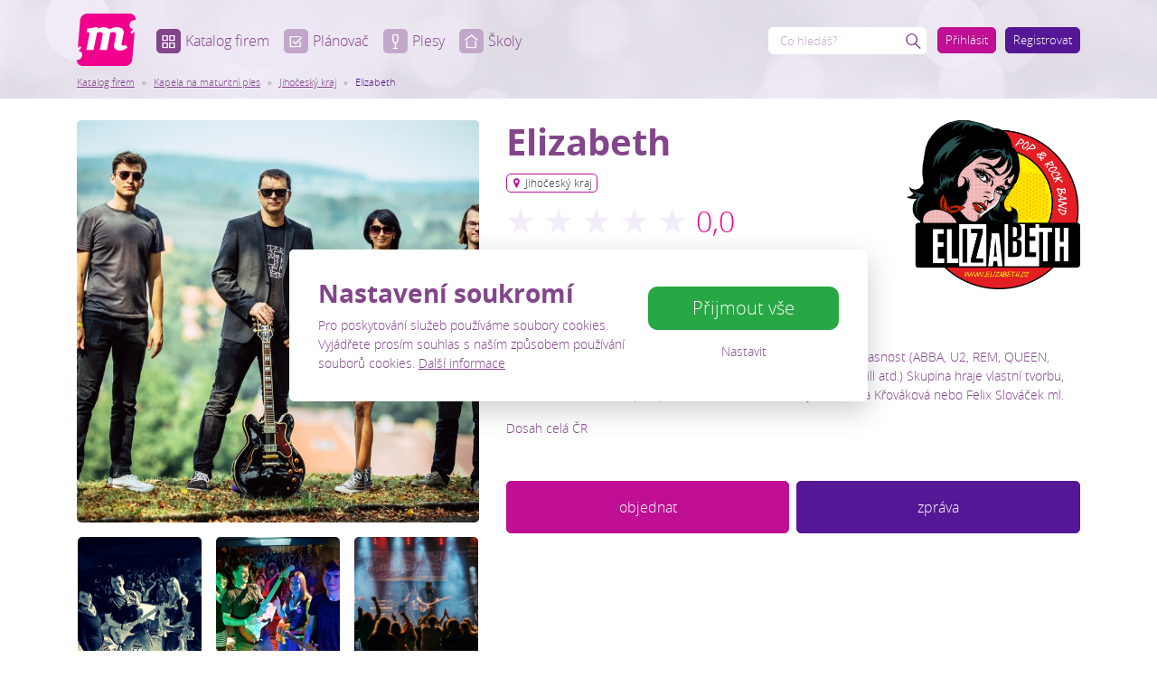

--- FILE ---
content_type: text/html; charset=utf-8
request_url: https://www.maturak.cz/katalog-firem/8-kapela/4-jihocesky-kraj/19-elizabeth.html
body_size: 4658
content:
<!DOCTYPE html>
<html lang="cs">
<head prefix="og: http://ogp.me/ns# fb: http://ogp.me/ns/fb# article: http://ogp.me/ns/article#">
    <meta name="viewport" content="width=device-width, initial-scale=1, maximum-scale=1, shrink-to-fit=no" />
    <title>Elizabeth  |  Jihočeský kraj  |  Kapela   na maturitní ples  |  Katalog firem  |  Maturitní plesy Maturak.cz</title>
    <link href="https://www.maturak.cz/templates/maturak/stylesheet-1667809901.css" type="text/css" rel="stylesheet" />
<meta charset="UTF-8" />
<meta name="robots" content="index, follow, archive" />
<meta name="googlebot" content="index, follow, snippet, archive" />
<meta property="og:type" content="website" />
<meta property="og:url" content="https://www.maturak.cz/katalog-firem/8-kapela/4-jihocesky-kraj/19-elizabeth.html" />
<meta property="og:image" content="https://www.maturak.cz/files/maturak/images/firmy/size4-16707767633449-238-eliza2019-1920.jpg" />
<meta property="og:site_name" content="Maturitní plesy Maturak.cz" />
<meta property="og:description" content="Pop rocková kapela hrající známé hity od šedesátých let po současnost (ABBA, U2, REM, QUEEN, Bryan Adams, Beatles, Olympic, Team, Chinaski, Kabát, Divokej Bill atd.) Skupina hraje vlastní tvorbu, natočila několik CD a spolupracovala s dalšími umělci jako Sabina Křováková nebo Felix Slováček ml.  Dosah celá ČR" />
<meta property="fb:admins" content="1107902299" />
<meta name="author" content="FT Sun s.r.o. - info@ftsun.cz - www.ftsun.cz" />
<meta name="keywords" content="maturitní ples, maturák, maturiťák" />
<meta name="description" content="Pop rocková kapela hrající známé hity od šedesátých let po současnost (ABBA, U2, REM, QUEEN, Bryan Adams, Beatles, Olympic, Team, Chinaski, Kabát, Divokej Bill atd.) Skupina hraje vlastní tvorbu, natočila několik CD a spolupracovala s dalšími umělci jako Sabina Křováková nebo Felix Slováček ml.  Dosah celá ČR" /> 

<script async src="https://www.googletagmanager.com/gtag/js?id=G-SPKZS8CXL8"></script><script>window.dataLayer = window.dataLayer || [];function gtag(){dataLayer.push(arguments)};gtag("consent", "default", {"ad_storage":"denied","analytics_storage":"denied"});gtag("js", new Date());gtag("config", "G-SPKZS8CXL8", {"send_page_view":false});gtag("config", "AW-10991685711", {"send_page_view": false});</script>    <link rel="apple-touch-icon" sizes="180x180" href="https://www.maturak.cz/templates/maturak/favicon/apple-touch-icon.png" />
    <link rel="icon" type="image/png" sizes="32x32" href="https://www.maturak.cz/templates/maturak/favicon/favicon-32x32.png" />
    <link rel="icon" type="image/png" sizes="16x16" href="https://www.maturak.cz/templates/maturak/favicon/favicon-16x16.png" />
    <link rel="manifest" href="https://www.maturak.cz/templates/maturak/favicon/site.webmanifest" />
    <link rel="mask-icon" href="https://www.maturak.cz/templates/maturak/favicon/safari-pinned-tab.svg" color="#5bbad5" />
    <meta name="msapplication-TileColor" content="#f1008e" />
    <meta name="theme-color" content="#ffffff" />
</head><body  class="isSubpage isGuest">
    <!-- .cookiePolicy -->
<div class="cookiePolicy" role="banner">
    <div class="cookiePolicy__text">
        <p class="h3">Nastavení soukromí</p>
        <p>Pro poskytování služeb používáme soubory cookies. Vyjádřete prosím souhlas s naším způsobem používání souborů cookies. <a href="https://www.maturak.cz/gdpr-zpracovani-osobnich-udaju.html">Další informace</a></p>
    </div>
    <div class="cookiePolicy__btns">
        <a href="#" class="cookiePolicy__handler btn btn-success btn-lg px-5" title="Přijmout vše">
            Přijmout vše        </a>
        <a href="https://www.maturak.cz/nastaveni-soukromi.html" class="cookiePolicy__settings btn btn-sm btn-link" title="Nastavit">
            Nastavit        </a>
    </div>
</div>
<!-- /.cookiePolicy -->

<!-- .layoutHeader -->
<div class="layoutHeader mb-4">
    <div class="container position-relative">
        <!-- .brandHeader -->
                <div class="brandHeader">
            <a href="https://www.maturak.cz/" title="Elizabeth  |  Jihočeský kraj  |  Kapela   na maturitní ples  |  Katalog firem  |  Maturitní plesy Maturak.cz">
                <img src="https://www.maturak.cz/templates/maturak/images/layout/logo-m.svg" alt="Elizabeth  |  Jihočeský kraj  |  Kapela   na maturitní ples  |  Katalog firem  |  Maturitní plesy Maturak.cz" width="300" height="70" class="img-fluid" />
            </a>
        </div>
        <!-- /.brandHeader -->
        
        <!-- .menuMain -->
        <nav class="navbar navbar-dark navbar-expand-lg menuMain">
            <button class="navbar-toggler menuMain__toggle" type="button" data-toggle="collapse" data-target="#navbarCollapse" aria-controls="navbarCollapse" aria-expanded="false" aria-label="Menu">
                <span class="navbar-toggler-icon"></span>
            </button>
            <div class="collapse navbar-collapse menuMain__collapse" id="navbarCollapse">
                <div class="navbar-nav">
                    
<!-- .nav.menuMain__list -->
<ul class="nav nav-pills menuMain__list flex-column flex-lg-row"><li class="nav-item"><a href="https://www.maturak.cz/katalog-firem.html" title="Katalog firem" class="nav-link active"><span class="icon icon-blocks"></span>Katalog firem</a></li><li class="nav-item"><a href="https://www.maturak.cz/planovac.html" title="Plánovač" class="nav-link"><span class="icon icon-checkbox"></span>Plánovač</a></li><li class="nav-item"><a href="https://www.maturak.cz/plesy.html" title="Plesy" class="nav-link"><span class="icon icon-glas-empty"></span>Plesy</a></li><li class="nav-item"><a href="https://www.maturak.cz/skoly.html" title="Školy" class="nav-link"><span class="icon icon-home"></span>Školy</a></li></ul>
<!-- /.nav.menuHorizontal -->
                    <!-- .menuUser -->
                    <div class="menuUser">
                        <a 
                                    class="btn btn-primary btn-sm" 
                                    href="#formLogin" 
                                     data-fancybox
                                    title="Přihlásit"
                                >Přihlásit</a><a 
                                    class="btn btn-secondary btn-sm" 
                                    href="https://www.maturak.cz/registrace-uzivatele.html" 
                                    title="Registrovat"
                                >Registrovat</a>
                                                </div>
                    <!-- /.menuUser -->
                </div>
            </div>
        </nav>
        <!-- /.menuMain -->
        
        <!-- .formSearch -->
        <form action="https://www.maturak.cz/vyhledavani.html" method="get" class="formSearch">
            <div class="input-group">
                <!-- .formSearch__input -->
                <input 
                    type="text" 
                    class="form-control formSearch__input" 
                    name="vyhledavani" 
                    placeholder="Co hledáš?" 
                    value="" 
                />
                <!-- /.formSearch__input -->
                <div class="input-group-append">
                    <!-- .formSearch__btn -->
                    <button class="btn btn-link formSearch__btn" type="submit">
                        <span class="icon icon-lupa"></span>
                        <span class="loader loader--xs"><span></span></span>
                    </button>
                    <!-- /.formSearch__btn -->
                </div>
            </div>
            <small class="form-text">Na Tvůj maturák Ti najdeme všechno od <u>stužek</u> až po <u>fotografa</u>.</small>
        </form>
        <!-- /.formSearch -->

        <!-- .breadcrumb --><nav aria-label="breadcrumb"><ol class="breadcrumb"><li class="breadcrumb-item"><a href="https://www.maturak.cz/katalog-firem.html" title="Katalog firem">Katalog firem</a></li><li class="breadcrumb-item"><a href="https://www.maturak.cz/katalog-firem/8-kapela.html" title="Kapela   na maturitní ples">Kapela   na maturitní ples</a></li><li class="breadcrumb-item"><a href="https://www.maturak.cz/katalog-firem/8-kapela/4-jihocesky-kraj.html" title="Jihočeský kraj">Jihočeský kraj</a></li><li class="breadcrumb-item active" aria-current="page">Elizabeth</li></ol></nav><!-- /.breadcrumb -->    </div>
</div>
<!-- /.layoutHeader -->

<!-- .layoutContent -->
<div class="layoutContent">
    <div class="container">
        <div class="row detail"><div class="col-12 col-md-5"><div class="mb-3 position-relative"><a href="https://www.maturak.cz/files/maturak/images/firmy/size4-16707767633449-238-eliza2019-1920.jpg" title="Elizabeth" class="slideshowSlide__img" data-fancybox="detail">
                            <img
                                src="https://www.maturak.cz/files/maturak/images/firmy/size3-16707767633449-238-eliza2019-1920.jpg"
                	            class="img-fluid rounded"
                                alt="Elizabeth"
                                width="750"
                                height="750"
                            />
                        </a></div><div class="row px-2"><div class="mb-3 col-4 px-2"><a href="https://www.maturak.cz/files/maturak/images/firmy/size4-16707768494723-238-eliz-uprava.jpg" title="Elizabeth" class="slideshowSlide__img" data-fancybox="detail">
                                <img
                                    src="https://www.maturak.cz/files/maturak/images/firmy/size1-16707768494723-238-eliz-uprava.jpg"
                                    class="img-fluid rounded"
                                    alt="Elizabeth"
                                    width="750"
                                    height="750"
                                />
                            </a></div><div class="mb-3 col-4 px-2"><a href="https://www.maturak.cz/files/maturak/images/firmy/size4-16707768290831-238-eliza615.jpg" title="Elizabeth" class="slideshowSlide__img" data-fancybox="detail">
                                <img
                                    src="https://www.maturak.cz/files/maturak/images/firmy/size1-16707768290831-238-eliza615.jpg"
                                    class="img-fluid rounded"
                                    alt="Elizabeth"
                                    width="750"
                                    height="750"
                                />
                            </a></div><div class="mb-3 col-4 px-2"><a href="https://www.maturak.cz/files/maturak/images/firmy/size4-16707768138522-238-3.jpg" title="Elizabeth" class="slideshowSlide__img" data-fancybox="detail">
                                <img
                                    src="https://www.maturak.cz/files/maturak/images/firmy/size1-16707768138522-238-3.jpg"
                                    class="img-fluid rounded"
                                    alt="Elizabeth"
                                    width="750"
                                    height="750"
                                />
                            </a></div><div class="mb-3 col-4 px-2"><a href="https://www.maturak.cz/files/maturak/images/firmy/size4-16707767957303-238-8.jpg" title="Elizabeth" class="slideshowSlide__img" data-fancybox="detail">
                                <img
                                    src="https://www.maturak.cz/files/maturak/images/firmy/size1-16707767957303-238-8.jpg"
                                    class="img-fluid rounded"
                                    alt="Elizabeth"
                                    width="750"
                                    height="750"
                                />
                            </a></div><div class="mb-3 col-4 px-2"><a href="https://www.maturak.cz/files/maturak/images/firmy/size4-16707767772032-238-1.jpg" title="Elizabeth" class="slideshowSlide__img" data-fancybox="detail">
                                <img
                                    src="https://www.maturak.cz/files/maturak/images/firmy/size1-16707767772032-238-1.jpg"
                                    class="img-fluid rounded"
                                    alt="Elizabeth"
                                    width="750"
                                    height="750"
                                />
                            </a></div></div></div><div class="col-12 col-md-7"><div class="row"><div class="col-6 col-sm-8"><h1 class="mb-2">Elizabeth</h1><p class="mt-n2"><small class="badge badge-outline-primary "><span class="icon icon-location"></span> Jihočeský kraj</small></p><div class="mb-4"><div class="detail__rating d-inline-block" data-rate="0,0"><span class="icon icon-star text-purple-lighter"></span><span class="icon icon-star text-purple-lighter"></span><span class="icon icon-star text-purple-lighter"></span><span class="icon icon-star text-purple-lighter"></span><span class="icon icon-star text-purple-lighter"></span></div></div></div><div class="col-6 col-sm-4"><p><img src="https://www.maturak.cz/files/maturak/images/firmy/size1-16707769774979-238-logo-elizabeth.png" alt="Elizabeth" class="img-fluid" /></p></div></div><div class="my-5 typo"><p>Pop rockov&aacute; kapela hraj&iacute;c&iacute; zn&aacute;m&eacute; hity od &scaron;edes&aacute;t&yacute;ch let po sou&#269;asnost (ABBA, U2, REM, QUEEN, Bryan Adams, Beatles, Olympic, Team, Chinaski, Kab&aacute;t, Divokej Bill atd.) Skupina hraje vlastn&iacute; tvorbu, nato&#269;ila n&#283;kolik CD a spolupracovala s dal&scaron;&iacute;mi um&#283;lci jako Sabina K&#345;ov&aacute;kov&aacute; nebo Felix Slov&aacute;&#269;ek ml.  </p><p>Dosah cel&aacute; &#268;R</p>
</div><p class="d-flex w-100 flex-column flex-sm-row mb-4"><a href="https://www.maturak.cz/registrace-uzivatele.html?firma=1" class="btn btn-primary btn-block py-3 mr-sm-1" title="objednat">objednat</a><a href="https://www.maturak.cz/registrace-uzivatele.html?firma=1" class="btn btn-secondary btn-block py-3 ml-sm-1 mt-sm-0" title="zpráva">zpráva</a></p></div><div class="col-12"><div class="list list--small"><h2 class="text-primary font-weight-light list__heading">Podobné firmy jako Elizabeth</h2><div class="row"><div class="col-6 col-md-3 mb-4"><div class="loopBlock"><a href="https://www.maturak.cz/katalog-firem/8-kapela/4-jihocesky-kraj/45-tanecni-orchestr-black-tower.html" class="loopBlock__img" title="Taneční orchestr Black Tower"><img src="https://www.maturak.cz/files/maturak/images/firmy/size1-16450045654455-238-image1.jpeg" alt="Taneční orchestr Black Tower" class="img-fluid" /></a><h3 class="loopBlock__heading"><a href="https://www.maturak.cz/katalog-firem/8-kapela/4-jihocesky-kraj/45-tanecni-orchestr-black-tower.html" title="Taneční orchestr Black Tower">Taneční orchestr Black Tower</a></h3><span class="badge badge-primary"><span class="icon icon-blocks"></span> Kapela  </span> <span class="badge badge-secondary"><span class="icon icon-location"></span> Jihočeský kraj</span> </div></div><div class="col-6 col-md-3 mb-4"><div class="loopBlock"><a href="https://www.maturak.cz/katalog-firem/8-kapela/4-jihocesky-kraj/48-saturn.html" class="loopBlock__img" title="SATURN"><img src="https://www.maturak.cz/files/maturak/images/firmy/size1-16450227447871-238-metropol.jpg" alt="SATURN" class="img-fluid" /></a><h3 class="loopBlock__heading"><a href="https://www.maturak.cz/katalog-firem/8-kapela/4-jihocesky-kraj/48-saturn.html" title="SATURN">SATURN</a></h3><span class="badge badge-primary"><span class="icon icon-blocks"></span> Kapela  </span> <span class="badge badge-secondary"><span class="icon icon-location"></span> Jihočeský kraj</span> </div></div><div class="col-6 col-md-3 mb-4"><div class="loopBlock"><a href="https://www.maturak.cz/katalog-firem/8-kapela/4-plzensky-kraj/53-handabanda.html" class="loopBlock__img" title="HANDABANDA"><img src="https://www.maturak.cz/files/maturak/images/firmy/size1-17440225869457-238-19073233-1701450813201761-1828794818-o.jpg" alt="HANDABANDA" class="img-fluid" /></a><h3 class="loopBlock__heading"><a href="https://www.maturak.cz/katalog-firem/8-kapela/4-plzensky-kraj/53-handabanda.html" title="HANDABANDA">HANDABANDA</a></h3><span class="badge badge-primary"><span class="icon icon-blocks"></span> Kapela  </span> <span class="badge badge-secondary"><span class="icon icon-location"></span> Plzeňský kraj</span> </div></div><div class="col-6 col-md-3 mb-4"><div class="loopBlock"><a href="https://www.maturak.cz/katalog-firem/8-kapela/4-ustecky-kraj/89-w-music.html" class="loopBlock__img" title="W MUSIC"><img src="https://www.maturak.cz/files/maturak/images/firmy/size1-17466057529677-238-wm2025.jpg" alt="W MUSIC" class="img-fluid" /></a><h3 class="loopBlock__heading"><a href="https://www.maturak.cz/katalog-firem/8-kapela/4-ustecky-kraj/89-w-music.html" title="W MUSIC">W MUSIC</a></h3><span class="badge badge-primary"><span class="icon icon-blocks"></span> Kapela  </span> <span class="badge badge-secondary"><span class="icon icon-location"></span> Ústecký kraj</span> </div></div></div></div></div></div>
    </div>
</div>
<!-- /.layoutContent -->


<!-- .layoutFooter -->
<div class="layoutFooter">
    <div class="container clearfix">
        <!-- .brandFooter -->
        <p class="brandFooter">
            <a href="https://www.maturak.cz/" title="Elizabeth  |  Jihočeský kraj  |  Kapela   na maturitní ples  |  Katalog firem  |  Maturitní plesy Maturak.cz">
                <img src="https://www.maturak.cz/templates/maturak/images/layout/logo-maturak.svg" alt="Elizabeth  |  Jihočeský kraj  |  Kapela   na maturitní ples  |  Katalog firem  |  Maturitní plesy Maturak.cz" class="img-fluid" />
            </a>
        </p>
        <!-- /.brandFooter -->
        <!-- .menuFooter -->
        <div class="menuFooter">
            <div class="menuFooter__facebook">
                <p><a href="https://www.facebook.com/maturak.cz/" target="_blank"><span class="icon icon-facebook">&nbsp;</span></a></p>            </div>
            <div class="menuFooter__list">
                <ul><li><a href="/katalog-firem.html" title="Katalog firem">Katalog firem</a></li><li><a href="/planovac.html" title="Plánovač">Plánovač</a></li><li><a href="/plesy.html" title="Plesy">Plesy</a></li><li><a href="/prihlaseni.html" title="Přihlášení">Přihlášení</a></li><li><a href="/registrace-uzivatele.html" title="Registrace">Registrace</a></li><li><a href="/uzivatelska-sekce.html" title="Registrace">Uživatelská sekce</a></li><li><a href="/napoveda.html" title="Nápověda">Nápověda</a></li><li><a href="/vseobecne-obchodni-podminky.html" title="VOP">VOP</a></li><li><a href="/cenik.html" title="Ceník">Ceník</a></li><li><a href="/o-nas.html">O nás</a></li><li><a href="/gdpr-zpracovani-osobnich-udaju.html">GDPR</a></li><li><a href="/kontakt.html" title="Kontakt">Kontakt</a></li></ul>            </div>
        </div>
        <!-- /.menuFooter -->

    </div>
    <div class="container">
        <p class="m-0 w-100">
            <span class="float-right">vytvořeno v FT Sun</span>
            &copy; 2025 maturak.cz        </p>
    </div>
</div>
<!-- /.layoutFooter -->



<!-- #formLogin.formModal.template -->
<div id="formLogin" class="formModal template"><form action="https://www.maturak.cz/prihlaseni.html" method="post" enctype="multipart/form-data" data-return-type="html" data-return-msg=".formLogin .system-message" data-redir-success="https://www.maturak.cz/uzivatelska-sekce.html" novalidate><div class="text-center">
<!-- .formModal__heading -->
<h2 class="headingSection formModal__heading">Přihlášení uživatele</h2>
<!-- /.formModal__heading -->
</div>
<!-- .formModal__message -->
<div class="formModal__message"></div>
<!-- /.formModal__message -->
<div class="form-group"><label for="f_formLogin_name">E-mail</label><input type="email" class="form-control" id="f_formLogin_name" name="name" required /></div><div class="form-group"><label for="f_formLogin_password">Heslo</label><input type="password" class="form-control" id="f_formLogin_password" name="password" required /></div><div class="form-group"><div class="custom-control custom-checkbox"><input type="checkbox" name="permanent" class="custom-control-input" id="f_formLogin_permanent" /><label for="f_formLogin_permanent" class="custom-control-label">Přihlásit trvale</label></div></div><div class="form-group mb-0 text-center"><button type="submit" class="btn btn-primary btn-lg btn-block">Přihlásit se</button><input type="hidden" name="csrf-token" value="0f9ca5072a14a0e53d3c6559561b6caa6a3f9b397162f4e6ea14671e1022e2c1" /><input type="hidden" name="system_login" value="1" /></div><div class="form-group text-center mb-0 mt-2"><a href="https://www.maturak.cz/dokonceni-registrace/facebook.html?redirect=https%3A%2F%2Fwww.maturak.cz%2Fuzivatelska-sekce.html" class="btn btn-primary btn-block btn--facebook" title="Přihlásit se pomocí Facebooku" rel="nofollow"><span class="icon-facebook mr-2"></span>Přihlásit se pomocí Facebooku</a></div><div class="form-group text-center mb-0 mt-2"><a href="#formForgottenPassword" class="btn btn-link p-0" data-fancybox>Zapomněli jste heslo?</a></div>
<!-- .loader -->
<div class="loader"><div></div></div>
<!-- /.loader -->
</form></div>
<!-- /#formLogin.formModal.template -->

<!-- #formForgottenPassword.formModal.template -->
<div id="formForgottenPassword" class="formModal template"><form action="https://www.maturak.cz/zapomenute-heslo.html" method="post" enctype="multipart/form-data" data-return-type="html" data-return-msg=".detailForgottenPassword .system-msg" novalidate><div class="text-center">
<!-- .formModal__heading -->
<h2 class="headingSection formModal__heading">Zapomenuté heslo</h2>
<!-- /.formModal__heading -->
</div>
<!-- .formModal__message -->
<div class="formModal__message"></div>
<!-- /.formModal__message -->
<div class="form-group"><label for="f_formForgottenPassword_email">Zadejte svou e-mailovou adresu</label><input type="email" class="form-control" id="f_formForgottenPassword_email" name="email" required /><small class="form-text text-muted">Na zadanou e-mailovou adresu bude zaslán e-mail s odkazem na změnu hesla.</small></div><div class="form-group mb-0 text-center"><input type="hidden" name="saveForgottenPasswordEmail" value="true" /><button type="submit" class="btn btn-primary">Odeslat žádost na změnu hesla</button></div>
<!-- .loader -->
<div class="loader"><div></div></div>
<!-- /.loader -->
</form></div>
<!-- /#formForgottenPassword.formModal.template -->
    <script src="https://www.maturak.cz/vendor/ftsun/nickysys/js/javascript.php?lang_id=1&amp;tree_id=116"></script>
    <script src="https://www.maturak.cz/templates/maturak/app-1666873274.js"></script><script>
                                $(function () {
                                  $('[data-toggle="tooltip"]').tooltip()
                                })
                                </script><script>gtag("event", "page_view", {"ecomm_prodid": "","ecomm_pagetype": "other","ecomm_totalvalue": 0});</script></body></html>

--- FILE ---
content_type: application/javascript
request_url: https://www.maturak.cz/templates/maturak/app-1666873274.js
body_size: 115582
content:
!function(t,e){"use strict";"object"==typeof module&&"object"==typeof module.exports?module.exports=t.document?e(t,!0):function(t){if(!t.document)throw new Error("jQuery requires a window with a document");return e(t)}:e(t)}("undefined"!=typeof window?window:this,function(C,t){"use strict";function g(t){return null!=t&&t===t.window}var e=[],S=C.document,i=Object.getPrototypeOf,a=e.slice,m=e.concat,l=e.push,o=e.indexOf,n={},r=n.toString,v=n.hasOwnProperty,s=v.toString,c=s.call(Object),y={},b=function(t){return"function"==typeof t&&"number"!=typeof t.nodeType},u={type:!0,src:!0,noModule:!0};function w(t,e,n){var i,o=(e=e||S).createElement("script");if(o.text=t,n)for(i in u)n[i]&&(o[i]=n[i]);e.head.appendChild(o).parentNode.removeChild(o)}function x(t){return null==t?t+"":"object"==typeof t||"function"==typeof t?n[r.call(t)]||"object":typeof t}var h="3.3.1",T=function(t,e){return new T.fn.init(t,e)},d=/^[\s\uFEFF\xA0]+|[\s\uFEFF\xA0]+$/g;function p(t){var e=!!t&&"length"in t&&t.length,n=x(t);return!b(t)&&!g(t)&&("array"===n||0===e||"number"==typeof e&&0<e&&e-1 in t)}T.fn=T.prototype={jquery:h,constructor:T,length:0,toArray:function(){return a.call(this)},get:function(t){return null==t?a.call(this):t<0?this[t+this.length]:this[t]},pushStack:function(t){var e=T.merge(this.constructor(),t);return e.prevObject=this,e},each:function(t){return T.each(this,t)},map:function(n){return this.pushStack(T.map(this,function(t,e){return n.call(t,e,t)}))},slice:function(){return this.pushStack(a.apply(this,arguments))},first:function(){return this.eq(0)},last:function(){return this.eq(-1)},eq:function(t){var e=this.length,n=+t+(t<0?e:0);return this.pushStack(0<=n&&n<e?[this[n]]:[])},end:function(){return this.prevObject||this.constructor()},push:l,sort:e.sort,splice:e.splice},T.extend=T.fn.extend=function(){var t,e,n,i,o,r,s=arguments[0]||{},a=1,l=arguments.length,c=!1;for("boolean"==typeof s&&(c=s,s=arguments[a]||{},a++),"object"==typeof s||b(s)||(s={}),a===l&&(s=this,a--);a<l;a++)if(null!=(t=arguments[a]))for(e in t)n=s[e],s!==(i=t[e])&&(c&&i&&(T.isPlainObject(i)||(o=Array.isArray(i)))?(r=o?(o=!1,n&&Array.isArray(n)?n:[]):n&&T.isPlainObject(n)?n:{},s[e]=T.extend(c,r,i)):void 0!==i&&(s[e]=i));return s},T.extend({expando:"jQuery"+(h+Math.random()).replace(/\D/g,""),isReady:!0,error:function(t){throw new Error(t)},noop:function(){},isPlainObject:function(t){var e,n;return!(!t||"[object Object]"!==r.call(t))&&(!(e=i(t))||"function"==typeof(n=v.call(e,"constructor")&&e.constructor)&&s.call(n)===c)},isEmptyObject:function(t){var e;for(e in t)return!1;return!0},globalEval:function(t){w(t)},each:function(t,e){var n,i=0;if(p(t))for(n=t.length;i<n&&!1!==e.call(t[i],i,t[i]);i++);else for(i in t)if(!1===e.call(t[i],i,t[i]))break;return t},trim:function(t){return null==t?"":(t+"").replace(d,"")},makeArray:function(t,e){var n=e||[];return null!=t&&(p(Object(t))?T.merge(n,"string"==typeof t?[t]:t):l.call(n,t)),n},inArray:function(t,e,n){return null==e?-1:o.call(e,t,n)},merge:function(t,e){for(var n=+e.length,i=0,o=t.length;i<n;i++)t[o++]=e[i];return t.length=o,t},grep:function(t,e,n){for(var i=[],o=0,r=t.length,s=!n;o<r;o++)!e(t[o],o)!=s&&i.push(t[o]);return i},map:function(t,e,n){var i,o,r=0,s=[];if(p(t))for(i=t.length;r<i;r++)null!=(o=e(t[r],r,n))&&s.push(o);else for(r in t)null!=(o=e(t[r],r,n))&&s.push(o);return m.apply([],s)},guid:1,support:y}),"function"==typeof Symbol&&(T.fn[Symbol.iterator]=e[Symbol.iterator]),T.each("Boolean Number String Function Array Date RegExp Object Error Symbol".split(" "),function(t,e){n["[object "+e+"]"]=e.toLowerCase()});var f=function(n){function h(t,e,n){var i="0x"+e-65536;return i!=i||n?e:i<0?String.fromCharCode(65536+i):String.fromCharCode(i>>10|55296,1023&i|56320)}function o(){_()}var t,p,w,r,s,f,d,g,x,l,c,_,C,a,S,m,u,v,y,T="sizzle"+1*new Date,b=n.document,D=0,i=0,E=st(),k=st(),$=st(),A=function(t,e){return t===e&&(c=!0),0},P={}.hasOwnProperty,e=[],O=e.pop,N=e.push,M=e.push,j=e.slice,L=function(t,e){for(var n=0,i=t.length;n<i;n++)if(t[n]===e)return n;return-1},I="checked|selected|async|autofocus|autoplay|controls|defer|disabled|hidden|ismap|loop|multiple|open|readonly|required|scoped",R="[\\x20\\t\\r\\n\\f]",U="(?:\\\\.|[\\w-]|[^\0-\\xa0])+",H="\\["+R+"*("+U+")(?:"+R+"*([*^$|!~]?=)"+R+"*(?:'((?:\\\\.|[^\\\\'])*)'|\"((?:\\\\.|[^\\\\\"])*)\"|("+U+"))|)"+R+"*\\]",F=":("+U+")(?:\\((('((?:\\\\.|[^\\\\'])*)'|\"((?:\\\\.|[^\\\\\"])*)\")|((?:\\\\.|[^\\\\()[\\]]|"+H+")*)|.*)\\)|)",q=new RegExp(R+"+","g"),z=new RegExp("^"+R+"+|((?:^|[^\\\\])(?:\\\\.)*)"+R+"+$","g"),W=new RegExp("^"+R+"*,"+R+"*"),B=new RegExp("^"+R+"*([>+~]|"+R+")"+R+"*"),V=new RegExp("="+R+"*([^\\]'\"]*?)"+R+"*\\]","g"),Y=new RegExp(F),Q=new RegExp("^"+U+"$"),X={ID:new RegExp("^#("+U+")"),CLASS:new RegExp("^\\.("+U+")"),TAG:new RegExp("^("+U+"|[*])"),ATTR:new RegExp("^"+H),PSEUDO:new RegExp("^"+F),CHILD:new RegExp("^:(only|first|last|nth|nth-last)-(child|of-type)(?:\\("+R+"*(even|odd|(([+-]|)(\\d*)n|)"+R+"*(?:([+-]|)"+R+"*(\\d+)|))"+R+"*\\)|)","i"),bool:new RegExp("^(?:"+I+")$","i"),needsContext:new RegExp("^"+R+"*[>+~]|:(even|odd|eq|gt|lt|nth|first|last)(?:\\("+R+"*((?:-\\d)?\\d*)"+R+"*\\)|)(?=[^-]|$)","i")},K=/^(?:input|select|textarea|button)$/i,G=/^h\d$/i,Z=/^[^{]+\{\s*\[native \w/,J=/^(?:#([\w-]+)|(\w+)|\.([\w-]+))$/,tt=/[+~]/,et=new RegExp("\\\\([\\da-f]{1,6}"+R+"?|("+R+")|.)","ig"),nt=/([\0-\x1f\x7f]|^-?\d)|^-$|[^\0-\x1f\x7f-\uFFFF\w-]/g,it=function(t,e){return e?"\0"===t?"�":t.slice(0,-1)+"\\"+t.charCodeAt(t.length-1).toString(16)+" ":"\\"+t},ot=yt(function(t){return!0===t.disabled&&("form"in t||"label"in t)},{dir:"parentNode",next:"legend"});try{M.apply(e=j.call(b.childNodes),b.childNodes),e[b.childNodes.length].nodeType}catch(t){M={apply:e.length?function(t,e){N.apply(t,j.call(e))}:function(t,e){for(var n=t.length,i=0;t[n++]=e[i++];);t.length=n-1}}}function rt(t,e,n,i){var o,r,s,a,l,c,u,h=e&&e.ownerDocument,d=e?e.nodeType:9;if(n=n||[],"string"!=typeof t||!t||1!==d&&9!==d&&11!==d)return n;if(!i&&((e?e.ownerDocument||e:b)!==C&&_(e),e=e||C,S)){if(11!==d&&(l=J.exec(t)))if(o=l[1]){if(9===d){if(!(s=e.getElementById(o)))return n;if(s.id===o)return n.push(s),n}else if(h&&(s=h.getElementById(o))&&y(e,s)&&s.id===o)return n.push(s),n}else{if(l[2])return M.apply(n,e.getElementsByTagName(t)),n;if((o=l[3])&&p.getElementsByClassName&&e.getElementsByClassName)return M.apply(n,e.getElementsByClassName(o)),n}if(p.qsa&&!$[t+" "]&&(!m||!m.test(t))){if(1!==d)h=e,u=t;else if("object"!==e.nodeName.toLowerCase()){for((a=e.getAttribute("id"))?a=a.replace(nt,it):e.setAttribute("id",a=T),r=(c=f(t)).length;r--;)c[r]="#"+a+" "+vt(c[r]);u=c.join(","),h=tt.test(t)&&gt(e.parentNode)||e}if(u)try{return M.apply(n,h.querySelectorAll(u)),n}catch(t){}finally{a===T&&e.removeAttribute("id")}}}return g(t.replace(z,"$1"),e,n,i)}function st(){var i=[];return function t(e,n){return i.push(e+" ")>w.cacheLength&&delete t[i.shift()],t[e+" "]=n}}function at(t){return t[T]=!0,t}function lt(t){var e=C.createElement("fieldset");try{return!!t(e)}catch(t){return!1}finally{e.parentNode&&e.parentNode.removeChild(e),e=null}}function ct(t,e){for(var n=t.split("|"),i=n.length;i--;)w.attrHandle[n[i]]=e}function ut(t,e){var n=e&&t,i=n&&1===t.nodeType&&1===e.nodeType&&t.sourceIndex-e.sourceIndex;if(i)return i;if(n)for(;n=n.nextSibling;)if(n===e)return-1;return t?1:-1}function ht(e){return function(t){return"input"===t.nodeName.toLowerCase()&&t.type===e}}function dt(n){return function(t){var e=t.nodeName.toLowerCase();return("input"===e||"button"===e)&&t.type===n}}function pt(e){return function(t){return"form"in t?t.parentNode&&!1===t.disabled?"label"in t?"label"in t.parentNode?t.parentNode.disabled===e:t.disabled===e:t.isDisabled===e||t.isDisabled!==!e&&ot(t)===e:t.disabled===e:"label"in t&&t.disabled===e}}function ft(s){return at(function(r){return r=+r,at(function(t,e){for(var n,i=s([],t.length,r),o=i.length;o--;)t[n=i[o]]&&(t[n]=!(e[n]=t[n]))})})}function gt(t){return t&&void 0!==t.getElementsByTagName&&t}for(t in p=rt.support={},s=rt.isXML=function(t){var e=t&&(t.ownerDocument||t).documentElement;return!!e&&"HTML"!==e.nodeName},_=rt.setDocument=function(t){var e,n,i=t?t.ownerDocument||t:b;return i!==C&&9===i.nodeType&&i.documentElement&&(a=(C=i).documentElement,S=!s(C),b!==C&&(n=C.defaultView)&&n.top!==n&&(n.addEventListener?n.addEventListener("unload",o,!1):n.attachEvent&&n.attachEvent("onunload",o)),p.attributes=lt(function(t){return t.className="i",!t.getAttribute("className")}),p.getElementsByTagName=lt(function(t){return t.appendChild(C.createComment("")),!t.getElementsByTagName("*").length}),p.getElementsByClassName=Z.test(C.getElementsByClassName),p.getById=lt(function(t){return a.appendChild(t).id=T,!C.getElementsByName||!C.getElementsByName(T).length}),p.getById?(w.filter.ID=function(t){var e=t.replace(et,h);return function(t){return t.getAttribute("id")===e}},w.find.ID=function(t,e){if(void 0!==e.getElementById&&S){var n=e.getElementById(t);return n?[n]:[]}}):(w.filter.ID=function(t){var n=t.replace(et,h);return function(t){var e=void 0!==t.getAttributeNode&&t.getAttributeNode("id");return e&&e.value===n}},w.find.ID=function(t,e){if(void 0!==e.getElementById&&S){var n,i,o,r=e.getElementById(t);if(r){if((n=r.getAttributeNode("id"))&&n.value===t)return[r];for(o=e.getElementsByName(t),i=0;r=o[i++];)if((n=r.getAttributeNode("id"))&&n.value===t)return[r]}return[]}}),w.find.TAG=p.getElementsByTagName?function(t,e){return void 0!==e.getElementsByTagName?e.getElementsByTagName(t):p.qsa?e.querySelectorAll(t):void 0}:function(t,e){var n,i=[],o=0,r=e.getElementsByTagName(t);if("*"!==t)return r;for(;n=r[o++];)1===n.nodeType&&i.push(n);return i},w.find.CLASS=p.getElementsByClassName&&function(t,e){if(void 0!==e.getElementsByClassName&&S)return e.getElementsByClassName(t)},u=[],m=[],(p.qsa=Z.test(C.querySelectorAll))&&(lt(function(t){a.appendChild(t).innerHTML="<a id='"+T+"'></a><select id='"+T+"-\r\\' msallowcapture=''><option selected=''></option></select>",t.querySelectorAll("[msallowcapture^='']").length&&m.push("[*^$]="+R+"*(?:''|\"\")"),t.querySelectorAll("[selected]").length||m.push("\\["+R+"*(?:value|"+I+")"),t.querySelectorAll("[id~="+T+"-]").length||m.push("~="),t.querySelectorAll(":checked").length||m.push(":checked"),t.querySelectorAll("a#"+T+"+*").length||m.push(".#.+[+~]")}),lt(function(t){t.innerHTML="<a href='' disabled='disabled'></a><select disabled='disabled'><option/></select>";var e=C.createElement("input");e.setAttribute("type","hidden"),t.appendChild(e).setAttribute("name","D"),t.querySelectorAll("[name=d]").length&&m.push("name"+R+"*[*^$|!~]?="),2!==t.querySelectorAll(":enabled").length&&m.push(":enabled",":disabled"),a.appendChild(t).disabled=!0,2!==t.querySelectorAll(":disabled").length&&m.push(":enabled",":disabled"),t.querySelectorAll("*,:x"),m.push(",.*:")})),(p.matchesSelector=Z.test(v=a.matches||a.webkitMatchesSelector||a.mozMatchesSelector||a.oMatchesSelector||a.msMatchesSelector))&&lt(function(t){p.disconnectedMatch=v.call(t,"*"),v.call(t,"[s!='']:x"),u.push("!=",F)}),m=m.length&&new RegExp(m.join("|")),u=u.length&&new RegExp(u.join("|")),e=Z.test(a.compareDocumentPosition),y=e||Z.test(a.contains)?function(t,e){var n=9===t.nodeType?t.documentElement:t,i=e&&e.parentNode;return t===i||!(!i||1!==i.nodeType||!(n.contains?n.contains(i):t.compareDocumentPosition&&16&t.compareDocumentPosition(i)))}:function(t,e){if(e)for(;e=e.parentNode;)if(e===t)return!0;return!1},A=e?function(t,e){if(t===e)return c=!0,0;var n=!t.compareDocumentPosition-!e.compareDocumentPosition;return n||(1&(n=(t.ownerDocument||t)===(e.ownerDocument||e)?t.compareDocumentPosition(e):1)||!p.sortDetached&&e.compareDocumentPosition(t)===n?t===C||t.ownerDocument===b&&y(b,t)?-1:e===C||e.ownerDocument===b&&y(b,e)?1:l?L(l,t)-L(l,e):0:4&n?-1:1)}:function(t,e){if(t===e)return c=!0,0;var n,i=0,o=t.parentNode,r=e.parentNode,s=[t],a=[e];if(!o||!r)return t===C?-1:e===C?1:o?-1:r?1:l?L(l,t)-L(l,e):0;if(o===r)return ut(t,e);for(n=t;n=n.parentNode;)s.unshift(n);for(n=e;n=n.parentNode;)a.unshift(n);for(;s[i]===a[i];)i++;return i?ut(s[i],a[i]):s[i]===b?-1:a[i]===b?1:0}),C},rt.matches=function(t,e){return rt(t,null,null,e)},rt.matchesSelector=function(t,e){if((t.ownerDocument||t)!==C&&_(t),e=e.replace(V,"='$1']"),p.matchesSelector&&S&&!$[e+" "]&&(!u||!u.test(e))&&(!m||!m.test(e)))try{var n=v.call(t,e);if(n||p.disconnectedMatch||t.document&&11!==t.document.nodeType)return n}catch(t){}return 0<rt(e,C,null,[t]).length},rt.contains=function(t,e){return(t.ownerDocument||t)!==C&&_(t),y(t,e)},rt.attr=function(t,e){(t.ownerDocument||t)!==C&&_(t);var n=w.attrHandle[e.toLowerCase()],i=n&&P.call(w.attrHandle,e.toLowerCase())?n(t,e,!S):void 0;return void 0!==i?i:p.attributes||!S?t.getAttribute(e):(i=t.getAttributeNode(e))&&i.specified?i.value:null},rt.escape=function(t){return(t+"").replace(nt,it)},rt.error=function(t){throw new Error("Syntax error, unrecognized expression: "+t)},rt.uniqueSort=function(t){var e,n=[],i=0,o=0;if(c=!p.detectDuplicates,l=!p.sortStable&&t.slice(0),t.sort(A),c){for(;e=t[o++];)e===t[o]&&(i=n.push(o));for(;i--;)t.splice(n[i],1)}return l=null,t},r=rt.getText=function(t){var e,n="",i=0,o=t.nodeType;if(o){if(1===o||9===o||11===o){if("string"==typeof t.textContent)return t.textContent;for(t=t.firstChild;t;t=t.nextSibling)n+=r(t)}else if(3===o||4===o)return t.nodeValue}else for(;e=t[i++];)n+=r(e);return n},(w=rt.selectors={cacheLength:50,createPseudo:at,match:X,attrHandle:{},find:{},relative:{">":{dir:"parentNode",first:!0}," ":{dir:"parentNode"},"+":{dir:"previousSibling",first:!0},"~":{dir:"previousSibling"}},preFilter:{ATTR:function(t){return t[1]=t[1].replace(et,h),t[3]=(t[3]||t[4]||t[5]||"").replace(et,h),"~="===t[2]&&(t[3]=" "+t[3]+" "),t.slice(0,4)},CHILD:function(t){return t[1]=t[1].toLowerCase(),"nth"===t[1].slice(0,3)?(t[3]||rt.error(t[0]),t[4]=+(t[4]?t[5]+(t[6]||1):2*("even"===t[3]||"odd"===t[3])),t[5]=+(t[7]+t[8]||"odd"===t[3])):t[3]&&rt.error(t[0]),t},PSEUDO:function(t){var e,n=!t[6]&&t[2];return X.CHILD.test(t[0])?null:(t[3]?t[2]=t[4]||t[5]||"":n&&Y.test(n)&&(e=f(n,!0))&&(e=n.indexOf(")",n.length-e)-n.length)&&(t[0]=t[0].slice(0,e),t[2]=n.slice(0,e)),t.slice(0,3))}},filter:{TAG:function(t){var e=t.replace(et,h).toLowerCase();return"*"===t?function(){return!0}:function(t){return t.nodeName&&t.nodeName.toLowerCase()===e}},CLASS:function(t){var e=E[t+" "];return e||(e=new RegExp("(^|"+R+")"+t+"("+R+"|$)"))&&E(t,function(t){return e.test("string"==typeof t.className&&t.className||void 0!==t.getAttribute&&t.getAttribute("class")||"")})},ATTR:function(n,i,o){return function(t){var e=rt.attr(t,n);return null==e?"!="===i:!i||(e+="","="===i?e===o:"!="===i?e!==o:"^="===i?o&&0===e.indexOf(o):"*="===i?o&&-1<e.indexOf(o):"$="===i?o&&e.slice(-o.length)===o:"~="===i?-1<(" "+e.replace(q," ")+" ").indexOf(o):"|="===i&&(e===o||e.slice(0,o.length+1)===o+"-"))}},CHILD:function(f,t,e,g,m){var v="nth"!==f.slice(0,3),y="last"!==f.slice(-4),b="of-type"===t;return 1===g&&0===m?function(t){return!!t.parentNode}:function(t,e,n){var i,o,r,s,a,l,c=v!=y?"nextSibling":"previousSibling",u=t.parentNode,h=b&&t.nodeName.toLowerCase(),d=!n&&!b,p=!1;if(u){if(v){for(;c;){for(s=t;s=s[c];)if(b?s.nodeName.toLowerCase()===h:1===s.nodeType)return!1;l=c="only"===f&&!l&&"nextSibling"}return!0}if(l=[y?u.firstChild:u.lastChild],y&&d){for(p=(a=(i=(o=(r=(s=u)[T]||(s[T]={}))[s.uniqueID]||(r[s.uniqueID]={}))[f]||[])[0]===D&&i[1])&&i[2],s=a&&u.childNodes[a];s=++a&&s&&s[c]||(p=a=0)||l.pop();)if(1===s.nodeType&&++p&&s===t){o[f]=[D,a,p];break}}else if(d&&(p=a=(i=(o=(r=(s=t)[T]||(s[T]={}))[s.uniqueID]||(r[s.uniqueID]={}))[f]||[])[0]===D&&i[1]),!1===p)for(;(s=++a&&s&&s[c]||(p=a=0)||l.pop())&&((b?s.nodeName.toLowerCase()!==h:1!==s.nodeType)||!++p||(d&&((o=(r=s[T]||(s[T]={}))[s.uniqueID]||(r[s.uniqueID]={}))[f]=[D,p]),s!==t)););return(p-=m)===g||p%g==0&&0<=p/g}}},PSEUDO:function(t,r){var e,s=w.pseudos[t]||w.setFilters[t.toLowerCase()]||rt.error("unsupported pseudo: "+t);return s[T]?s(r):1<s.length?(e=[t,t,"",r],w.setFilters.hasOwnProperty(t.toLowerCase())?at(function(t,e){for(var n,i=s(t,r),o=i.length;o--;)t[n=L(t,i[o])]=!(e[n]=i[o])}):function(t){return s(t,0,e)}):s}},pseudos:{not:at(function(t){var i=[],o=[],a=d(t.replace(z,"$1"));return a[T]?at(function(t,e,n,i){for(var o,r=a(t,null,i,[]),s=t.length;s--;)(o=r[s])&&(t[s]=!(e[s]=o))}):function(t,e,n){return i[0]=t,a(i,null,n,o),i[0]=null,!o.pop()}}),has:at(function(e){return function(t){return 0<rt(e,t).length}}),contains:at(function(e){return e=e.replace(et,h),function(t){return-1<(t.textContent||t.innerText||r(t)).indexOf(e)}}),lang:at(function(n){return Q.test(n||"")||rt.error("unsupported lang: "+n),n=n.replace(et,h).toLowerCase(),function(t){var e;do{if(e=S?t.lang:t.getAttribute("xml:lang")||t.getAttribute("lang"))return(e=e.toLowerCase())===n||0===e.indexOf(n+"-")}while((t=t.parentNode)&&1===t.nodeType);return!1}}),target:function(t){var e=n.location&&n.location.hash;return e&&e.slice(1)===t.id},root:function(t){return t===a},focus:function(t){return t===C.activeElement&&(!C.hasFocus||C.hasFocus())&&!!(t.type||t.href||~t.tabIndex)},enabled:pt(!1),disabled:pt(!0),checked:function(t){var e=t.nodeName.toLowerCase();return"input"===e&&!!t.checked||"option"===e&&!!t.selected},selected:function(t){return t.parentNode&&t.parentNode.selectedIndex,!0===t.selected},empty:function(t){for(t=t.firstChild;t;t=t.nextSibling)if(t.nodeType<6)return!1;return!0},parent:function(t){return!w.pseudos.empty(t)},header:function(t){return G.test(t.nodeName)},input:function(t){return K.test(t.nodeName)},button:function(t){var e=t.nodeName.toLowerCase();return"input"===e&&"button"===t.type||"button"===e},text:function(t){var e;return"input"===t.nodeName.toLowerCase()&&"text"===t.type&&(null==(e=t.getAttribute("type"))||"text"===e.toLowerCase())},first:ft(function(){return[0]}),last:ft(function(t,e){return[e-1]}),eq:ft(function(t,e,n){return[n<0?n+e:n]}),even:ft(function(t,e){for(var n=0;n<e;n+=2)t.push(n);return t}),odd:ft(function(t,e){for(var n=1;n<e;n+=2)t.push(n);return t}),lt:ft(function(t,e,n){for(var i=n<0?n+e:n;0<=--i;)t.push(i);return t}),gt:ft(function(t,e,n){for(var i=n<0?n+e:n;++i<e;)t.push(i);return t})}}).pseudos.nth=w.pseudos.eq,{radio:!0,checkbox:!0,file:!0,password:!0,image:!0})w.pseudos[t]=ht(t);for(t in{submit:!0,reset:!0})w.pseudos[t]=dt(t);function mt(){}function vt(t){for(var e=0,n=t.length,i="";e<n;e++)i+=t[e].value;return i}function yt(a,t,e){var l=t.dir,c=t.next,u=c||l,h=e&&"parentNode"===u,d=i++;return t.first?function(t,e,n){for(;t=t[l];)if(1===t.nodeType||h)return a(t,e,n);return!1}:function(t,e,n){var i,o,r,s=[D,d];if(n){for(;t=t[l];)if((1===t.nodeType||h)&&a(t,e,n))return!0}else for(;t=t[l];)if(1===t.nodeType||h)if(o=(r=t[T]||(t[T]={}))[t.uniqueID]||(r[t.uniqueID]={}),c&&c===t.nodeName.toLowerCase())t=t[l]||t;else{if((i=o[u])&&i[0]===D&&i[1]===d)return s[2]=i[2];if((o[u]=s)[2]=a(t,e,n))return!0}return!1}}function bt(o){return 1<o.length?function(t,e,n){for(var i=o.length;i--;)if(!o[i](t,e,n))return!1;return!0}:o[0]}function wt(t,e,n,i,o){for(var r,s=[],a=0,l=t.length,c=null!=e;a<l;a++)(r=t[a])&&(n&&!n(r,i,o)||(s.push(r),c&&e.push(a)));return s}function xt(p,f,g,m,v,t){return m&&!m[T]&&(m=xt(m)),v&&!v[T]&&(v=xt(v,t)),at(function(t,e,n,i){var o,r,s,a=[],l=[],c=e.length,u=t||function(t,e,n){for(var i=0,o=e.length;i<o;i++)rt(t,e[i],n);return n}(f||"*",n.nodeType?[n]:n,[]),h=!p||!t&&f?u:wt(u,a,p,n,i),d=g?v||(t?p:c||m)?[]:e:h;if(g&&g(h,d,n,i),m)for(o=wt(d,l),m(o,[],n,i),r=o.length;r--;)(s=o[r])&&(d[l[r]]=!(h[l[r]]=s));if(t){if(v||p){if(v){for(o=[],r=d.length;r--;)(s=d[r])&&o.push(h[r]=s);v(null,d=[],o,i)}for(r=d.length;r--;)(s=d[r])&&-1<(o=v?L(t,s):a[r])&&(t[o]=!(e[o]=s))}}else d=wt(d===e?d.splice(c,d.length):d),v?v(null,e,d,i):M.apply(e,d)})}function _t(t){for(var o,e,n,i=t.length,r=w.relative[t[0].type],s=r||w.relative[" "],a=r?1:0,l=yt(function(t){return t===o},s,!0),c=yt(function(t){return-1<L(o,t)},s,!0),u=[function(t,e,n){var i=!r&&(n||e!==x)||((o=e).nodeType?l(t,e,n):c(t,e,n));return o=null,i}];a<i;a++)if(e=w.relative[t[a].type])u=[yt(bt(u),e)];else{if((e=w.filter[t[a].type].apply(null,t[a].matches))[T]){for(n=++a;n<i&&!w.relative[t[n].type];n++);return xt(1<a&&bt(u),1<a&&vt(t.slice(0,a-1).concat({value:" "===t[a-2].type?"*":""})).replace(z,"$1"),e,a<n&&_t(t.slice(a,n)),n<i&&_t(t=t.slice(n)),n<i&&vt(t))}u.push(e)}return bt(u)}function Ct(m,v){function t(t,e,n,i,o){var r,s,a,l=0,c="0",u=t&&[],h=[],d=x,p=t||b&&w.find.TAG("*",o),f=D+=null==d?1:Math.random()||.1,g=p.length;for(o&&(x=e===C||e||o);c!==g&&null!=(r=p[c]);c++){if(b&&r){for(s=0,e||r.ownerDocument===C||(_(r),n=!S);a=m[s++];)if(a(r,e||C,n)){i.push(r);break}o&&(D=f)}y&&((r=!a&&r)&&l--,t&&u.push(r))}if(l+=c,y&&c!==l){for(s=0;a=v[s++];)a(u,h,e,n);if(t){if(0<l)for(;c--;)u[c]||h[c]||(h[c]=O.call(i));h=wt(h)}M.apply(i,h),o&&!t&&0<h.length&&1<l+v.length&&rt.uniqueSort(i)}return o&&(D=f,x=d),u}var y=0<v.length,b=0<m.length;return y?at(t):t}return mt.prototype=w.filters=w.pseudos,w.setFilters=new mt,f=rt.tokenize=function(t,e){var n,i,o,r,s,a,l,c=k[t+" "];if(c)return e?0:c.slice(0);for(s=t,a=[],l=w.preFilter;s;){for(r in n&&!(i=W.exec(s))||(i&&(s=s.slice(i[0].length)||s),a.push(o=[])),n=!1,(i=B.exec(s))&&(n=i.shift(),o.push({value:n,type:i[0].replace(z," ")}),s=s.slice(n.length)),w.filter)!(i=X[r].exec(s))||l[r]&&!(i=l[r](i))||(n=i.shift(),o.push({value:n,type:r,matches:i}),s=s.slice(n.length));if(!n)break}return e?s.length:s?rt.error(t):k(t,a).slice(0)},d=rt.compile=function(t,e){var n,i=[],o=[],r=$[t+" "];if(!r){for(n=(e=e||f(t)).length;n--;)(r=_t(e[n]))[T]?i.push(r):o.push(r);(r=$(t,Ct(o,i))).selector=t}return r},g=rt.select=function(t,e,n,i){var o,r,s,a,l,c="function"==typeof t&&t,u=!i&&f(t=c.selector||t);if(n=n||[],1===u.length){if(2<(r=u[0]=u[0].slice(0)).length&&"ID"===(s=r[0]).type&&9===e.nodeType&&S&&w.relative[r[1].type]){if(!(e=(w.find.ID(s.matches[0].replace(et,h),e)||[])[0]))return n;c&&(e=e.parentNode),t=t.slice(r.shift().value.length)}for(o=X.needsContext.test(t)?0:r.length;o--&&(s=r[o],!w.relative[a=s.type]);)if((l=w.find[a])&&(i=l(s.matches[0].replace(et,h),tt.test(r[0].type)&&gt(e.parentNode)||e))){if(r.splice(o,1),!(t=i.length&&vt(r)))return M.apply(n,i),n;break}}return(c||d(t,u))(i,e,!S,n,!e||tt.test(t)&&gt(e.parentNode)||e),n},p.sortStable=T.split("").sort(A).join("")===T,p.detectDuplicates=!!c,_(),p.sortDetached=lt(function(t){return 1&t.compareDocumentPosition(C.createElement("fieldset"))}),lt(function(t){return t.innerHTML="<a href='#'></a>","#"===t.firstChild.getAttribute("href")})||ct("type|href|height|width",function(t,e,n){if(!n)return t.getAttribute(e,"type"===e.toLowerCase()?1:2)}),p.attributes&&lt(function(t){return t.innerHTML="<input/>",t.firstChild.setAttribute("value",""),""===t.firstChild.getAttribute("value")})||ct("value",function(t,e,n){if(!n&&"input"===t.nodeName.toLowerCase())return t.defaultValue}),lt(function(t){return null==t.getAttribute("disabled")})||ct(I,function(t,e,n){var i;if(!n)return!0===t[e]?e.toLowerCase():(i=t.getAttributeNode(e))&&i.specified?i.value:null}),rt}(C);T.find=f,T.expr=f.selectors,T.expr[":"]=T.expr.pseudos,T.uniqueSort=T.unique=f.uniqueSort,T.text=f.getText,T.isXMLDoc=f.isXML,T.contains=f.contains,T.escapeSelector=f.escape;function _(t,e,n){for(var i=[],o=void 0!==n;(t=t[e])&&9!==t.nodeType;)if(1===t.nodeType){if(o&&T(t).is(n))break;i.push(t)}return i}function D(t,e){for(var n=[];t;t=t.nextSibling)1===t.nodeType&&t!==e&&n.push(t);return n}var E=T.expr.match.needsContext;function k(t,e){return t.nodeName&&t.nodeName.toLowerCase()===e.toLowerCase()}var $=/^<([a-z][^\/\0>:\x20\t\r\n\f]*)[\x20\t\r\n\f]*\/?>(?:<\/\1>|)$/i;function A(t,n,i){return b(n)?T.grep(t,function(t,e){return!!n.call(t,e,t)!==i}):n.nodeType?T.grep(t,function(t){return t===n!==i}):"string"!=typeof n?T.grep(t,function(t){return-1<o.call(n,t)!==i}):T.filter(n,t,i)}T.filter=function(t,e,n){var i=e[0];return n&&(t=":not("+t+")"),1===e.length&&1===i.nodeType?T.find.matchesSelector(i,t)?[i]:[]:T.find.matches(t,T.grep(e,function(t){return 1===t.nodeType}))},T.fn.extend({find:function(t){var e,n,i=this.length,o=this;if("string"!=typeof t)return this.pushStack(T(t).filter(function(){for(e=0;e<i;e++)if(T.contains(o[e],this))return!0}));for(n=this.pushStack([]),e=0;e<i;e++)T.find(t,o[e],n);return 1<i?T.uniqueSort(n):n},filter:function(t){return this.pushStack(A(this,t||[],!1))},not:function(t){return this.pushStack(A(this,t||[],!0))},is:function(t){return!!A(this,"string"==typeof t&&E.test(t)?T(t):t||[],!1).length}});var P,O=/^(?:\s*(<[\w\W]+>)[^>]*|#([\w-]+))$/;(T.fn.init=function(t,e,n){var i,o;if(!t)return this;if(n=n||P,"string"!=typeof t)return t.nodeType?(this[0]=t,this.length=1,this):b(t)?void 0!==n.ready?n.ready(t):t(T):T.makeArray(t,this);if(!(i="<"===t[0]&&">"===t[t.length-1]&&3<=t.length?[null,t,null]:O.exec(t))||!i[1]&&e)return!e||e.jquery?(e||n).find(t):this.constructor(e).find(t);if(i[1]){if(e=e instanceof T?e[0]:e,T.merge(this,T.parseHTML(i[1],e&&e.nodeType?e.ownerDocument||e:S,!0)),$.test(i[1])&&T.isPlainObject(e))for(i in e)b(this[i])?this[i](e[i]):this.attr(i,e[i]);return this}return(o=S.getElementById(i[2]))&&(this[0]=o,this.length=1),this}).prototype=T.fn,P=T(S);var N=/^(?:parents|prev(?:Until|All))/,M={children:!0,contents:!0,next:!0,prev:!0};function j(t,e){for(;(t=t[e])&&1!==t.nodeType;);return t}T.fn.extend({has:function(t){var e=T(t,this),n=e.length;return this.filter(function(){for(var t=0;t<n;t++)if(T.contains(this,e[t]))return!0})},closest:function(t,e){var n,i=0,o=this.length,r=[],s="string"!=typeof t&&T(t);if(!E.test(t))for(;i<o;i++)for(n=this[i];n&&n!==e;n=n.parentNode)if(n.nodeType<11&&(s?-1<s.index(n):1===n.nodeType&&T.find.matchesSelector(n,t))){r.push(n);break}return this.pushStack(1<r.length?T.uniqueSort(r):r)},index:function(t){return t?"string"==typeof t?o.call(T(t),this[0]):o.call(this,t.jquery?t[0]:t):this[0]&&this[0].parentNode?this.first().prevAll().length:-1},add:function(t,e){return this.pushStack(T.uniqueSort(T.merge(this.get(),T(t,e))))},addBack:function(t){return this.add(null==t?this.prevObject:this.prevObject.filter(t))}}),T.each({parent:function(t){var e=t.parentNode;return e&&11!==e.nodeType?e:null},parents:function(t){return _(t,"parentNode")},parentsUntil:function(t,e,n){return _(t,"parentNode",n)},next:function(t){return j(t,"nextSibling")},prev:function(t){return j(t,"previousSibling")},nextAll:function(t){return _(t,"nextSibling")},prevAll:function(t){return _(t,"previousSibling")},nextUntil:function(t,e,n){return _(t,"nextSibling",n)},prevUntil:function(t,e,n){return _(t,"previousSibling",n)},siblings:function(t){return D((t.parentNode||{}).firstChild,t)},children:function(t){return D(t.firstChild)},contents:function(t){return k(t,"iframe")?t.contentDocument:(k(t,"template")&&(t=t.content||t),T.merge([],t.childNodes))}},function(i,o){T.fn[i]=function(t,e){var n=T.map(this,o,t);return"Until"!==i.slice(-5)&&(e=t),e&&"string"==typeof e&&(n=T.filter(e,n)),1<this.length&&(M[i]||T.uniqueSort(n),N.test(i)&&n.reverse()),this.pushStack(n)}});var L=/[^\x20\t\r\n\f]+/g;function I(t){return t}function R(t){throw t}function U(t,e,n,i){var o;try{t&&b(o=t.promise)?o.call(t).done(e).fail(n):t&&b(o=t.then)?o.call(t,e,n):e.apply(void 0,[t].slice(i))}catch(t){n.apply(void 0,[t])}}T.Callbacks=function(i){i="string"==typeof i?function(t){var n={};return T.each(t.match(L)||[],function(t,e){n[e]=!0}),n}(i):T.extend({},i);function n(){for(r=r||i.once,e=o=!0;a.length;l=-1)for(t=a.shift();++l<s.length;)!1===s[l].apply(t[0],t[1])&&i.stopOnFalse&&(l=s.length,t=!1);i.memory||(t=!1),o=!1,r&&(s=t?[]:"")}var o,t,e,r,s=[],a=[],l=-1,c={add:function(){return s&&(t&&!o&&(l=s.length-1,a.push(t)),function n(t){T.each(t,function(t,e){b(e)?i.unique&&c.has(e)||s.push(e):e&&e.length&&"string"!==x(e)&&n(e)})}(arguments),t&&!o&&n()),this},remove:function(){return T.each(arguments,function(t,e){for(var n;-1<(n=T.inArray(e,s,n));)s.splice(n,1),n<=l&&l--}),this},has:function(t){return t?-1<T.inArray(t,s):0<s.length},empty:function(){return s=s&&[],this},disable:function(){return r=a=[],s=t="",this},disabled:function(){return!s},lock:function(){return r=a=[],t||o||(s=t=""),this},locked:function(){return!!r},fireWith:function(t,e){return r||(e=[t,(e=e||[]).slice?e.slice():e],a.push(e),o||n()),this},fire:function(){return c.fireWith(this,arguments),this},fired:function(){return!!e}};return c},T.extend({Deferred:function(t){var r=[["notify","progress",T.Callbacks("memory"),T.Callbacks("memory"),2],["resolve","done",T.Callbacks("once memory"),T.Callbacks("once memory"),0,"resolved"],["reject","fail",T.Callbacks("once memory"),T.Callbacks("once memory"),1,"rejected"]],o="pending",s={state:function(){return o},always:function(){return a.done(arguments).fail(arguments),this},catch:function(t){return s.then(null,t)},pipe:function(){var o=arguments;return T.Deferred(function(i){T.each(r,function(t,e){var n=b(o[e[4]])&&o[e[4]];a[e[1]](function(){var t=n&&n.apply(this,arguments);t&&b(t.promise)?t.promise().progress(i.notify).done(i.resolve).fail(i.reject):i[e[0]+"With"](this,n?[t]:arguments)})}),o=null}).promise()},then:function(e,n,i){var l=0;function c(o,r,s,a){return function(){function t(){var t,e;if(!(o<l)){if((t=s.apply(n,i))===r.promise())throw new TypeError("Thenable self-resolution");e=t&&("object"==typeof t||"function"==typeof t)&&t.then,b(e)?a?e.call(t,c(l,r,I,a),c(l,r,R,a)):(l++,e.call(t,c(l,r,I,a),c(l,r,R,a),c(l,r,I,r.notifyWith))):(s!==I&&(n=void 0,i=[t]),(a||r.resolveWith)(n,i))}}var n=this,i=arguments,e=a?t:function(){try{t()}catch(t){T.Deferred.exceptionHook&&T.Deferred.exceptionHook(t,e.stackTrace),l<=o+1&&(s!==R&&(n=void 0,i=[t]),r.rejectWith(n,i))}};o?e():(T.Deferred.getStackHook&&(e.stackTrace=T.Deferred.getStackHook()),C.setTimeout(e))}}return T.Deferred(function(t){r[0][3].add(c(0,t,b(i)?i:I,t.notifyWith)),r[1][3].add(c(0,t,b(e)?e:I)),r[2][3].add(c(0,t,b(n)?n:R))}).promise()},promise:function(t){return null!=t?T.extend(t,s):s}},a={};return T.each(r,function(t,e){var n=e[2],i=e[5];s[e[1]]=n.add,i&&n.add(function(){o=i},r[3-t][2].disable,r[3-t][3].disable,r[0][2].lock,r[0][3].lock),n.add(e[3].fire),a[e[0]]=function(){return a[e[0]+"With"](this===a?void 0:this,arguments),this},a[e[0]+"With"]=n.fireWith}),s.promise(a),t&&t.call(a,a),a},when:function(t){function e(e){return function(t){o[e]=this,r[e]=1<arguments.length?a.call(arguments):t,--n||s.resolveWith(o,r)}}var n=arguments.length,i=n,o=Array(i),r=a.call(arguments),s=T.Deferred();if(n<=1&&(U(t,s.done(e(i)).resolve,s.reject,!n),"pending"===s.state()||b(r[i]&&r[i].then)))return s.then();for(;i--;)U(r[i],e(i),s.reject);return s.promise()}});var H=/^(Eval|Internal|Range|Reference|Syntax|Type|URI)Error$/;T.Deferred.exceptionHook=function(t,e){C.console&&C.console.warn&&t&&H.test(t.name)&&C.console.warn("jQuery.Deferred exception: "+t.message,t.stack,e)},T.readyException=function(t){C.setTimeout(function(){throw t})};var F=T.Deferred();function q(){S.removeEventListener("DOMContentLoaded",q),C.removeEventListener("load",q),T.ready()}T.fn.ready=function(t){return F.then(t).catch(function(t){T.readyException(t)}),this},T.extend({isReady:!1,readyWait:1,ready:function(t){(!0===t?--T.readyWait:T.isReady)||(T.isReady=!0)!==t&&0<--T.readyWait||F.resolveWith(S,[T])}}),T.ready.then=F.then,"complete"===S.readyState||"loading"!==S.readyState&&!S.documentElement.doScroll?C.setTimeout(T.ready):(S.addEventListener("DOMContentLoaded",q),C.addEventListener("load",q));var z=function(t,e,n,i,o,r,s){var a=0,l=t.length,c=null==n;if("object"===x(n))for(a in o=!0,n)z(t,e,a,n[a],!0,r,s);else if(void 0!==i&&(o=!0,b(i)||(s=!0),c&&(e=s?(e.call(t,i),null):(c=e,function(t,e,n){return c.call(T(t),n)})),e))for(;a<l;a++)e(t[a],n,s?i:i.call(t[a],a,e(t[a],n)));return o?t:c?e.call(t):l?e(t[0],n):r},W=/^-ms-/,B=/-([a-z])/g;function V(t,e){return e.toUpperCase()}function Y(t){return t.replace(W,"ms-").replace(B,V)}function Q(t){return 1===t.nodeType||9===t.nodeType||!+t.nodeType}function X(){this.expando=T.expando+X.uid++}X.uid=1,X.prototype={cache:function(t){var e=t[this.expando];return e||(e={},Q(t)&&(t.nodeType?t[this.expando]=e:Object.defineProperty(t,this.expando,{value:e,configurable:!0}))),e},set:function(t,e,n){var i,o=this.cache(t);if("string"==typeof e)o[Y(e)]=n;else for(i in e)o[Y(i)]=e[i];return o},get:function(t,e){return void 0===e?this.cache(t):t[this.expando]&&t[this.expando][Y(e)]},access:function(t,e,n){return void 0===e||e&&"string"==typeof e&&void 0===n?this.get(t,e):(this.set(t,e,n),void 0!==n?n:e)},remove:function(t,e){var n,i=t[this.expando];if(void 0!==i){if(void 0!==e){n=(e=Array.isArray(e)?e.map(Y):(e=Y(e))in i?[e]:e.match(L)||[]).length;for(;n--;)delete i[e[n]]}void 0!==e&&!T.isEmptyObject(i)||(t.nodeType?t[this.expando]=void 0:delete t[this.expando])}},hasData:function(t){var e=t[this.expando];return void 0!==e&&!T.isEmptyObject(e)}};var K=new X,G=new X,Z=/^(?:\{[\w\W]*\}|\[[\w\W]*\])$/,J=/[A-Z]/g;function tt(t,e,n){var i;if(void 0===n&&1===t.nodeType)if(i="data-"+e.replace(J,"-$&").toLowerCase(),"string"==typeof(n=t.getAttribute(i))){try{n=function(t){return"true"===t||"false"!==t&&("null"===t?null:t===+t+""?+t:Z.test(t)?JSON.parse(t):t)}(n)}catch(t){}G.set(t,e,n)}else n=void 0;return n}T.extend({hasData:function(t){return G.hasData(t)||K.hasData(t)},data:function(t,e,n){return G.access(t,e,n)},removeData:function(t,e){G.remove(t,e)},_data:function(t,e,n){return K.access(t,e,n)},_removeData:function(t,e){K.remove(t,e)}}),T.fn.extend({data:function(n,t){var e,i,o,r=this[0],s=r&&r.attributes;if(void 0!==n)return"object"==typeof n?this.each(function(){G.set(this,n)}):z(this,function(t){var e;if(r&&void 0===t)return void 0!==(e=G.get(r,n))?e:void 0!==(e=tt(r,n))?e:void 0;this.each(function(){G.set(this,n,t)})},null,t,1<arguments.length,null,!0);if(this.length&&(o=G.get(r),1===r.nodeType&&!K.get(r,"hasDataAttrs"))){for(e=s.length;e--;)s[e]&&0===(i=s[e].name).indexOf("data-")&&(i=Y(i.slice(5)),tt(r,i,o[i]));K.set(r,"hasDataAttrs",!0)}return o},removeData:function(t){return this.each(function(){G.remove(this,t)})}}),T.extend({queue:function(t,e,n){var i;if(t)return e=(e||"fx")+"queue",i=K.get(t,e),n&&(!i||Array.isArray(n)?i=K.access(t,e,T.makeArray(n)):i.push(n)),i||[]},dequeue:function(t,e){e=e||"fx";var n=T.queue(t,e),i=n.length,o=n.shift(),r=T._queueHooks(t,e);"inprogress"===o&&(o=n.shift(),i--),o&&("fx"===e&&n.unshift("inprogress"),delete r.stop,o.call(t,function(){T.dequeue(t,e)},r)),!i&&r&&r.empty.fire()},_queueHooks:function(t,e){var n=e+"queueHooks";return K.get(t,n)||K.access(t,n,{empty:T.Callbacks("once memory").add(function(){K.remove(t,[e+"queue",n])})})}}),T.fn.extend({queue:function(e,n){var t=2;return"string"!=typeof e&&(n=e,e="fx",t--),arguments.length<t?T.queue(this[0],e):void 0===n?this:this.each(function(){var t=T.queue(this,e,n);T._queueHooks(this,e),"fx"===e&&"inprogress"!==t[0]&&T.dequeue(this,e)})},dequeue:function(t){return this.each(function(){T.dequeue(this,t)})},clearQueue:function(t){return this.queue(t||"fx",[])},promise:function(t,e){function n(){--o||r.resolveWith(s,[s])}var i,o=1,r=T.Deferred(),s=this,a=this.length;for("string"!=typeof t&&(e=t,t=void 0),t=t||"fx";a--;)(i=K.get(s[a],t+"queueHooks"))&&i.empty&&(o++,i.empty.add(n));return n(),r.promise(e)}});function et(t,e,n,i){var o,r,s={};for(r in e)s[r]=t.style[r],t.style[r]=e[r];for(r in o=n.apply(t,i||[]),e)t.style[r]=s[r];return o}var nt=/[+-]?(?:\d*\.|)\d+(?:[eE][+-]?\d+|)/.source,it=new RegExp("^(?:([+-])=|)("+nt+")([a-z%]*)$","i"),ot=["Top","Right","Bottom","Left"],rt=function(t,e){return"none"===(t=e||t).style.display||""===t.style.display&&T.contains(t.ownerDocument,t)&&"none"===T.css(t,"display")};function st(t,e,n,i){var o,r,s=20,a=i?function(){return i.cur()}:function(){return T.css(t,e,"")},l=a(),c=n&&n[3]||(T.cssNumber[e]?"":"px"),u=(T.cssNumber[e]||"px"!==c&&+l)&&it.exec(T.css(t,e));if(u&&u[3]!==c){for(l/=2,c=c||u[3],u=+l||1;s--;)T.style(t,e,u+c),(1-r)*(1-(r=a()/l||.5))<=0&&(s=0),u/=r;u*=2,T.style(t,e,u+c),n=n||[]}return n&&(u=+u||+l||0,o=n[1]?u+(n[1]+1)*n[2]:+n[2],i&&(i.unit=c,i.start=u,i.end=o)),o}var at={};function lt(t,e){for(var n,i,o,r,s,a,l,c=[],u=0,h=t.length;u<h;u++)(i=t[u]).style&&(n=i.style.display,e?("none"===n&&(c[u]=K.get(i,"display")||null,c[u]||(i.style.display="")),""===i.style.display&&rt(i)&&(c[u]=(l=s=r=void 0,s=(o=i).ownerDocument,a=o.nodeName,(l=at[a])||(r=s.body.appendChild(s.createElement(a)),l=T.css(r,"display"),r.parentNode.removeChild(r),"none"===l&&(l="block"),at[a]=l)))):"none"!==n&&(c[u]="none",K.set(i,"display",n)));for(u=0;u<h;u++)null!=c[u]&&(t[u].style.display=c[u]);return t}T.fn.extend({show:function(){return lt(this,!0)},hide:function(){return lt(this)},toggle:function(t){return"boolean"==typeof t?t?this.show():this.hide():this.each(function(){rt(this)?T(this).show():T(this).hide()})}});var ct=/^(?:checkbox|radio)$/i,ut=/<([a-z][^\/\0>\x20\t\r\n\f]+)/i,ht=/^$|^module$|\/(?:java|ecma)script/i,dt={option:[1,"<select multiple='multiple'>","</select>"],thead:[1,"<table>","</table>"],col:[2,"<table><colgroup>","</colgroup></table>"],tr:[2,"<table><tbody>","</tbody></table>"],td:[3,"<table><tbody><tr>","</tr></tbody></table>"],_default:[0,"",""]};function pt(t,e){var n;return n=void 0!==t.getElementsByTagName?t.getElementsByTagName(e||"*"):void 0!==t.querySelectorAll?t.querySelectorAll(e||"*"):[],void 0===e||e&&k(t,e)?T.merge([t],n):n}function ft(t,e){for(var n=0,i=t.length;n<i;n++)K.set(t[n],"globalEval",!e||K.get(e[n],"globalEval"))}dt.optgroup=dt.option,dt.tbody=dt.tfoot=dt.colgroup=dt.caption=dt.thead,dt.th=dt.td;var gt,mt,vt=/<|&#?\w+;/;function yt(t,e,n,i,o){for(var r,s,a,l,c,u,h=e.createDocumentFragment(),d=[],p=0,f=t.length;p<f;p++)if((r=t[p])||0===r)if("object"===x(r))T.merge(d,r.nodeType?[r]:r);else if(vt.test(r)){for(s=s||h.appendChild(e.createElement("div")),a=(ut.exec(r)||["",""])[1].toLowerCase(),l=dt[a]||dt._default,s.innerHTML=l[1]+T.htmlPrefilter(r)+l[2],u=l[0];u--;)s=s.lastChild;T.merge(d,s.childNodes),(s=h.firstChild).textContent=""}else d.push(e.createTextNode(r));for(h.textContent="",p=0;r=d[p++];)if(i&&-1<T.inArray(r,i))o&&o.push(r);else if(c=T.contains(r.ownerDocument,r),s=pt(h.appendChild(r),"script"),c&&ft(s),n)for(u=0;r=s[u++];)ht.test(r.type||"")&&n.push(r);return h}gt=S.createDocumentFragment().appendChild(S.createElement("div")),(mt=S.createElement("input")).setAttribute("type","radio"),mt.setAttribute("checked","checked"),mt.setAttribute("name","t"),gt.appendChild(mt),y.checkClone=gt.cloneNode(!0).cloneNode(!0).lastChild.checked,gt.innerHTML="<textarea>x</textarea>",y.noCloneChecked=!!gt.cloneNode(!0).lastChild.defaultValue;var bt=S.documentElement,wt=/^key/,xt=/^(?:mouse|pointer|contextmenu|drag|drop)|click/,_t=/^([^.]*)(?:\.(.+)|)/;function Ct(){return!0}function St(){return!1}function Tt(){try{return S.activeElement}catch(t){}}function Dt(t,e,n,i,o,r){var s,a;if("object"==typeof e){for(a in"string"!=typeof n&&(i=i||n,n=void 0),e)Dt(t,a,n,i,e[a],r);return t}if(null==i&&null==o?(o=n,i=n=void 0):null==o&&("string"==typeof n?(o=i,i=void 0):(o=i,i=n,n=void 0)),!1===o)o=St;else if(!o)return t;return 1===r&&(s=o,(o=function(t){return T().off(t),s.apply(this,arguments)}).guid=s.guid||(s.guid=T.guid++)),t.each(function(){T.event.add(this,e,o,i,n)})}T.event={global:{},add:function(e,t,n,i,o){var r,s,a,l,c,u,h,d,p,f,g,m=K.get(e);if(m)for(n.handler&&(n=(r=n).handler,o=r.selector),o&&T.find.matchesSelector(bt,o),n.guid||(n.guid=T.guid++),(l=m.events)||(l=m.events={}),(s=m.handle)||(s=m.handle=function(t){return void 0!==T&&T.event.triggered!==t.type?T.event.dispatch.apply(e,arguments):void 0}),c=(t=(t||"").match(L)||[""]).length;c--;)p=g=(a=_t.exec(t[c])||[])[1],f=(a[2]||"").split(".").sort(),p&&(h=T.event.special[p]||{},p=(o?h.delegateType:h.bindType)||p,h=T.event.special[p]||{},u=T.extend({type:p,origType:g,data:i,handler:n,guid:n.guid,selector:o,needsContext:o&&T.expr.match.needsContext.test(o),namespace:f.join(".")},r),(d=l[p])||((d=l[p]=[]).delegateCount=0,h.setup&&!1!==h.setup.call(e,i,f,s)||e.addEventListener&&e.addEventListener(p,s)),h.add&&(h.add.call(e,u),u.handler.guid||(u.handler.guid=n.guid)),o?d.splice(d.delegateCount++,0,u):d.push(u),T.event.global[p]=!0)},remove:function(t,e,n,i,o){var r,s,a,l,c,u,h,d,p,f,g,m=K.hasData(t)&&K.get(t);if(m&&(l=m.events)){for(c=(e=(e||"").match(L)||[""]).length;c--;)if(p=g=(a=_t.exec(e[c])||[])[1],f=(a[2]||"").split(".").sort(),p){for(h=T.event.special[p]||{},d=l[p=(i?h.delegateType:h.bindType)||p]||[],a=a[2]&&new RegExp("(^|\\.)"+f.join("\\.(?:.*\\.|)")+"(\\.|$)"),s=r=d.length;r--;)u=d[r],!o&&g!==u.origType||n&&n.guid!==u.guid||a&&!a.test(u.namespace)||i&&i!==u.selector&&("**"!==i||!u.selector)||(d.splice(r,1),u.selector&&d.delegateCount--,h.remove&&h.remove.call(t,u));s&&!d.length&&(h.teardown&&!1!==h.teardown.call(t,f,m.handle)||T.removeEvent(t,p,m.handle),delete l[p])}else for(p in l)T.event.remove(t,p+e[c],n,i,!0);T.isEmptyObject(l)&&K.remove(t,"handle events")}},dispatch:function(t){var e,n,i,o,r,s,a=T.event.fix(t),l=new Array(arguments.length),c=(K.get(this,"events")||{})[a.type]||[],u=T.event.special[a.type]||{};for(l[0]=a,e=1;e<arguments.length;e++)l[e]=arguments[e];if(a.delegateTarget=this,!u.preDispatch||!1!==u.preDispatch.call(this,a)){for(s=T.event.handlers.call(this,a,c),e=0;(o=s[e++])&&!a.isPropagationStopped();)for(a.currentTarget=o.elem,n=0;(r=o.handlers[n++])&&!a.isImmediatePropagationStopped();)a.rnamespace&&!a.rnamespace.test(r.namespace)||(a.handleObj=r,a.data=r.data,void 0!==(i=((T.event.special[r.origType]||{}).handle||r.handler).apply(o.elem,l))&&!1===(a.result=i)&&(a.preventDefault(),a.stopPropagation()));return u.postDispatch&&u.postDispatch.call(this,a),a.result}},handlers:function(t,e){var n,i,o,r,s,a=[],l=e.delegateCount,c=t.target;if(l&&c.nodeType&&!("click"===t.type&&1<=t.button))for(;c!==this;c=c.parentNode||this)if(1===c.nodeType&&("click"!==t.type||!0!==c.disabled)){for(r=[],s={},n=0;n<l;n++)void 0===s[o=(i=e[n]).selector+" "]&&(s[o]=i.needsContext?-1<T(o,this).index(c):T.find(o,this,null,[c]).length),s[o]&&r.push(i);r.length&&a.push({elem:c,handlers:r})}return c=this,l<e.length&&a.push({elem:c,handlers:e.slice(l)}),a},addProp:function(e,t){Object.defineProperty(T.Event.prototype,e,{enumerable:!0,configurable:!0,get:b(t)?function(){if(this.originalEvent)return t(this.originalEvent)}:function(){if(this.originalEvent)return this.originalEvent[e]},set:function(t){Object.defineProperty(this,e,{enumerable:!0,configurable:!0,writable:!0,value:t})}})},fix:function(t){return t[T.expando]?t:new T.Event(t)},special:{load:{noBubble:!0},focus:{trigger:function(){if(this!==Tt()&&this.focus)return this.focus(),!1},delegateType:"focusin"},blur:{trigger:function(){if(this===Tt()&&this.blur)return this.blur(),!1},delegateType:"focusout"},click:{trigger:function(){if("checkbox"===this.type&&this.click&&k(this,"input"))return this.click(),!1},_default:function(t){return k(t.target,"a")}},beforeunload:{postDispatch:function(t){void 0!==t.result&&t.originalEvent&&(t.originalEvent.returnValue=t.result)}}}},T.removeEvent=function(t,e,n){t.removeEventListener&&t.removeEventListener(e,n)},T.Event=function(t,e){if(!(this instanceof T.Event))return new T.Event(t,e);t&&t.type?(this.originalEvent=t,this.type=t.type,this.isDefaultPrevented=t.defaultPrevented||void 0===t.defaultPrevented&&!1===t.returnValue?Ct:St,this.target=t.target&&3===t.target.nodeType?t.target.parentNode:t.target,this.currentTarget=t.currentTarget,this.relatedTarget=t.relatedTarget):this.type=t,e&&T.extend(this,e),this.timeStamp=t&&t.timeStamp||Date.now(),this[T.expando]=!0},T.Event.prototype={constructor:T.Event,isDefaultPrevented:St,isPropagationStopped:St,isImmediatePropagationStopped:St,isSimulated:!1,preventDefault:function(){var t=this.originalEvent;this.isDefaultPrevented=Ct,t&&!this.isSimulated&&t.preventDefault()},stopPropagation:function(){var t=this.originalEvent;this.isPropagationStopped=Ct,t&&!this.isSimulated&&t.stopPropagation()},stopImmediatePropagation:function(){var t=this.originalEvent;this.isImmediatePropagationStopped=Ct,t&&!this.isSimulated&&t.stopImmediatePropagation(),this.stopPropagation()}},T.each({altKey:!0,bubbles:!0,cancelable:!0,changedTouches:!0,ctrlKey:!0,detail:!0,eventPhase:!0,metaKey:!0,pageX:!0,pageY:!0,shiftKey:!0,view:!0,char:!0,charCode:!0,key:!0,keyCode:!0,button:!0,buttons:!0,clientX:!0,clientY:!0,offsetX:!0,offsetY:!0,pointerId:!0,pointerType:!0,screenX:!0,screenY:!0,targetTouches:!0,toElement:!0,touches:!0,which:function(t){var e=t.button;return null==t.which&&wt.test(t.type)?null!=t.charCode?t.charCode:t.keyCode:!t.which&&void 0!==e&&xt.test(t.type)?1&e?1:2&e?3:4&e?2:0:t.which}},T.event.addProp),T.each({mouseenter:"mouseover",mouseleave:"mouseout",pointerenter:"pointerover",pointerleave:"pointerout"},function(t,o){T.event.special[t]={delegateType:o,bindType:o,handle:function(t){var e,n=t.relatedTarget,i=t.handleObj;return n&&(n===this||T.contains(this,n))||(t.type=i.origType,e=i.handler.apply(this,arguments),t.type=o),e}}}),T.fn.extend({on:function(t,e,n,i){return Dt(this,t,e,n,i)},one:function(t,e,n,i){return Dt(this,t,e,n,i,1)},off:function(t,e,n){var i,o;if(t&&t.preventDefault&&t.handleObj)return i=t.handleObj,T(t.delegateTarget).off(i.namespace?i.origType+"."+i.namespace:i.origType,i.selector,i.handler),this;if("object"!=typeof t)return!1!==e&&"function"!=typeof e||(n=e,e=void 0),!1===n&&(n=St),this.each(function(){T.event.remove(this,t,n,e)});for(o in t)this.off(o,e,t[o]);return this}});var Et=/<(?!area|br|col|embed|hr|img|input|link|meta|param)(([a-z][^\/\0>\x20\t\r\n\f]*)[^>]*)\/>/gi,kt=/<script|<style|<link/i,$t=/checked\s*(?:[^=]|=\s*.checked.)/i,At=/^\s*<!(?:\[CDATA\[|--)|(?:\]\]|--)>\s*$/g;function Pt(t,e){return k(t,"table")&&k(11!==e.nodeType?e:e.firstChild,"tr")&&T(t).children("tbody")[0]||t}function Ot(t){return t.type=(null!==t.getAttribute("type"))+"/"+t.type,t}function Nt(t){return"true/"===(t.type||"").slice(0,5)?t.type=t.type.slice(5):t.removeAttribute("type"),t}function Mt(t,e){var n,i,o,r,s,a,l,c;if(1===e.nodeType){if(K.hasData(t)&&(r=K.access(t),s=K.set(e,r),c=r.events))for(o in delete s.handle,s.events={},c)for(n=0,i=c[o].length;n<i;n++)T.event.add(e,o,c[o][n]);G.hasData(t)&&(a=G.access(t),l=T.extend({},a),G.set(e,l))}}function jt(n,i,o,r){i=m.apply([],i);var t,e,s,a,l,c,u=0,h=n.length,d=h-1,p=i[0],f=b(p);if(f||1<h&&"string"==typeof p&&!y.checkClone&&$t.test(p))return n.each(function(t){var e=n.eq(t);f&&(i[0]=p.call(this,t,e.html())),jt(e,i,o,r)});if(h&&(e=(t=yt(i,n[0].ownerDocument,!1,n,r)).firstChild,1===t.childNodes.length&&(t=e),e||r)){for(a=(s=T.map(pt(t,"script"),Ot)).length;u<h;u++)l=t,u!==d&&(l=T.clone(l,!0,!0),a&&T.merge(s,pt(l,"script"))),o.call(n[u],l,u);if(a)for(c=s[s.length-1].ownerDocument,T.map(s,Nt),u=0;u<a;u++)l=s[u],ht.test(l.type||"")&&!K.access(l,"globalEval")&&T.contains(c,l)&&(l.src&&"module"!==(l.type||"").toLowerCase()?T._evalUrl&&T._evalUrl(l.src):w(l.textContent.replace(At,""),c,l))}return n}function Lt(t,e,n){for(var i,o=e?T.filter(e,t):t,r=0;null!=(i=o[r]);r++)n||1!==i.nodeType||T.cleanData(pt(i)),i.parentNode&&(n&&T.contains(i.ownerDocument,i)&&ft(pt(i,"script")),i.parentNode.removeChild(i));return t}T.extend({htmlPrefilter:function(t){return t.replace(Et,"<$1></$2>")},clone:function(t,e,n){var i,o,r,s,a,l,c,u=t.cloneNode(!0),h=T.contains(t.ownerDocument,t);if(!(y.noCloneChecked||1!==t.nodeType&&11!==t.nodeType||T.isXMLDoc(t)))for(s=pt(u),i=0,o=(r=pt(t)).length;i<o;i++)a=r[i],l=s[i],void 0,"input"===(c=l.nodeName.toLowerCase())&&ct.test(a.type)?l.checked=a.checked:"input"!==c&&"textarea"!==c||(l.defaultValue=a.defaultValue);if(e)if(n)for(r=r||pt(t),s=s||pt(u),i=0,o=r.length;i<o;i++)Mt(r[i],s[i]);else Mt(t,u);return 0<(s=pt(u,"script")).length&&ft(s,!h&&pt(t,"script")),u},cleanData:function(t){for(var e,n,i,o=T.event.special,r=0;void 0!==(n=t[r]);r++)if(Q(n)){if(e=n[K.expando]){if(e.events)for(i in e.events)o[i]?T.event.remove(n,i):T.removeEvent(n,i,e.handle);n[K.expando]=void 0}n[G.expando]&&(n[G.expando]=void 0)}}}),T.fn.extend({detach:function(t){return Lt(this,t,!0)},remove:function(t){return Lt(this,t)},text:function(t){return z(this,function(t){return void 0===t?T.text(this):this.empty().each(function(){1!==this.nodeType&&11!==this.nodeType&&9!==this.nodeType||(this.textContent=t)})},null,t,arguments.length)},append:function(){return jt(this,arguments,function(t){1!==this.nodeType&&11!==this.nodeType&&9!==this.nodeType||Pt(this,t).appendChild(t)})},prepend:function(){return jt(this,arguments,function(t){if(1===this.nodeType||11===this.nodeType||9===this.nodeType){var e=Pt(this,t);e.insertBefore(t,e.firstChild)}})},before:function(){return jt(this,arguments,function(t){this.parentNode&&this.parentNode.insertBefore(t,this)})},after:function(){return jt(this,arguments,function(t){this.parentNode&&this.parentNode.insertBefore(t,this.nextSibling)})},empty:function(){for(var t,e=0;null!=(t=this[e]);e++)1===t.nodeType&&(T.cleanData(pt(t,!1)),t.textContent="");return this},clone:function(t,e){return t=null!=t&&t,e=null==e?t:e,this.map(function(){return T.clone(this,t,e)})},html:function(t){return z(this,function(t){var e=this[0]||{},n=0,i=this.length;if(void 0===t&&1===e.nodeType)return e.innerHTML;if("string"==typeof t&&!kt.test(t)&&!dt[(ut.exec(t)||["",""])[1].toLowerCase()]){t=T.htmlPrefilter(t);try{for(;n<i;n++)1===(e=this[n]||{}).nodeType&&(T.cleanData(pt(e,!1)),e.innerHTML=t);e=0}catch(t){}}e&&this.empty().append(t)},null,t,arguments.length)},replaceWith:function(){var n=[];return jt(this,arguments,function(t){var e=this.parentNode;T.inArray(this,n)<0&&(T.cleanData(pt(this)),e&&e.replaceChild(t,this))},n)}}),T.each({appendTo:"append",prependTo:"prepend",insertBefore:"before",insertAfter:"after",replaceAll:"replaceWith"},function(t,s){T.fn[t]=function(t){for(var e,n=[],i=T(t),o=i.length-1,r=0;r<=o;r++)e=r===o?this:this.clone(!0),T(i[r])[s](e),l.apply(n,e.get());return this.pushStack(n)}});var It,Rt,Ut,Ht,Ft,qt,zt,Wt=new RegExp("^("+nt+")(?!px)[a-z%]+$","i"),Bt=function(t){var e=t.ownerDocument.defaultView;return e&&e.opener||(e=C),e.getComputedStyle(t)},Vt=new RegExp(ot.join("|"),"i");function Yt(){if(zt){qt.style.cssText="position:absolute;left:-11111px;width:60px;margin-top:1px;padding:0;border:0",zt.style.cssText="position:relative;display:block;box-sizing:border-box;overflow:scroll;margin:auto;border:1px;padding:1px;width:60%;top:1%",bt.appendChild(qt).appendChild(zt);var t=C.getComputedStyle(zt);It="1%"!==t.top,Ft=12===Qt(t.marginLeft),zt.style.right="60%",Ht=36===Qt(t.right),Rt=36===Qt(t.width),zt.style.position="absolute",Ut=36===zt.offsetWidth||"absolute",bt.removeChild(qt),zt=null}}function Qt(t){return Math.round(parseFloat(t))}function Xt(t,e,n){var i,o,r,s,a=t.style;return(n=n||Bt(t))&&(""!==(s=n.getPropertyValue(e)||n[e])||T.contains(t.ownerDocument,t)||(s=T.style(t,e)),!y.pixelBoxStyles()&&Wt.test(s)&&Vt.test(e)&&(i=a.width,o=a.minWidth,r=a.maxWidth,a.minWidth=a.maxWidth=a.width=s,s=n.width,a.width=i,a.minWidth=o,a.maxWidth=r)),void 0!==s?s+"":s}function Kt(t,e){return{get:function(){if(!t())return(this.get=e).apply(this,arguments);delete this.get}}}qt=S.createElement("div"),(zt=S.createElement("div")).style&&(zt.style.backgroundClip="content-box",zt.cloneNode(!0).style.backgroundClip="",y.clearCloneStyle="content-box"===zt.style.backgroundClip,T.extend(y,{boxSizingReliable:function(){return Yt(),Rt},pixelBoxStyles:function(){return Yt(),Ht},pixelPosition:function(){return Yt(),It},reliableMarginLeft:function(){return Yt(),Ft},scrollboxSize:function(){return Yt(),Ut}}));var Gt=/^(none|table(?!-c[ea]).+)/,Zt=/^--/,Jt={position:"absolute",visibility:"hidden",display:"block"},te={letterSpacing:"0",fontWeight:"400"},ee=["Webkit","Moz","ms"],ne=S.createElement("div").style;function ie(t){var e=T.cssProps[t];return e=e||(T.cssProps[t]=function(t){if(t in ne)return t;for(var e=t[0].toUpperCase()+t.slice(1),n=ee.length;n--;)if((t=ee[n]+e)in ne)return t}(t)||t)}function oe(t,e,n){var i=it.exec(e);return i?Math.max(0,i[2]-(n||0))+(i[3]||"px"):e}function re(t,e,n,i,o,r){var s="width"===e?1:0,a=0,l=0;if(n===(i?"border":"content"))return 0;for(;s<4;s+=2)"margin"===n&&(l+=T.css(t,n+ot[s],!0,o)),i?("content"===n&&(l-=T.css(t,"padding"+ot[s],!0,o)),"margin"!==n&&(l-=T.css(t,"border"+ot[s]+"Width",!0,o))):(l+=T.css(t,"padding"+ot[s],!0,o),"padding"!==n?l+=T.css(t,"border"+ot[s]+"Width",!0,o):a+=T.css(t,"border"+ot[s]+"Width",!0,o));return!i&&0<=r&&(l+=Math.max(0,Math.ceil(t["offset"+e[0].toUpperCase()+e.slice(1)]-r-l-a-.5))),l}function se(t,e,n){var i=Bt(t),o=Xt(t,e,i),r="border-box"===T.css(t,"boxSizing",!1,i),s=r;if(Wt.test(o)){if(!n)return o;o="auto"}return s=s&&(y.boxSizingReliable()||o===t.style[e]),"auto"!==o&&(parseFloat(o)||"inline"!==T.css(t,"display",!1,i))||(o=t["offset"+e[0].toUpperCase()+e.slice(1)],s=!0),(o=parseFloat(o)||0)+re(t,e,n||(r?"border":"content"),s,i,o)+"px"}function ae(t,e,n,i,o){return new ae.prototype.init(t,e,n,i,o)}T.extend({cssHooks:{opacity:{get:function(t,e){if(e){var n=Xt(t,"opacity");return""===n?"1":n}}}},cssNumber:{animationIterationCount:!0,columnCount:!0,fillOpacity:!0,flexGrow:!0,flexShrink:!0,fontWeight:!0,lineHeight:!0,opacity:!0,order:!0,orphans:!0,widows:!0,zIndex:!0,zoom:!0},cssProps:{},style:function(t,e,n,i){if(t&&3!==t.nodeType&&8!==t.nodeType&&t.style){var o,r,s,a=Y(e),l=Zt.test(e),c=t.style;if(l||(e=ie(a)),s=T.cssHooks[e]||T.cssHooks[a],void 0===n)return s&&"get"in s&&void 0!==(o=s.get(t,!1,i))?o:c[e];"string"===(r=typeof n)&&(o=it.exec(n))&&o[1]&&(n=st(t,e,o),r="number"),null!=n&&n==n&&("number"===r&&(n+=o&&o[3]||(T.cssNumber[a]?"":"px")),y.clearCloneStyle||""!==n||0!==e.indexOf("background")||(c[e]="inherit"),s&&"set"in s&&void 0===(n=s.set(t,n,i))||(l?c.setProperty(e,n):c[e]=n))}},css:function(t,e,n,i){var o,r,s,a=Y(e);return Zt.test(e)||(e=ie(a)),(s=T.cssHooks[e]||T.cssHooks[a])&&"get"in s&&(o=s.get(t,!0,n)),void 0===o&&(o=Xt(t,e,i)),"normal"===o&&e in te&&(o=te[e]),""===n||n?(r=parseFloat(o),!0===n||isFinite(r)?r||0:o):o}}),T.each(["height","width"],function(t,a){T.cssHooks[a]={get:function(t,e,n){if(e)return!Gt.test(T.css(t,"display"))||t.getClientRects().length&&t.getBoundingClientRect().width?se(t,a,n):et(t,Jt,function(){return se(t,a,n)})},set:function(t,e,n){var i,o=Bt(t),r="border-box"===T.css(t,"boxSizing",!1,o),s=n&&re(t,a,n,r,o);return r&&y.scrollboxSize()===o.position&&(s-=Math.ceil(t["offset"+a[0].toUpperCase()+a.slice(1)]-parseFloat(o[a])-re(t,a,"border",!1,o)-.5)),s&&(i=it.exec(e))&&"px"!==(i[3]||"px")&&(t.style[a]=e,e=T.css(t,a)),oe(0,e,s)}}}),T.cssHooks.marginLeft=Kt(y.reliableMarginLeft,function(t,e){if(e)return(parseFloat(Xt(t,"marginLeft"))||t.getBoundingClientRect().left-et(t,{marginLeft:0},function(){return t.getBoundingClientRect().left}))+"px"}),T.each({margin:"",padding:"",border:"Width"},function(o,r){T.cssHooks[o+r]={expand:function(t){for(var e=0,n={},i="string"==typeof t?t.split(" "):[t];e<4;e++)n[o+ot[e]+r]=i[e]||i[e-2]||i[0];return n}},"margin"!==o&&(T.cssHooks[o+r].set=oe)}),T.fn.extend({css:function(t,e){return z(this,function(t,e,n){var i,o,r={},s=0;if(Array.isArray(e)){for(i=Bt(t),o=e.length;s<o;s++)r[e[s]]=T.css(t,e[s],!1,i);return r}return void 0!==n?T.style(t,e,n):T.css(t,e)},t,e,1<arguments.length)}}),((T.Tween=ae).prototype={constructor:ae,init:function(t,e,n,i,o,r){this.elem=t,this.prop=n,this.easing=o||T.easing._default,this.options=e,this.start=this.now=this.cur(),this.end=i,this.unit=r||(T.cssNumber[n]?"":"px")},cur:function(){var t=ae.propHooks[this.prop];return t&&t.get?t.get(this):ae.propHooks._default.get(this)},run:function(t){var e,n=ae.propHooks[this.prop];return this.options.duration?this.pos=e=T.easing[this.easing](t,this.options.duration*t,0,1,this.options.duration):this.pos=e=t,this.now=(this.end-this.start)*e+this.start,this.options.step&&this.options.step.call(this.elem,this.now,this),n&&n.set?n.set(this):ae.propHooks._default.set(this),this}}).init.prototype=ae.prototype,(ae.propHooks={_default:{get:function(t){var e;return 1!==t.elem.nodeType||null!=t.elem[t.prop]&&null==t.elem.style[t.prop]?t.elem[t.prop]:(e=T.css(t.elem,t.prop,""))&&"auto"!==e?e:0},set:function(t){T.fx.step[t.prop]?T.fx.step[t.prop](t):1!==t.elem.nodeType||null==t.elem.style[T.cssProps[t.prop]]&&!T.cssHooks[t.prop]?t.elem[t.prop]=t.now:T.style(t.elem,t.prop,t.now+t.unit)}}}).scrollTop=ae.propHooks.scrollLeft={set:function(t){t.elem.nodeType&&t.elem.parentNode&&(t.elem[t.prop]=t.now)}},T.easing={linear:function(t){return t},swing:function(t){return.5-Math.cos(t*Math.PI)/2},_default:"swing"},T.fx=ae.prototype.init,T.fx.step={};var le,ce,ue,he,de=/^(?:toggle|show|hide)$/,pe=/queueHooks$/;function fe(){ce&&(!1===S.hidden&&C.requestAnimationFrame?C.requestAnimationFrame(fe):C.setTimeout(fe,T.fx.interval),T.fx.tick())}function ge(){return C.setTimeout(function(){le=void 0}),le=Date.now()}function me(t,e){var n,i=0,o={height:t};for(e=e?1:0;i<4;i+=2-e)o["margin"+(n=ot[i])]=o["padding"+n]=t;return e&&(o.opacity=o.width=t),o}function ve(t,e,n){for(var i,o=(ye.tweeners[e]||[]).concat(ye.tweeners["*"]),r=0,s=o.length;r<s;r++)if(i=o[r].call(n,e,t))return i}function ye(r,t,e){var n,s,i=0,o=ye.prefilters.length,a=T.Deferred().always(function(){delete l.elem}),l=function(){if(s)return!1;for(var t=le||ge(),e=Math.max(0,c.startTime+c.duration-t),n=1-(e/c.duration||0),i=0,o=c.tweens.length;i<o;i++)c.tweens[i].run(n);return a.notifyWith(r,[c,n,e]),n<1&&o?e:(o||a.notifyWith(r,[c,1,0]),a.resolveWith(r,[c]),!1)},c=a.promise({elem:r,props:T.extend({},t),opts:T.extend(!0,{specialEasing:{},easing:T.easing._default},e),originalProperties:t,originalOptions:e,startTime:le||ge(),duration:e.duration,tweens:[],createTween:function(t,e){var n=T.Tween(r,c.opts,t,e,c.opts.specialEasing[t]||c.opts.easing);return c.tweens.push(n),n},stop:function(t){var e=0,n=t?c.tweens.length:0;if(s)return this;for(s=!0;e<n;e++)c.tweens[e].run(1);return t?(a.notifyWith(r,[c,1,0]),a.resolveWith(r,[c,t])):a.rejectWith(r,[c,t]),this}}),u=c.props;for(!function(t,e){var n,i,o,r,s;for(n in t)if(o=e[i=Y(n)],r=t[n],Array.isArray(r)&&(o=r[1],r=t[n]=r[0]),n!==i&&(t[i]=r,delete t[n]),(s=T.cssHooks[i])&&"expand"in s)for(n in r=s.expand(r),delete t[i],r)n in t||(t[n]=r[n],e[n]=o);else e[i]=o}(u,c.opts.specialEasing);i<o;i++)if(n=ye.prefilters[i].call(c,r,u,c.opts))return b(n.stop)&&(T._queueHooks(c.elem,c.opts.queue).stop=n.stop.bind(n)),n;return T.map(u,ve,c),b(c.opts.start)&&c.opts.start.call(r,c),c.progress(c.opts.progress).done(c.opts.done,c.opts.complete).fail(c.opts.fail).always(c.opts.always),T.fx.timer(T.extend(l,{elem:r,anim:c,queue:c.opts.queue})),c}T.Animation=T.extend(ye,{tweeners:{"*":[function(t,e){var n=this.createTween(t,e);return st(n.elem,t,it.exec(e),n),n}]},tweener:function(t,e){for(var n,i=0,o=(t=b(t)?(e=t,["*"]):t.match(L)).length;i<o;i++)n=t[i],ye.tweeners[n]=ye.tweeners[n]||[],ye.tweeners[n].unshift(e)},prefilters:[function(t,e,n){var i,o,r,s,a,l,c,u,h="width"in e||"height"in e,d=this,p={},f=t.style,g=t.nodeType&&rt(t),m=K.get(t,"fxshow");for(i in n.queue||(null==(s=T._queueHooks(t,"fx")).unqueued&&(s.unqueued=0,a=s.empty.fire,s.empty.fire=function(){s.unqueued||a()}),s.unqueued++,d.always(function(){d.always(function(){s.unqueued--,T.queue(t,"fx").length||s.empty.fire()})})),e)if(o=e[i],de.test(o)){if(delete e[i],r=r||"toggle"===o,o===(g?"hide":"show")){if("show"!==o||!m||void 0===m[i])continue;g=!0}p[i]=m&&m[i]||T.style(t,i)}if((l=!T.isEmptyObject(e))||!T.isEmptyObject(p))for(i in h&&1===t.nodeType&&(n.overflow=[f.overflow,f.overflowX,f.overflowY],null==(c=m&&m.display)&&(c=K.get(t,"display")),"none"===(u=T.css(t,"display"))&&(c?u=c:(lt([t],!0),c=t.style.display||c,u=T.css(t,"display"),lt([t]))),("inline"===u||"inline-block"===u&&null!=c)&&"none"===T.css(t,"float")&&(l||(d.done(function(){f.display=c}),null==c&&(u=f.display,c="none"===u?"":u)),f.display="inline-block")),n.overflow&&(f.overflow="hidden",d.always(function(){f.overflow=n.overflow[0],f.overflowX=n.overflow[1],f.overflowY=n.overflow[2]})),l=!1,p)l||(m?"hidden"in m&&(g=m.hidden):m=K.access(t,"fxshow",{display:c}),r&&(m.hidden=!g),g&&lt([t],!0),d.done(function(){for(i in g||lt([t]),K.remove(t,"fxshow"),p)T.style(t,i,p[i])})),l=ve(g?m[i]:0,i,d),i in m||(m[i]=l.start,g&&(l.end=l.start,l.start=0))}],prefilter:function(t,e){e?ye.prefilters.unshift(t):ye.prefilters.push(t)}}),T.speed=function(t,e,n){var i=t&&"object"==typeof t?T.extend({},t):{complete:n||!n&&e||b(t)&&t,duration:t,easing:n&&e||e&&!b(e)&&e};return T.fx.off?i.duration=0:"number"!=typeof i.duration&&(i.duration in T.fx.speeds?i.duration=T.fx.speeds[i.duration]:i.duration=T.fx.speeds._default),null!=i.queue&&!0!==i.queue||(i.queue="fx"),i.old=i.complete,i.complete=function(){b(i.old)&&i.old.call(this),i.queue&&T.dequeue(this,i.queue)},i},T.fn.extend({fadeTo:function(t,e,n,i){return this.filter(rt).css("opacity",0).show().end().animate({opacity:e},t,n,i)},animate:function(e,t,n,i){function o(){var t=ye(this,T.extend({},e),s);(r||K.get(this,"finish"))&&t.stop(!0)}var r=T.isEmptyObject(e),s=T.speed(t,n,i);return o.finish=o,r||!1===s.queue?this.each(o):this.queue(s.queue,o)},stop:function(o,t,r){function s(t){var e=t.stop;delete t.stop,e(r)}return"string"!=typeof o&&(r=t,t=o,o=void 0),t&&!1!==o&&this.queue(o||"fx",[]),this.each(function(){var t=!0,e=null!=o&&o+"queueHooks",n=T.timers,i=K.get(this);if(e)i[e]&&i[e].stop&&s(i[e]);else for(e in i)i[e]&&i[e].stop&&pe.test(e)&&s(i[e]);for(e=n.length;e--;)n[e].elem!==this||null!=o&&n[e].queue!==o||(n[e].anim.stop(r),t=!1,n.splice(e,1));!t&&r||T.dequeue(this,o)})},finish:function(s){return!1!==s&&(s=s||"fx"),this.each(function(){var t,e=K.get(this),n=e[s+"queue"],i=e[s+"queueHooks"],o=T.timers,r=n?n.length:0;for(e.finish=!0,T.queue(this,s,[]),i&&i.stop&&i.stop.call(this,!0),t=o.length;t--;)o[t].elem===this&&o[t].queue===s&&(o[t].anim.stop(!0),o.splice(t,1));for(t=0;t<r;t++)n[t]&&n[t].finish&&n[t].finish.call(this);delete e.finish})}}),T.each(["toggle","show","hide"],function(t,i){var o=T.fn[i];T.fn[i]=function(t,e,n){return null==t||"boolean"==typeof t?o.apply(this,arguments):this.animate(me(i,!0),t,e,n)}}),T.each({slideDown:me("show"),slideUp:me("hide"),slideToggle:me("toggle"),fadeIn:{opacity:"show"},fadeOut:{opacity:"hide"},fadeToggle:{opacity:"toggle"}},function(t,i){T.fn[t]=function(t,e,n){return this.animate(i,t,e,n)}}),T.timers=[],T.fx.tick=function(){var t,e=0,n=T.timers;for(le=Date.now();e<n.length;e++)(t=n[e])()||n[e]!==t||n.splice(e--,1);n.length||T.fx.stop(),le=void 0},T.fx.timer=function(t){T.timers.push(t),T.fx.start()},T.fx.interval=13,T.fx.start=function(){ce||(ce=!0,fe())},T.fx.stop=function(){ce=null},T.fx.speeds={slow:600,fast:200,_default:400},T.fn.delay=function(i,t){return i=T.fx&&T.fx.speeds[i]||i,t=t||"fx",this.queue(t,function(t,e){var n=C.setTimeout(t,i);e.stop=function(){C.clearTimeout(n)}})},ue=S.createElement("input"),he=S.createElement("select").appendChild(S.createElement("option")),ue.type="checkbox",y.checkOn=""!==ue.value,y.optSelected=he.selected,(ue=S.createElement("input")).value="t",ue.type="radio",y.radioValue="t"===ue.value;var be,we=T.expr.attrHandle;T.fn.extend({attr:function(t,e){return z(this,T.attr,t,e,1<arguments.length)},removeAttr:function(t){return this.each(function(){T.removeAttr(this,t)})}}),T.extend({attr:function(t,e,n){var i,o,r=t.nodeType;if(3!==r&&8!==r&&2!==r)return void 0===t.getAttribute?T.prop(t,e,n):(1===r&&T.isXMLDoc(t)||(o=T.attrHooks[e.toLowerCase()]||(T.expr.match.bool.test(e)?be:void 0)),void 0!==n?null===n?void T.removeAttr(t,e):o&&"set"in o&&void 0!==(i=o.set(t,n,e))?i:(t.setAttribute(e,n+""),n):o&&"get"in o&&null!==(i=o.get(t,e))?i:null==(i=T.find.attr(t,e))?void 0:i)},attrHooks:{type:{set:function(t,e){if(!y.radioValue&&"radio"===e&&k(t,"input")){var n=t.value;return t.setAttribute("type",e),n&&(t.value=n),e}}}},removeAttr:function(t,e){var n,i=0,o=e&&e.match(L);if(o&&1===t.nodeType)for(;n=o[i++];)t.removeAttribute(n)}}),be={set:function(t,e,n){return!1===e?T.removeAttr(t,n):t.setAttribute(n,n),n}},T.each(T.expr.match.bool.source.match(/\w+/g),function(t,e){var s=we[e]||T.find.attr;we[e]=function(t,e,n){var i,o,r=e.toLowerCase();return n||(o=we[r],we[r]=i,i=null!=s(t,e,n)?r:null,we[r]=o),i}});var xe=/^(?:input|select|textarea|button)$/i,_e=/^(?:a|area)$/i;function Ce(t){return(t.match(L)||[]).join(" ")}function Se(t){return t.getAttribute&&t.getAttribute("class")||""}function Te(t){return Array.isArray(t)?t:"string"==typeof t&&t.match(L)||[]}T.fn.extend({prop:function(t,e){return z(this,T.prop,t,e,1<arguments.length)},removeProp:function(t){return this.each(function(){delete this[T.propFix[t]||t]})}}),T.extend({prop:function(t,e,n){var i,o,r=t.nodeType;if(3!==r&&8!==r&&2!==r)return 1===r&&T.isXMLDoc(t)||(e=T.propFix[e]||e,o=T.propHooks[e]),void 0!==n?o&&"set"in o&&void 0!==(i=o.set(t,n,e))?i:t[e]=n:o&&"get"in o&&null!==(i=o.get(t,e))?i:t[e]},propHooks:{tabIndex:{get:function(t){var e=T.find.attr(t,"tabindex");return e?parseInt(e,10):xe.test(t.nodeName)||_e.test(t.nodeName)&&t.href?0:-1}}},propFix:{for:"htmlFor",class:"className"}}),y.optSelected||(T.propHooks.selected={get:function(t){var e=t.parentNode;return e&&e.parentNode&&e.parentNode.selectedIndex,null},set:function(t){var e=t.parentNode;e&&(e.selectedIndex,e.parentNode&&e.parentNode.selectedIndex)}}),T.each(["tabIndex","readOnly","maxLength","cellSpacing","cellPadding","rowSpan","colSpan","useMap","frameBorder","contentEditable"],function(){T.propFix[this.toLowerCase()]=this}),T.fn.extend({addClass:function(e){var t,n,i,o,r,s,a,l=0;if(b(e))return this.each(function(t){T(this).addClass(e.call(this,t,Se(this)))});if((t=Te(e)).length)for(;n=this[l++];)if(o=Se(n),i=1===n.nodeType&&" "+Ce(o)+" "){for(s=0;r=t[s++];)i.indexOf(" "+r+" ")<0&&(i+=r+" ");o!==(a=Ce(i))&&n.setAttribute("class",a)}return this},removeClass:function(e){var t,n,i,o,r,s,a,l=0;if(b(e))return this.each(function(t){T(this).removeClass(e.call(this,t,Se(this)))});if(!arguments.length)return this.attr("class","");if((t=Te(e)).length)for(;n=this[l++];)if(o=Se(n),i=1===n.nodeType&&" "+Ce(o)+" "){for(s=0;r=t[s++];)for(;-1<i.indexOf(" "+r+" ");)i=i.replace(" "+r+" "," ");o!==(a=Ce(i))&&n.setAttribute("class",a)}return this},toggleClass:function(o,e){var r=typeof o,s="string"==r||Array.isArray(o);return"boolean"==typeof e&&s?e?this.addClass(o):this.removeClass(o):b(o)?this.each(function(t){T(this).toggleClass(o.call(this,t,Se(this),e),e)}):this.each(function(){var t,e,n,i;if(s)for(e=0,n=T(this),i=Te(o);t=i[e++];)n.hasClass(t)?n.removeClass(t):n.addClass(t);else void 0!==o&&"boolean"!=r||((t=Se(this))&&K.set(this,"__className__",t),this.setAttribute&&this.setAttribute("class",t||!1===o?"":K.get(this,"__className__")||""))})},hasClass:function(t){var e,n,i=0;for(e=" "+t+" ";n=this[i++];)if(1===n.nodeType&&-1<(" "+Ce(Se(n))+" ").indexOf(e))return!0;return!1}});var De=/\r/g;T.fn.extend({val:function(n){var i,t,o,e=this[0];return arguments.length?(o=b(n),this.each(function(t){var e;1===this.nodeType&&(null==(e=o?n.call(this,t,T(this).val()):n)?e="":"number"==typeof e?e+="":Array.isArray(e)&&(e=T.map(e,function(t){return null==t?"":t+""})),(i=T.valHooks[this.type]||T.valHooks[this.nodeName.toLowerCase()])&&"set"in i&&void 0!==i.set(this,e,"value")||(this.value=e))})):e?(i=T.valHooks[e.type]||T.valHooks[e.nodeName.toLowerCase()])&&"get"in i&&void 0!==(t=i.get(e,"value"))?t:"string"==typeof(t=e.value)?t.replace(De,""):null==t?"":t:void 0}}),T.extend({valHooks:{option:{get:function(t){var e=T.find.attr(t,"value");return null!=e?e:Ce(T.text(t))}},select:{get:function(t){var e,n,i,o=t.options,r=t.selectedIndex,s="select-one"===t.type,a=s?null:[],l=s?r+1:o.length;for(i=r<0?l:s?r:0;i<l;i++)if(((n=o[i]).selected||i===r)&&!n.disabled&&(!n.parentNode.disabled||!k(n.parentNode,"optgroup"))){if(e=T(n).val(),s)return e;a.push(e)}return a},set:function(t,e){for(var n,i,o=t.options,r=T.makeArray(e),s=o.length;s--;)((i=o[s]).selected=-1<T.inArray(T.valHooks.option.get(i),r))&&(n=!0);return n||(t.selectedIndex=-1),r}}}}),T.each(["radio","checkbox"],function(){T.valHooks[this]={set:function(t,e){if(Array.isArray(e))return t.checked=-1<T.inArray(T(t).val(),e)}},y.checkOn||(T.valHooks[this].get=function(t){return null===t.getAttribute("value")?"on":t.value})}),y.focusin="onfocusin"in C;function Ee(t){t.stopPropagation()}var ke=/^(?:focusinfocus|focusoutblur)$/;T.extend(T.event,{trigger:function(t,e,n,i){var o,r,s,a,l,c,u,h,d=[n||S],p=v.call(t,"type")?t.type:t,f=v.call(t,"namespace")?t.namespace.split("."):[];if(r=h=s=n=n||S,3!==n.nodeType&&8!==n.nodeType&&!ke.test(p+T.event.triggered)&&(-1<p.indexOf(".")&&(p=(f=p.split(".")).shift(),f.sort()),l=p.indexOf(":")<0&&"on"+p,(t=t[T.expando]?t:new T.Event(p,"object"==typeof t&&t)).isTrigger=i?2:3,t.namespace=f.join("."),t.rnamespace=t.namespace?new RegExp("(^|\\.)"+f.join("\\.(?:.*\\.|)")+"(\\.|$)"):null,t.result=void 0,t.target||(t.target=n),e=null==e?[t]:T.makeArray(e,[t]),u=T.event.special[p]||{},i||!u.trigger||!1!==u.trigger.apply(n,e))){if(!i&&!u.noBubble&&!g(n)){for(a=u.delegateType||p,ke.test(a+p)||(r=r.parentNode);r;r=r.parentNode)d.push(r),s=r;s===(n.ownerDocument||S)&&d.push(s.defaultView||s.parentWindow||C)}for(o=0;(r=d[o++])&&!t.isPropagationStopped();)h=r,t.type=1<o?a:u.bindType||p,(c=(K.get(r,"events")||{})[t.type]&&K.get(r,"handle"))&&c.apply(r,e),(c=l&&r[l])&&c.apply&&Q(r)&&(t.result=c.apply(r,e),!1===t.result&&t.preventDefault());return t.type=p,i||t.isDefaultPrevented()||u._default&&!1!==u._default.apply(d.pop(),e)||!Q(n)||l&&b(n[p])&&!g(n)&&((s=n[l])&&(n[l]=null),T.event.triggered=p,t.isPropagationStopped()&&h.addEventListener(p,Ee),n[p](),t.isPropagationStopped()&&h.removeEventListener(p,Ee),T.event.triggered=void 0,s&&(n[l]=s)),t.result}},simulate:function(t,e,n){var i=T.extend(new T.Event,n,{type:t,isSimulated:!0});T.event.trigger(i,null,e)}}),T.fn.extend({trigger:function(t,e){return this.each(function(){T.event.trigger(t,e,this)})},triggerHandler:function(t,e){var n=this[0];if(n)return T.event.trigger(t,e,n,!0)}}),y.focusin||T.each({focus:"focusin",blur:"focusout"},function(n,i){function o(t){T.event.simulate(i,t.target,T.event.fix(t))}T.event.special[i]={setup:function(){var t=this.ownerDocument||this,e=K.access(t,i);e||t.addEventListener(n,o,!0),K.access(t,i,(e||0)+1)},teardown:function(){var t=this.ownerDocument||this,e=K.access(t,i)-1;e?K.access(t,i,e):(t.removeEventListener(n,o,!0),K.remove(t,i))}}});var $e=C.location,Ae=Date.now(),Pe=/\?/;T.parseXML=function(t){var e;if(!t||"string"!=typeof t)return null;try{e=(new C.DOMParser).parseFromString(t,"text/xml")}catch(t){e=void 0}return e&&!e.getElementsByTagName("parsererror").length||T.error("Invalid XML: "+t),e};var Oe=/\[\]$/,Ne=/\r?\n/g,Me=/^(?:submit|button|image|reset|file)$/i,je=/^(?:input|select|textarea|keygen)/i;function Le(n,t,i,o){var e;if(Array.isArray(t))T.each(t,function(t,e){i||Oe.test(n)?o(n,e):Le(n+"["+("object"==typeof e&&null!=e?t:"")+"]",e,i,o)});else if(i||"object"!==x(t))o(n,t);else for(e in t)Le(n+"["+e+"]",t[e],i,o)}T.param=function(t,e){function n(t,e){var n=b(e)?e():e;o[o.length]=encodeURIComponent(t)+"="+encodeURIComponent(null==n?"":n)}var i,o=[];if(Array.isArray(t)||t.jquery&&!T.isPlainObject(t))T.each(t,function(){n(this.name,this.value)});else for(i in t)Le(i,t[i],e,n);return o.join("&")},T.fn.extend({serialize:function(){return T.param(this.serializeArray())},serializeArray:function(){return this.map(function(){var t=T.prop(this,"elements");return t?T.makeArray(t):this}).filter(function(){var t=this.type;return this.name&&!T(this).is(":disabled")&&je.test(this.nodeName)&&!Me.test(t)&&(this.checked||!ct.test(t))}).map(function(t,e){var n=T(this).val();return null==n?null:Array.isArray(n)?T.map(n,function(t){return{name:e.name,value:t.replace(Ne,"\r\n")}}):{name:e.name,value:n.replace(Ne,"\r\n")}}).get()}});var Ie=/%20/g,Re=/#.*$/,Ue=/([?&])_=[^&]*/,He=/^(.*?):[ \t]*([^\r\n]*)$/gm,Fe=/^(?:GET|HEAD)$/,qe=/^\/\//,ze={},We={},Be="*/".concat("*"),Ve=S.createElement("a");function Ye(r){return function(t,e){"string"!=typeof t&&(e=t,t="*");var n,i=0,o=t.toLowerCase().match(L)||[];if(b(e))for(;n=o[i++];)"+"===n[0]?(n=n.slice(1)||"*",(r[n]=r[n]||[]).unshift(e)):(r[n]=r[n]||[]).push(e)}}function Qe(e,o,r,s){var a={},l=e===We;function c(t){var i;return a[t]=!0,T.each(e[t]||[],function(t,e){var n=e(o,r,s);return"string"!=typeof n||l||a[n]?l?!(i=n):void 0:(o.dataTypes.unshift(n),c(n),!1)}),i}return c(o.dataTypes[0])||!a["*"]&&c("*")}function Xe(t,e){var n,i,o=T.ajaxSettings.flatOptions||{};for(n in e)void 0!==e[n]&&((o[n]?t:i=i||{})[n]=e[n]);return i&&T.extend(!0,t,i),t}Ve.href=$e.href,T.extend({active:0,lastModified:{},etag:{},ajaxSettings:{url:$e.href,type:"GET",isLocal:/^(?:about|app|app-storage|.+-extension|file|res|widget):$/.test($e.protocol),global:!0,processData:!0,async:!0,contentType:"application/x-www-form-urlencoded; charset=UTF-8",accepts:{"*":Be,text:"text/plain",html:"text/html",xml:"application/xml, text/xml",json:"application/json, text/javascript"},contents:{xml:/\bxml\b/,html:/\bhtml/,json:/\bjson\b/},responseFields:{xml:"responseXML",text:"responseText",json:"responseJSON"},converters:{"* text":String,"text html":!0,"text json":JSON.parse,"text xml":T.parseXML},flatOptions:{url:!0,context:!0}},ajaxSetup:function(t,e){return e?Xe(Xe(t,T.ajaxSettings),e):Xe(T.ajaxSettings,t)},ajaxPrefilter:Ye(ze),ajaxTransport:Ye(We),ajax:function(t,e){"object"==typeof t&&(e=t,t=void 0),e=e||{};var u,h,d,n,p,i,f,g,o,r,m=T.ajaxSetup({},e),v=m.context||m,y=m.context&&(v.nodeType||v.jquery)?T(v):T.event,b=T.Deferred(),w=T.Callbacks("once memory"),x=m.statusCode||{},s={},a={},l="canceled",_={readyState:0,getResponseHeader:function(t){var e;if(f){if(!n)for(n={};e=He.exec(d);)n[e[1].toLowerCase()]=e[2];e=n[t.toLowerCase()]}return null==e?null:e},getAllResponseHeaders:function(){return f?d:null},setRequestHeader:function(t,e){return null==f&&(t=a[t.toLowerCase()]=a[t.toLowerCase()]||t,s[t]=e),this},overrideMimeType:function(t){return null==f&&(m.mimeType=t),this},statusCode:function(t){var e;if(t)if(f)_.always(t[_.status]);else for(e in t)x[e]=[x[e],t[e]];return this},abort:function(t){var e=t||l;return u&&u.abort(e),c(0,e),this}};if(b.promise(_),m.url=((t||m.url||$e.href)+"").replace(qe,$e.protocol+"//"),m.type=e.method||e.type||m.method||m.type,m.dataTypes=(m.dataType||"*").toLowerCase().match(L)||[""],null==m.crossDomain){i=S.createElement("a");try{i.href=m.url,i.href=i.href,m.crossDomain=Ve.protocol+"//"+Ve.host!=i.protocol+"//"+i.host}catch(t){m.crossDomain=!0}}if(m.data&&m.processData&&"string"!=typeof m.data&&(m.data=T.param(m.data,m.traditional)),Qe(ze,m,e,_),f)return _;for(o in(g=T.event&&m.global)&&0==T.active++&&T.event.trigger("ajaxStart"),m.type=m.type.toUpperCase(),m.hasContent=!Fe.test(m.type),h=m.url.replace(Re,""),m.hasContent?m.data&&m.processData&&0===(m.contentType||"").indexOf("application/x-www-form-urlencoded")&&(m.data=m.data.replace(Ie,"+")):(r=m.url.slice(h.length),m.data&&(m.processData||"string"==typeof m.data)&&(h+=(Pe.test(h)?"&":"?")+m.data,delete m.data),!1===m.cache&&(h=h.replace(Ue,"$1"),r=(Pe.test(h)?"&":"?")+"_="+Ae+++r),m.url=h+r),m.ifModified&&(T.lastModified[h]&&_.setRequestHeader("If-Modified-Since",T.lastModified[h]),T.etag[h]&&_.setRequestHeader("If-None-Match",T.etag[h])),(m.data&&m.hasContent&&!1!==m.contentType||e.contentType)&&_.setRequestHeader("Content-Type",m.contentType),_.setRequestHeader("Accept",m.dataTypes[0]&&m.accepts[m.dataTypes[0]]?m.accepts[m.dataTypes[0]]+("*"!==m.dataTypes[0]?", "+Be+"; q=0.01":""):m.accepts["*"]),m.headers)_.setRequestHeader(o,m.headers[o]);if(m.beforeSend&&(!1===m.beforeSend.call(v,_,m)||f))return _.abort();if(l="abort",w.add(m.complete),_.done(m.success),_.fail(m.error),u=Qe(We,m,e,_)){if(_.readyState=1,g&&y.trigger("ajaxSend",[_,m]),f)return _;m.async&&0<m.timeout&&(p=C.setTimeout(function(){_.abort("timeout")},m.timeout));try{f=!1,u.send(s,c)}catch(t){if(f)throw t;c(-1,t)}}else c(-1,"No Transport");function c(t,e,n,i){var o,r,s,a,l,c=e;f||(f=!0,p&&C.clearTimeout(p),u=void 0,d=i||"",_.readyState=0<t?4:0,o=200<=t&&t<300||304===t,n&&(a=function(t,e,n){for(var i,o,r,s,a=t.contents,l=t.dataTypes;"*"===l[0];)l.shift(),void 0===i&&(i=t.mimeType||e.getResponseHeader("Content-Type"));if(i)for(o in a)if(a[o]&&a[o].test(i)){l.unshift(o);break}if(l[0]in n)r=l[0];else{for(o in n){if(!l[0]||t.converters[o+" "+l[0]]){r=o;break}s=s||o}r=r||s}if(r)return r!==l[0]&&l.unshift(r),n[r]}(m,_,n)),a=function(t,e,n,i){var o,r,s,a,l,c={},u=t.dataTypes.slice();if(u[1])for(s in t.converters)c[s.toLowerCase()]=t.converters[s];for(r=u.shift();r;)if(t.responseFields[r]&&(n[t.responseFields[r]]=e),!l&&i&&t.dataFilter&&(e=t.dataFilter(e,t.dataType)),l=r,r=u.shift())if("*"===r)r=l;else if("*"!==l&&l!==r){if(!(s=c[l+" "+r]||c["* "+r]))for(o in c)if((a=o.split(" "))[1]===r&&(s=c[l+" "+a[0]]||c["* "+a[0]])){!0===s?s=c[o]:!0!==c[o]&&(r=a[0],u.unshift(a[1]));break}if(!0!==s)if(s&&t.throws)e=s(e);else try{e=s(e)}catch(t){return{state:"parsererror",error:s?t:"No conversion from "+l+" to "+r}}}return{state:"success",data:e}}(m,a,_,o),o?(m.ifModified&&((l=_.getResponseHeader("Last-Modified"))&&(T.lastModified[h]=l),(l=_.getResponseHeader("etag"))&&(T.etag[h]=l)),204===t||"HEAD"===m.type?c="nocontent":304===t?c="notmodified":(c=a.state,r=a.data,o=!(s=a.error))):(s=c,!t&&c||(c="error",t<0&&(t=0))),_.status=t,_.statusText=(e||c)+"",o?b.resolveWith(v,[r,c,_]):b.rejectWith(v,[_,c,s]),_.statusCode(x),x=void 0,g&&y.trigger(o?"ajaxSuccess":"ajaxError",[_,m,o?r:s]),w.fireWith(v,[_,c]),g&&(y.trigger("ajaxComplete",[_,m]),--T.active||T.event.trigger("ajaxStop")))}return _},getJSON:function(t,e,n){return T.get(t,e,n,"json")},getScript:function(t,e){return T.get(t,void 0,e,"script")}}),T.each(["get","post"],function(t,o){T[o]=function(t,e,n,i){return b(e)&&(i=i||n,n=e,e=void 0),T.ajax(T.extend({url:t,type:o,dataType:i,data:e,success:n},T.isPlainObject(t)&&t))}}),T._evalUrl=function(t){return T.ajax({url:t,type:"GET",dataType:"script",cache:!0,async:!1,global:!1,throws:!0})},T.fn.extend({wrapAll:function(t){var e;return this[0]&&(b(t)&&(t=t.call(this[0])),e=T(t,this[0].ownerDocument).eq(0).clone(!0),this[0].parentNode&&e.insertBefore(this[0]),e.map(function(){for(var t=this;t.firstElementChild;)t=t.firstElementChild;return t}).append(this)),this},wrapInner:function(n){return b(n)?this.each(function(t){T(this).wrapInner(n.call(this,t))}):this.each(function(){var t=T(this),e=t.contents();e.length?e.wrapAll(n):t.append(n)})},wrap:function(e){var n=b(e);return this.each(function(t){T(this).wrapAll(n?e.call(this,t):e)})},unwrap:function(t){return this.parent(t).not("body").each(function(){T(this).replaceWith(this.childNodes)}),this}}),T.expr.pseudos.hidden=function(t){return!T.expr.pseudos.visible(t)},T.expr.pseudos.visible=function(t){return!!(t.offsetWidth||t.offsetHeight||t.getClientRects().length)},T.ajaxSettings.xhr=function(){try{return new C.XMLHttpRequest}catch(t){}};var Ke={0:200,1223:204},Ge=T.ajaxSettings.xhr();y.cors=!!Ge&&"withCredentials"in Ge,y.ajax=Ge=!!Ge,T.ajaxTransport(function(o){var r,s;if(y.cors||Ge&&!o.crossDomain)return{send:function(t,e){var n,i=o.xhr();if(i.open(o.type,o.url,o.async,o.username,o.password),o.xhrFields)for(n in o.xhrFields)i[n]=o.xhrFields[n];for(n in o.mimeType&&i.overrideMimeType&&i.overrideMimeType(o.mimeType),o.crossDomain||t["X-Requested-With"]||(t["X-Requested-With"]="XMLHttpRequest"),t)i.setRequestHeader(n,t[n]);r=function(t){return function(){r&&(r=s=i.onload=i.onerror=i.onabort=i.ontimeout=i.onreadystatechange=null,"abort"===t?i.abort():"error"===t?"number"!=typeof i.status?e(0,"error"):e(i.status,i.statusText):e(Ke[i.status]||i.status,i.statusText,"text"!==(i.responseType||"text")||"string"!=typeof i.responseText?{binary:i.response}:{text:i.responseText},i.getAllResponseHeaders()))}},i.onload=r(),s=i.onerror=i.ontimeout=r("error"),void 0!==i.onabort?i.onabort=s:i.onreadystatechange=function(){4===i.readyState&&C.setTimeout(function(){r&&s()})},r=r("abort");try{i.send(o.hasContent&&o.data||null)}catch(t){if(r)throw t}},abort:function(){r&&r()}}}),T.ajaxPrefilter(function(t){t.crossDomain&&(t.contents.script=!1)}),T.ajaxSetup({accepts:{script:"text/javascript, application/javascript, application/ecmascript, application/x-ecmascript"},contents:{script:/\b(?:java|ecma)script\b/},converters:{"text script":function(t){return T.globalEval(t),t}}}),T.ajaxPrefilter("script",function(t){void 0===t.cache&&(t.cache=!1),t.crossDomain&&(t.type="GET")}),T.ajaxTransport("script",function(n){var i,o;if(n.crossDomain)return{send:function(t,e){i=T("<script>").prop({charset:n.scriptCharset,src:n.url}).on("load error",o=function(t){i.remove(),o=null,t&&e("error"===t.type?404:200,t.type)}),S.head.appendChild(i[0])},abort:function(){o&&o()}}});var Ze,Je=[],tn=/(=)\?(?=&|$)|\?\?/;T.ajaxSetup({jsonp:"callback",jsonpCallback:function(){var t=Je.pop()||T.expando+"_"+Ae++;return this[t]=!0,t}}),T.ajaxPrefilter("json jsonp",function(t,e,n){var i,o,r,s=!1!==t.jsonp&&(tn.test(t.url)?"url":"string"==typeof t.data&&0===(t.contentType||"").indexOf("application/x-www-form-urlencoded")&&tn.test(t.data)&&"data");if(s||"jsonp"===t.dataTypes[0])return i=t.jsonpCallback=b(t.jsonpCallback)?t.jsonpCallback():t.jsonpCallback,s?t[s]=t[s].replace(tn,"$1"+i):!1!==t.jsonp&&(t.url+=(Pe.test(t.url)?"&":"?")+t.jsonp+"="+i),t.converters["script json"]=function(){return r||T.error(i+" was not called"),r[0]},t.dataTypes[0]="json",o=C[i],C[i]=function(){r=arguments},n.always(function(){void 0===o?T(C).removeProp(i):C[i]=o,t[i]&&(t.jsonpCallback=e.jsonpCallback,Je.push(i)),r&&b(o)&&o(r[0]),r=o=void 0}),"script"}),y.createHTMLDocument=((Ze=S.implementation.createHTMLDocument("").body).innerHTML="<form></form><form></form>",2===Ze.childNodes.length),T.parseHTML=function(t,e,n){return"string"!=typeof t?[]:("boolean"==typeof e&&(n=e,e=!1),e||(y.createHTMLDocument?((i=(e=S.implementation.createHTMLDocument("")).createElement("base")).href=S.location.href,e.head.appendChild(i)):e=S),r=!n&&[],(o=$.exec(t))?[e.createElement(o[1])]:(o=yt([t],e,r),r&&r.length&&T(r).remove(),T.merge([],o.childNodes)));var i,o,r},T.fn.load=function(t,e,n){var i,o,r,s=this,a=t.indexOf(" ");return-1<a&&(i=Ce(t.slice(a)),t=t.slice(0,a)),b(e)?(n=e,e=void 0):e&&"object"==typeof e&&(o="POST"),0<s.length&&T.ajax({url:t,type:o||"GET",dataType:"html",data:e}).done(function(t){r=arguments,s.html(i?T("<div>").append(T.parseHTML(t)).find(i):t)}).always(n&&function(t,e){s.each(function(){n.apply(this,r||[t.responseText,e,t])})}),this},T.each(["ajaxStart","ajaxStop","ajaxComplete","ajaxError","ajaxSuccess","ajaxSend"],function(t,e){T.fn[e]=function(t){return this.on(e,t)}}),T.expr.pseudos.animated=function(e){return T.grep(T.timers,function(t){return e===t.elem}).length},T.offset={setOffset:function(t,e,n){var i,o,r,s,a,l,c=T.css(t,"position"),u=T(t),h={};"static"===c&&(t.style.position="relative"),a=u.offset(),r=T.css(t,"top"),l=T.css(t,"left"),o=("absolute"===c||"fixed"===c)&&-1<(r+l).indexOf("auto")?(s=(i=u.position()).top,i.left):(s=parseFloat(r)||0,parseFloat(l)||0),b(e)&&(e=e.call(t,n,T.extend({},a))),null!=e.top&&(h.top=e.top-a.top+s),null!=e.left&&(h.left=e.left-a.left+o),"using"in e?e.using.call(t,h):u.css(h)}},T.fn.extend({offset:function(e){if(arguments.length)return void 0===e?this:this.each(function(t){T.offset.setOffset(this,e,t)});var t,n,i=this[0];return i?i.getClientRects().length?(t=i.getBoundingClientRect(),n=i.ownerDocument.defaultView,{top:t.top+n.pageYOffset,left:t.left+n.pageXOffset}):{top:0,left:0}:void 0},position:function(){if(this[0]){var t,e,n,i=this[0],o={top:0,left:0};if("fixed"===T.css(i,"position"))e=i.getBoundingClientRect();else{for(e=this.offset(),n=i.ownerDocument,t=i.offsetParent||n.documentElement;t&&(t===n.body||t===n.documentElement)&&"static"===T.css(t,"position");)t=t.parentNode;t&&t!==i&&1===t.nodeType&&((o=T(t).offset()).top+=T.css(t,"borderTopWidth",!0),o.left+=T.css(t,"borderLeftWidth",!0))}return{top:e.top-o.top-T.css(i,"marginTop",!0),left:e.left-o.left-T.css(i,"marginLeft",!0)}}},offsetParent:function(){return this.map(function(){for(var t=this.offsetParent;t&&"static"===T.css(t,"position");)t=t.offsetParent;return t||bt})}}),T.each({scrollLeft:"pageXOffset",scrollTop:"pageYOffset"},function(e,o){var r="pageYOffset"===o;T.fn[e]=function(t){return z(this,function(t,e,n){var i;if(g(t)?i=t:9===t.nodeType&&(i=t.defaultView),void 0===n)return i?i[o]:t[e];i?i.scrollTo(r?i.pageXOffset:n,r?n:i.pageYOffset):t[e]=n},e,t,arguments.length)}}),T.each(["top","left"],function(t,n){T.cssHooks[n]=Kt(y.pixelPosition,function(t,e){if(e)return e=Xt(t,n),Wt.test(e)?T(t).position()[n]+"px":e})}),T.each({Height:"height",Width:"width"},function(s,a){T.each({padding:"inner"+s,content:a,"":"outer"+s},function(i,r){T.fn[r]=function(t,e){var n=arguments.length&&(i||"boolean"!=typeof t),o=i||(!0===t||!0===e?"margin":"border");return z(this,function(t,e,n){var i;return g(t)?0===r.indexOf("outer")?t["inner"+s]:t.document.documentElement["client"+s]:9===t.nodeType?(i=t.documentElement,Math.max(t.body["scroll"+s],i["scroll"+s],t.body["offset"+s],i["offset"+s],i["client"+s])):void 0===n?T.css(t,e,o):T.style(t,e,n,o)},a,n?t:void 0,n)}})}),T.each("blur focus focusin focusout resize scroll click dblclick mousedown mouseup mousemove mouseover mouseout mouseenter mouseleave change select submit keydown keypress keyup contextmenu".split(" "),function(t,n){T.fn[n]=function(t,e){return 0<arguments.length?this.on(n,null,t,e):this.trigger(n)}}),T.fn.extend({hover:function(t,e){return this.mouseenter(t).mouseleave(e||t)}}),T.fn.extend({bind:function(t,e,n){return this.on(t,null,e,n)},unbind:function(t,e){return this.off(t,null,e)},delegate:function(t,e,n,i){return this.on(e,t,n,i)},undelegate:function(t,e,n){return 1===arguments.length?this.off(t,"**"):this.off(e,t||"**",n)}}),T.proxy=function(t,e){var n,i,o;if("string"==typeof e&&(n=t[e],e=t,t=n),b(t))return i=a.call(arguments,2),(o=function(){return t.apply(e||this,i.concat(a.call(arguments)))}).guid=t.guid=t.guid||T.guid++,o},T.holdReady=function(t){t?T.readyWait++:T.ready(!0)},T.isArray=Array.isArray,T.parseJSON=JSON.parse,T.nodeName=k,T.isFunction=b,T.isWindow=g,T.camelCase=Y,T.type=x,T.now=Date.now,T.isNumeric=function(t){var e=T.type(t);return("number"===e||"string"===e)&&!isNaN(t-parseFloat(t))},"function"==typeof define&&define.amd&&define("jquery",[],function(){return T});var en=C.jQuery,nn=C.$;return T.noConflict=function(t){return C.$===T&&(C.$=nn),t&&C.jQuery===T&&(C.jQuery=en),T},t||(C.jQuery=C.$=T),T}),function(c,a,g,m){"use strict";if(g)if(g.fn.fancybox)"console"in c&&console.log("fancyBox already initialized");else{var t,e={loop:!1,margin:[44,0],gutter:50,keyboard:!0,arrows:!0,infobar:!0,toolbar:!0,buttons:["slideShow","fullScreen","thumbs","share","close"],idleTime:3,smallBtn:"auto",protect:!1,modal:!1,image:{preload:"auto"},ajax:{settings:{data:{fancybox:!0}}},iframe:{tpl:'<iframe id="fancybox-frame{rnd}" name="fancybox-frame{rnd}" class="fancybox-iframe" frameborder="0" vspace="0" hspace="0" webkitAllowFullScreen mozallowfullscreen allowFullScreen allowtransparency="true" src=""></iframe>',preload:!0,css:{},attr:{scrolling:"auto"}},defaultType:"image",animationEffect:"zoom",animationDuration:500,zoomOpacity:"auto",transitionEffect:"fade",transitionDuration:366,slideClass:"",baseClass:"",baseTpl:'<div class="fancybox-container" role="dialog" tabindex="-1"><div class="fancybox-bg"></div><div class="fancybox-inner"><div class="fancybox-infobar"><span data-fancybox-index></span>&nbsp;/&nbsp;<span data-fancybox-count></span></div><div class="fancybox-toolbar">{{buttons}}</div><div class="fancybox-navigation">{{arrows}}</div><div class="fancybox-stage"></div><div class="fancybox-caption-wrap"><div class="fancybox-caption"></div></div></div></div>',spinnerTpl:'<div class="fancybox-loading"></div>',errorTpl:'<div class="fancybox-error"><p>{{ERROR}}<p></div>',btnTpl:{download:'<a download data-fancybox-download class="fancybox-button fancybox-button--download" title="{{DOWNLOAD}}"><svg viewBox="0 0 40 40"><path d="M20,23 L20,8 L20,23 L13,16 L20,23 L27,16 L20,23 M26,28 L13,28 L27,28 L14,28" /></svg></a>',zoom:'<button data-fancybox-zoom class="fancybox-button fancybox-button--zoom" title="{{ZOOM}}"><svg viewBox="0 0 40 40"><path d="M 18,17 m-8,0 a 8,8 0 1,0 16,0 a 8,8 0 1,0 -16,0 M25,23 L31,29 L25,23" /></svg></button>',close:'<button data-fancybox-close class="fancybox-button fancybox-button--close" title="{{CLOSE}}"><svg viewBox="0 0 40 40"><path d="M10,10 L30,30 M30,10 L10,30" /></svg></button>',smallBtn:'<button data-fancybox-close class="fancybox-close-small" title="{{CLOSE}}"></button>',arrowLeft:'<button data-fancybox-prev class="fancybox-button fancybox-button--arrow_left" title="{{PREV}}"><svg viewBox="0 0 40 40"><path d="M10,20 L30,20 L10,20 L18,28 L10,20 L18,12 L10,20"></path></svg></button>',arrowRight:'<button data-fancybox-next class="fancybox-button fancybox-button--arrow_right" title="{{NEXT}}"><svg viewBox="0 0 40 40"><path d="M30,20 L10,20 L30,20 L22,28 L30,20 L22,12 L30,20"></path></svg></button>'},parentEl:"body",autoFocus:!1,backFocus:!0,trapFocus:!0,fullScreen:{autoStart:!1},touch:{vertical:!0,momentum:!0},hash:null,media:{},slideShow:{autoStart:!1,speed:4e3},thumbs:{autoStart:!1,hideOnClose:!0,parentEl:".fancybox-container",axis:"y"},wheel:"auto",onInit:g.noop,beforeLoad:g.noop,afterLoad:g.noop,beforeShow:g.noop,afterShow:g.noop,beforeClose:g.noop,afterClose:g.noop,onActivate:g.noop,onDeactivate:g.noop,clickContent:function(t,e){return"image"===t.type&&"zoom"},clickSlide:"close",clickOutside:"close",dblclickContent:!1,dblclickSlide:!1,dblclickOutside:!1,mobile:{idleTime:!1,margin:0,clickContent:function(t,e){return"image"===t.type&&"toggleControls"},clickSlide:function(t,e){return"image"===t.type?"toggleControls":"close"},dblclickContent:function(t,e){return"image"===t.type&&"zoom"},dblclickSlide:function(t,e){return"image"===t.type&&"zoom"}},lang:"en",i18n:{en:{CLOSE:"Close",NEXT:"Next",PREV:"Previous",ERROR:"The requested content cannot be loaded. <br/> Please try again later.",PLAY_START:"Start slideshow",PLAY_STOP:"Pause slideshow",FULL_SCREEN:"Full screen",THUMBS:"Thumbnails",DOWNLOAD:"Download",SHARE:"Share",ZOOM:"Zoom"},de:{CLOSE:"Schliessen",NEXT:"Weiter",PREV:"Zurück",ERROR:"Die angeforderten Daten konnten nicht geladen werden. <br/> Bitte versuchen Sie es später nochmal.",PLAY_START:"Diaschau starten",PLAY_STOP:"Diaschau beenden",FULL_SCREEN:"Vollbild",THUMBS:"Vorschaubilder",DOWNLOAD:"Herunterladen",SHARE:"Teilen",ZOOM:"Maßstab"}}},r=g(c),l=g(a),o=0,h=c.requestAnimationFrame||c.webkitRequestAnimationFrame||c.mozRequestAnimationFrame||c.oRequestAnimationFrame||function(t){return c.setTimeout(t,1e3/60)},d=function(){var t,e=a.createElement("fakeelement"),n={transition:"transitionend",OTransition:"oTransitionEnd",MozTransition:"transitionend",WebkitTransition:"webkitTransitionEnd"};for(t in n)if(e.style[t]!==m)return n[t];return"transitionend"}(),p=function(t){return t&&t.length&&t[0].offsetHeight},i=function(t,e,n){var i=this;i.opts=g.extend(!0,{index:n},g.fancybox.defaults,e||{}),g.fancybox.isMobile&&(i.opts=g.extend(!0,{},i.opts,i.opts.mobile)),e&&g.isArray(e.buttons)&&(i.opts.buttons=e.buttons),i.id=i.opts.id||++o,i.group=[],i.currIndex=parseInt(i.opts.index,10)||0,i.prevIndex=null,i.prevPos=null,i.currPos=0,i.firstRun=null,i.createGroup(t),i.group.length&&(i.$lastFocus=g(a.activeElement).blur(),i.slides={},i.init())};g.extend(i.prototype,{init:function(){var t,e,n,i=this,o=i.group[i.currIndex],r=o.opts,s=g.fancybox.scrollbarWidth;i.scrollTop=l.scrollTop(),i.scrollLeft=l.scrollLeft(),g.fancybox.getInstance()||(g("body").addClass("fancybox-active"),/iPad|iPhone|iPod/.test(navigator.userAgent)&&!c.MSStream?"image"!==o.type&&g("body").css("top",-1*g("body").scrollTop()).addClass("fancybox-iosfix"):!g.fancybox.isMobile&&a.body.scrollHeight>c.innerHeight&&(s===m&&(t=g('<div style="width:50px;height:50px;overflow:scroll;" />').appendTo("body"),s=g.fancybox.scrollbarWidth=t[0].offsetWidth-t[0].clientWidth,t.remove()),g("head").append('<style id="fancybox-style-noscroll" type="text/css">.compensate-for-scrollbar { margin-right: '+s+"px; }</style>"),g("body").addClass("compensate-for-scrollbar"))),n="",g.each(r.buttons,function(t,e){n+=r.btnTpl[e]||""}),e=g(i.translate(i,r.baseTpl.replace("{{buttons}}",n).replace("{{arrows}}",r.btnTpl.arrowLeft+r.btnTpl.arrowRight))).attr("id","fancybox-container-"+i.id).addClass("fancybox-is-hidden").addClass(r.baseClass).data("FancyBox",i).appendTo(r.parentEl),i.$refs={container:e},["bg","inner","infobar","toolbar","stage","caption","navigation"].forEach(function(t){i.$refs[t]=e.find(".fancybox-"+t)}),i.trigger("onInit"),i.activate(),i.jumpTo(i.currIndex)},translate:function(t,e){var i=t.opts.i18n[t.opts.lang];return e.replace(/\{\{(\w+)\}\}/g,function(t,e){var n=i[e];return n===m?t:n})},createGroup:function(t){var c=this,e=g.makeArray(t);g.each(e,function(t,e){var n,i,o,r,s,a={},l={};g.isPlainObject(e)?l=(a=e).opts||e:"object"===g.type(e)&&g(e).length?(l=(n=g(e)).data(),(l=g.extend({},l,l.options||{})).$orig=n,a.src=l.src||n.attr("href"),a.type||a.src||(a.type="inline",a.src=e)):a={type:"html",src:e+""},a.opts=g.extend(!0,{},c.opts,l),g.isArray(l.buttons)&&(a.opts.buttons=l.buttons),i=a.type||a.opts.type,r=a.src||"",!i&&r&&(r.match(/(^data:image\/[a-z0-9+\/=]*,)|(\.(jp(e|g|eg)|gif|png|bmp|webp|svg|ico)((\?|#).*)?$)/i)?i="image":r.match(/\.(pdf)((\?|#).*)?$/i)?i="pdf":(o=r.match(/\.(mp4|mov|ogv)((\?|#).*)?$/i))?(i="video",a.opts.videoFormat||(a.opts.videoFormat="video/"+("ogv"===o[1]?"ogg":o[1]))):"#"===r.charAt(0)&&(i="inline")),i?a.type=i:c.trigger("objectNeedsType",a),a.index=c.group.length,a.opts.$orig&&!a.opts.$orig.length&&delete a.opts.$orig,!a.opts.$thumb&&a.opts.$orig&&(a.opts.$thumb=a.opts.$orig.find("img:first")),a.opts.$thumb&&!a.opts.$thumb.length&&delete a.opts.$thumb,"function"===g.type(a.opts.caption)&&(a.opts.caption=a.opts.caption.apply(e,[c,a])),"function"===g.type(c.opts.caption)&&(a.opts.caption=c.opts.caption.apply(e,[c,a])),a.opts.caption instanceof g||(a.opts.caption=a.opts.caption===m?"":a.opts.caption+""),"ajax"===i&&1<(s=r.split(/\s+/,2)).length&&(a.src=s.shift(),a.opts.filter=s.shift()),"auto"==a.opts.smallBtn&&(-1<g.inArray(i,["html","inline","ajax"])?(a.opts.toolbar=!1,a.opts.smallBtn=!0):a.opts.smallBtn=!1),"pdf"===i&&(a.type="iframe",a.opts.iframe.preload=!1),a.opts.modal&&(a.opts=g.extend(!0,a.opts,{infobar:0,toolbar:0,smallBtn:0,keyboard:0,slideShow:0,fullScreen:0,thumbs:0,touch:0,clickContent:!1,clickSlide:!1,clickOutside:!1,dblclickContent:!1,dblclickSlide:!1,dblclickOutside:!1})),c.group.push(a)})},addEvents:function(){var i=this;i.removeEvents(),i.$refs.container.on("click.fb-close","[data-fancybox-close]",function(t){t.stopPropagation(),t.preventDefault(),i.close(t)}).on("click.fb-prev touchend.fb-prev","[data-fancybox-prev]",function(t){t.stopPropagation(),t.preventDefault(),i.previous()}).on("click.fb-next touchend.fb-next","[data-fancybox-next]",function(t){t.stopPropagation(),t.preventDefault(),i.next()}).on("click.fb","[data-fancybox-zoom]",function(t){i[i.isScaledDown()?"scaleToActual":"scaleToFit"]()}),r.on("orientationchange.fb resize.fb",function(t){t&&t.originalEvent&&"resize"===t.originalEvent.type?h(function(){i.update()}):(i.$refs.stage.hide(),setTimeout(function(){i.$refs.stage.show(),i.update()},600))}),l.on("focusin.fb",function(t){var e=g.fancybox?g.fancybox.getInstance():null;e.isClosing||!e.current||!e.current.opts.trapFocus||g(t.target).hasClass("fancybox-container")||g(t.target).is(a)||e&&"fixed"!==g(t.target).css("position")&&!e.$refs.container.has(t.target).length&&(t.stopPropagation(),e.focus(),r.scrollTop(i.scrollTop).scrollLeft(i.scrollLeft))}),l.on("keydown.fb",function(t){var e=i.current,n=t.keyCode||t.which;if(e&&e.opts.keyboard&&!g(t.target).is("input")&&!g(t.target).is("textarea"))return 8===n||27===n?(t.preventDefault(),void i.close(t)):37===n||38===n?(t.preventDefault(),void i.previous()):39===n||40===n?(t.preventDefault(),void i.next()):void i.trigger("afterKeydown",t,n)}),i.group[i.currIndex].opts.idleTime&&(i.idleSecondsCounter=0,l.on("mousemove.fb-idle mouseleave.fb-idle mousedown.fb-idle touchstart.fb-idle touchmove.fb-idle scroll.fb-idle keydown.fb-idle",function(t){i.idleSecondsCounter=0,i.isIdle&&i.showControls(),i.isIdle=!1}),i.idleInterval=c.setInterval(function(){i.idleSecondsCounter++,i.idleSecondsCounter>=i.group[i.currIndex].opts.idleTime&&!i.isDragging&&(i.isIdle=!0,i.idleSecondsCounter=0,i.hideControls())},1e3))},removeEvents:function(){r.off("orientationchange.fb resize.fb"),l.off("focusin.fb keydown.fb .fb-idle"),this.$refs.container.off(".fb-close .fb-prev .fb-next"),this.idleInterval&&(c.clearInterval(this.idleInterval),this.idleInterval=null)},previous:function(t){return this.jumpTo(this.currPos-1,t)},next:function(t){return this.jumpTo(this.currPos+1,t)},jumpTo:function(t,i,e){var n,o,r,s,a,l,c,u=this,h=u.group.length;if(!(u.isDragging||u.isClosing||u.isAnimating&&u.firstRun)){if(t=parseInt(t,10),!(o=u.current?u.current.opts.loop:u.opts.loop)&&(t<0||h<=t))return!1;if(n=u.firstRun=null===u.firstRun,!(h<2&&!n&&u.isDragging)){if(s=u.current,u.prevIndex=u.currIndex,u.prevPos=u.currPos,r=u.createSlide(t),1<h&&((o||0<r.index)&&u.createSlide(t-1),(o||r.index<h-1)&&u.createSlide(t+1)),u.current=r,u.currIndex=r.index,u.currPos=r.pos,u.trigger("beforeShow",n),u.updateControls(),l=g.fancybox.getTranslate(r.$slide),r.isMoved=(0!==l.left||0!==l.top)&&!r.$slide.hasClass("fancybox-animated"),r.forcedDuration=m,g.isNumeric(i)?r.forcedDuration=i:i=r.opts[n?"animationDuration":"transitionDuration"],i=parseInt(i,10),n)return r.opts.animationEffect&&i&&u.$refs.container.css("transition-duration",i+"ms"),u.$refs.container.removeClass("fancybox-is-hidden"),p(u.$refs.container),u.$refs.container.addClass("fancybox-is-open"),r.$slide.addClass("fancybox-slide--current"),u.loadSlide(r),void u.preload("image");g.each(u.slides,function(t,e){g.fancybox.stop(e.$slide)}),r.$slide.removeClass("fancybox-slide--next fancybox-slide--previous").addClass("fancybox-slide--current"),r.isMoved?(a=Math.round(r.$slide.width()),g.each(u.slides,function(t,e){var n=e.pos-r.pos;g.fancybox.animate(e.$slide,{top:0,left:n*a+n*e.opts.gutter},i,function(){e.$slide.removeAttr("style").removeClass("fancybox-slide--next fancybox-slide--previous"),e.pos===u.currPos&&(r.isMoved=!1,u.complete())})})):u.$refs.stage.children().removeAttr("style"),r.isLoaded?u.revealContent(r):u.loadSlide(r),u.preload("image"),s.pos!==r.pos&&(c="fancybox-slide--"+(s.pos>r.pos?"next":"previous"),s.$slide.removeClass("fancybox-slide--complete fancybox-slide--current fancybox-slide--next fancybox-slide--previous"),s.isComplete=!1,i&&(r.isMoved||r.opts.transitionEffect)&&(r.isMoved?s.$slide.addClass(c):(c="fancybox-animated "+c+" fancybox-fx-"+r.opts.transitionEffect,g.fancybox.animate(s.$slide,c,i,function(){s.$slide.removeClass(c).removeAttr("style")}))))}}},createSlide:function(t){var e,n,i=this;return n=(n=t%i.group.length)<0?i.group.length+n:n,!i.slides[t]&&i.group[n]&&(e=g('<div class="fancybox-slide"></div>').appendTo(i.$refs.stage),i.slides[t]=g.extend(!0,{},i.group[n],{pos:t,$slide:e,isLoaded:!1}),i.updateSlide(i.slides[t])),i.slides[t]},scaleToActual:function(t,e,n){var i,o,r,s,a,l=this,c=l.current,u=c.$content,h=parseInt(c.$slide.width(),10),d=parseInt(c.$slide.height(),10),p=c.width,f=c.height;"image"!=c.type||c.hasError||!u||l.isAnimating||(g.fancybox.stop(u),l.isAnimating=!0,t=t===m?.5*h:t,e=e===m?.5*d:e,s=p/(i=g.fancybox.getTranslate(u)).width,a=f/i.height,o=.5*h-.5*p,r=.5*d-.5*f,h<p&&(0<(o=i.left*s-(t*s-t))&&(o=0),o<h-p&&(o=h-p)),d<f&&(0<(r=i.top*a-(e*a-e))&&(r=0),r<d-f&&(r=d-f)),l.updateCursor(p,f),g.fancybox.animate(u,{top:r,left:o,scaleX:s,scaleY:a},n||330,function(){l.isAnimating=!1}),l.SlideShow&&l.SlideShow.isActive&&l.SlideShow.stop())},scaleToFit:function(t){var e,n=this,i=n.current,o=i.$content;"image"!=i.type||i.hasError||!o||n.isAnimating||(g.fancybox.stop(o),n.isAnimating=!0,e=n.getFitPos(i),n.updateCursor(e.width,e.height),g.fancybox.animate(o,{top:e.top,left:e.left,scaleX:e.width/o.width(),scaleY:e.height/o.height()},t||330,function(){n.isAnimating=!1}))},getFitPos:function(t){var e,n,i,o,r,s=t.$content,a=t.width,l=t.height,c=t.opts.margin;return!(!s||!s.length||!a&&!l)&&("number"===g.type(c)&&(c=[c,c]),2==c.length&&(c=[c[0],c[1],c[0],c[1]]),e=parseInt(this.$refs.stage.width(),10)-(c[1]+c[3]),n=parseInt(this.$refs.stage.height(),10)-(c[0]+c[2]),i=Math.min(1,e/a,n/l),o=Math.floor(i*a),r=Math.floor(i*l),{top:Math.floor(.5*(n-r))+c[0],left:Math.floor(.5*(e-o))+c[3],width:o,height:r})},update:function(){var n=this;g.each(n.slides,function(t,e){n.updateSlide(e)})},updateSlide:function(t,e){var n=this,i=t&&t.$content;i&&(t.width||t.height)&&(n.isAnimating=!1,g.fancybox.stop(i),g.fancybox.setTranslate(i,n.getFitPos(t)),t.pos===n.currPos&&n.updateCursor()),t.$slide.trigger("refresh"),n.trigger("onUpdate",t)},centerSlide:function(t,e){var n,i;this.current&&(n=Math.round(t.$slide.width()),i=t.pos-this.current.pos,g.fancybox.animate(t.$slide,{top:0,left:i*n+i*t.opts.gutter,opacity:1},e===m?0:e,null,!1))},updateCursor:function(t,e){var n=this,i=n.$refs.container.removeClass("fancybox-is-zoomable fancybox-can-zoomIn fancybox-can-drag fancybox-can-zoomOut");n.current&&!n.isClosing&&(n.isZoomable()?(i.addClass("fancybox-is-zoomable"),(t!==m&&e!==m?t<n.current.width&&e<n.current.height:n.isScaledDown())?i.addClass("fancybox-can-zoomIn"):n.current.opts.touch?i.addClass("fancybox-can-drag"):i.addClass("fancybox-can-zoomOut")):n.current.opts.touch&&i.addClass("fancybox-can-drag"))},isZoomable:function(){var t,e=this.current;if(e&&!this.isClosing)return!!("image"===e.type&&e.isLoaded&&!e.hasError&&("zoom"===e.opts.clickContent||g.isFunction(e.opts.clickContent)&&"zoom"===e.opts.clickContent(e))&&(t=this.getFitPos(e),e.width>t.width||e.height>t.height))},isScaledDown:function(){var t=this.current,e=t.$content,n=!1;return e&&(n=(n=g.fancybox.getTranslate(e)).width<t.width||n.height<t.height),n},canPan:function(){var t=this.current,e=t.$content,n=!1;return e&&(n=this.getFitPos(t),n=1<Math.abs(e.width()-n.width)||1<Math.abs(e.height()-n.height)),n},loadSlide:function(n){var t,e,i,o=this;if(!n.isLoading&&!n.isLoaded){switch(n.isLoading=!0,o.trigger("beforeLoad",n),t=n.type,(e=n.$slide).off("refresh").trigger("onReset").addClass("fancybox-slide--"+(t||"unknown")).addClass(n.opts.slideClass),t){case"image":o.setImage(n);break;case"iframe":o.setIframe(n);break;case"html":o.setContent(n,n.src||n.content);break;case"inline":g(n.src).length?o.setContent(n,g(n.src)):o.setError(n);break;case"ajax":o.showLoading(n),i=g.ajax(g.extend({},n.opts.ajax.settings,{url:n.src,success:function(t,e){"success"===e&&o.setContent(n,t)},error:function(t,e){t&&"abort"!==e&&o.setError(n)}})),e.one("onReset",function(){i.abort()});break;case"video":o.setContent(n,'<video controls><source src="'+n.src+'" type="'+n.opts.videoFormat+"\">Your browser doesn't support HTML5 video</video>");break;default:o.setError(n)}return!0}},setImage:function(t){var e,n,i,o,r=this,s=t.opts.srcset||t.opts.image.srcset;if(s){i=c.devicePixelRatio||1,o=c.innerWidth*i,(n=s.split(",").map(function(t){var i={};return t.trim().split(/\s+/).forEach(function(t,e){var n=parseInt(t.substring(0,t.length-1),10);if(0===e)return i.url=t;n&&(i.value=n,i.postfix=t[t.length-1])}),i})).sort(function(t,e){return t.value-e.value});for(var a=0;a<n.length;a++){var l=n[a];if("w"===l.postfix&&l.value>=o||"x"===l.postfix&&l.value>=i){e=l;break}}!e&&n.length&&(e=n[n.length-1]),e&&(t.src=e.url,t.width&&t.height&&"w"==e.postfix&&(t.height=t.width/t.height*e.value,t.width=e.value))}t.$content=g('<div class="fancybox-image-wrap"></div>').addClass("fancybox-is-hidden").appendTo(t.$slide),!1!==t.opts.preload&&t.opts.width&&t.opts.height&&(t.opts.thumb||t.opts.$thumb)?(t.width=t.opts.width,t.height=t.opts.height,t.$ghost=g("<img />").one("error",function(){g(this).remove(),t.$ghost=null,r.setBigImage(t)}).one("load",function(){r.afterLoad(t),r.setBigImage(t)}).addClass("fancybox-image").appendTo(t.$content).attr("src",t.opts.thumb||t.opts.$thumb.attr("src"))):r.setBigImage(t)},setBigImage:function(t){var e=this,n=g("<img />");t.$image=n.one("error",function(){e.setError(t)}).one("load",function(){clearTimeout(t.timouts),t.timouts=null,e.isClosing||(t.width=t.opts.width||this.naturalWidth,t.height=t.opts.height||this.naturalHeight,t.opts.image.srcset&&n.attr("sizes","100vw").attr("srcset",t.opts.image.srcset),e.hideLoading(t),t.$ghost?t.timouts=setTimeout(function(){t.timouts=null,t.$ghost.hide()},Math.min(300,Math.max(1e3,t.height/1600))):e.afterLoad(t))}).addClass("fancybox-image").attr("src",t.src).appendTo(t.$content),(n[0].complete||"complete"==n[0].readyState)&&n[0].naturalWidth&&n[0].naturalHeight?n.trigger("load"):n[0].error?n.trigger("error"):t.timouts=setTimeout(function(){n[0].complete||t.hasError||e.showLoading(t)},100)},setIframe:function(r){var s,e=this,a=r.opts.iframe,t=r.$slide;r.$content=g('<div class="fancybox-content'+(a.preload?" fancybox-is-hidden":"")+'"></div>').css(a.css).appendTo(t),s=g(a.tpl.replace(/\{rnd\}/g,(new Date).getTime())).attr(a.attr).appendTo(r.$content),a.preload?(e.showLoading(r),s.on("load.fb error.fb",function(t){this.isReady=1,r.$slide.trigger("refresh"),e.afterLoad(r)}),t.on("refresh.fb",function(){var t,e,n=r.$content,i=a.css.width,o=a.css.height;if(1===s[0].isReady){try{e=s.contents().find("body")}catch(t){}e&&e.length&&(i===m&&(t=s[0].contentWindow.document.documentElement.scrollWidth,i=Math.ceil(e.outerWidth(!0)+(n.width()-t)),i+=n.outerWidth()-n.innerWidth()),o===m&&(o=Math.ceil(e.outerHeight(!0)),o+=n.outerHeight()-n.innerHeight()),i&&n.width(i),o&&n.height(o)),n.removeClass("fancybox-is-hidden")}})):this.afterLoad(r),s.attr("src",r.src),!0===r.opts.smallBtn&&r.$content.prepend(e.translate(r,r.opts.btnTpl.smallBtn)),t.one("onReset",function(){try{g(this).find("iframe").hide().attr("src","//about:blank")}catch(t){}g(this).empty(),r.isLoaded=!1})},setContent:function(t,e){this.isClosing||(this.hideLoading(t),t.$slide.empty(),function(t){return t&&t.hasOwnProperty&&t instanceof g}(e)&&e.parent().length?(e.parent(".fancybox-slide--inline").trigger("onReset"),t.$placeholder=g("<div></div>").hide().insertAfter(e),e.css("display","inline-block")):t.hasError||("string"===g.type(e)&&3===(e=g("<div>").append(g.trim(e)).contents())[0].nodeType&&(e=g("<div>").html(e)),t.opts.filter&&(e=g("<div>").html(e).find(t.opts.filter))),t.$slide.one("onReset",function(){g(this).find("video,audio").trigger("pause"),t.$placeholder&&(t.$placeholder.after(e.hide()).remove(),t.$placeholder=null),t.$smallBtn&&(t.$smallBtn.remove(),t.$smallBtn=null),t.hasError||(g(this).empty(),t.isLoaded=!1)}),t.$content=g(e).appendTo(t.$slide),this.afterLoad(t))},setError:function(t){t.hasError=!0,t.$slide.removeClass("fancybox-slide--"+t.type),this.setContent(t,this.translate(t,t.opts.errorTpl))},showLoading:function(t){(t=t||this.current)&&!t.$spinner&&(t.$spinner=g(this.opts.spinnerTpl).appendTo(t.$slide))},hideLoading:function(t){(t=t||this.current)&&t.$spinner&&(t.$spinner.remove(),delete t.$spinner)},afterLoad:function(t){var e=this;e.isClosing||(t.isLoading=!1,t.isLoaded=!0,e.trigger("afterLoad",t),e.hideLoading(t),t.opts.smallBtn&&!t.$smallBtn&&(t.$smallBtn=g(e.translate(t,t.opts.btnTpl.smallBtn)).appendTo(t.$content.filter("div,form").first())),t.opts.protect&&t.$content&&!t.hasError&&(t.$content.on("contextmenu.fb",function(t){return 2==t.button&&t.preventDefault(),!0}),"image"===t.type&&g('<div class="fancybox-spaceball"></div>').appendTo(t.$content)),e.revealContent(t))},revealContent:function(e){var t,n,i,o,r,s=this,a=e.$slide,l=!1;return t=e.opts[s.firstRun?"animationEffect":"transitionEffect"],i=e.opts[s.firstRun?"animationDuration":"transitionDuration"],i=parseInt(e.forcedDuration===m?i:e.forcedDuration,10),!e.isMoved&&e.pos===s.currPos&&i||(t=!1),"zoom"!==t||e.pos===s.currPos&&i&&"image"===e.type&&!e.hasError&&(l=s.getThumbPos(e))||(t="fade"),"zoom"===t?((r=s.getFitPos(e)).scaleX=r.width/l.width,r.scaleY=r.height/l.height,delete r.width,delete r.height,"auto"==(o=e.opts.zoomOpacity)&&(o=.1<Math.abs(e.width/e.height-l.width/l.height)),o&&(l.opacity=.1,r.opacity=1),g.fancybox.setTranslate(e.$content.removeClass("fancybox-is-hidden"),l),p(e.$content),void g.fancybox.animate(e.$content,r,i,function(){s.complete()})):(s.updateSlide(e),t?(g.fancybox.stop(a),n="fancybox-animated fancybox-slide--"+(e.pos>=s.prevPos?"next":"previous")+" fancybox-fx-"+t,a.removeAttr("style").removeClass("fancybox-slide--current fancybox-slide--next fancybox-slide--previous").addClass(n),e.$content.removeClass("fancybox-is-hidden"),p(a),void g.fancybox.animate(a,"fancybox-slide--current",i,function(t){a.removeClass(n).removeAttr("style"),e.pos===s.currPos&&s.complete()},!0)):(p(a),e.$content.removeClass("fancybox-is-hidden"),void(e.pos===s.currPos&&s.complete())))},getThumbPos:function(t){var e,n=!1,i=t.opts.$thumb,o=i?i.offset():0;return o&&i[0].ownerDocument===a&&function(t){for(var e=t[0],i=e.getBoundingClientRect(),n=[];null!==e.parentElement;)"hidden"!==g(e.parentElement).css("overflow")&&"auto"!==g(e.parentElement).css("overflow")||n.push(e.parentElement.getBoundingClientRect()),e=e.parentElement;return n.every(function(t){var e=Math.min(i.right,t.right)-Math.max(i.left,t.left),n=Math.min(i.bottom,t.bottom)-Math.max(i.top,t.top);return 0<e&&0<n})&&0<i.bottom&&0<i.right&&i.left<g(c).width()&&i.top<g(c).height()}(i)&&(e=this.$refs.stage.offset(),n={top:o.top-e.top+parseFloat(i.css("border-top-width")||0),left:o.left-e.left+parseFloat(i.css("border-left-width")||0),width:i.width(),height:i.height(),scaleX:1,scaleY:1}),n},complete:function(){var n=this,t=n.current,i={};t.isMoved||!t.isLoaded||t.isComplete||(t.isComplete=!0,t.$slide.siblings().trigger("onReset"),n.preload("inline"),p(t.$slide),t.$slide.addClass("fancybox-slide--complete"),g.each(n.slides,function(t,e){e.pos>=n.currPos-1&&e.pos<=n.currPos+1?i[e.pos]=e:e&&(g.fancybox.stop(e.$slide),e.$slide.off().remove())}),n.slides=i,n.updateCursor(),n.trigger("afterShow"),t.$slide.find("video,audio").first().trigger("play"),(g(a.activeElement).is("[disabled]")||t.opts.autoFocus&&"image"!=t.type&&"iframe"!==t.type)&&n.focus())},preload:function(t){var e=this,n=e.slides[e.currPos+1],i=e.slides[e.currPos-1];n&&n.type===t&&e.loadSlide(n),i&&i.type===t&&e.loadSlide(i)},focus:function(){var t,e=this.current;this.isClosing||(e&&e.isComplete&&((t=e.$slide.find("input[autofocus]:enabled:visible:first")).length||(t=e.$slide.find("button,:input,[tabindex],a").filter(":enabled:visible:first"))),(t=t&&t.length?t:this.$refs.container).focus())},activate:function(){var e=this;g(".fancybox-container").each(function(){var t=g(this).data("FancyBox");t&&t.id!==e.id&&!t.isClosing&&(t.trigger("onDeactivate"),t.removeEvents(),t.isVisible=!1)}),e.isVisible=!0,(e.current||e.isIdle)&&(e.update(),e.updateControls()),e.trigger("onActivate"),e.addEvents()},close:function(t,e){function n(){c.cleanUp(t)}var i,o,r,s,a,l,c=this,u=c.current;return!c.isClosing&&(!(c.isClosing=!0)===c.trigger("beforeClose",t)?(c.isClosing=!1,h(function(){c.update()}),!1):(c.removeEvents(),u.timouts&&clearTimeout(u.timouts),r=u.$content,i=u.opts.animationEffect,o=g.isNumeric(e)?e:i?u.opts.animationDuration:0,u.$slide.off(d).removeClass("fancybox-slide--complete fancybox-slide--next fancybox-slide--previous fancybox-animated"),u.$slide.siblings().trigger("onReset").remove(),o&&c.$refs.container.removeClass("fancybox-is-open").addClass("fancybox-is-closing"),c.hideLoading(u),c.hideControls(),c.updateCursor(),"zoom"!==i||!0!==t&&r&&o&&"image"===u.type&&!u.hasError&&(l=c.getThumbPos(u))||(i="fade"),"zoom"===i?(g.fancybox.stop(r),(a=g.fancybox.getTranslate(r)).width=a.width*a.scaleX,a.height=a.height*a.scaleY,"auto"==(s=u.opts.zoomOpacity)&&(s=.1<Math.abs(u.width/u.height-l.width/l.height)),s&&(l.opacity=0),a.scaleX=a.width/l.width,a.scaleY=a.height/l.height,a.width=l.width,a.height=l.height,g.fancybox.setTranslate(u.$content,a),p(u.$content),g.fancybox.animate(u.$content,l,o,n)):i&&o?!0===t?setTimeout(n,o):g.fancybox.animate(u.$slide.removeClass("fancybox-slide--current"),"fancybox-animated fancybox-slide--previous fancybox-fx-"+i,o,n):n(),!0))},cleanUp:function(t){var e,n,i=this,o=g("body");i.current.$slide.trigger("onReset"),i.$refs.container.empty().remove(),i.trigger("afterClose",t),i.$lastFocus&&i.current.opts.backFocus&&i.$lastFocus.focus(),i.current=null,(e=g.fancybox.getInstance())?e.activate():(r.scrollTop(i.scrollTop).scrollLeft(i.scrollLeft),o.removeClass("fancybox-active compensate-for-scrollbar"),o.hasClass("fancybox-iosfix")&&(n=parseInt(a.body.style.top,10),o.removeClass("fancybox-iosfix").css("top","").scrollTop(-1*n)),g("#fancybox-style-noscroll").remove())},trigger:function(t,e){var n,i=Array.prototype.slice.call(arguments,1),o=this,r=e&&e.opts?e:o.current;if(r?i.unshift(r):r=o,i.unshift(o),g.isFunction(r.opts[t])&&(n=r.opts[t].apply(r,i)),!1===n)return n;"afterClose"!==t&&o.$refs?o.$refs.container.trigger(t+".fb",i):l.trigger(t+".fb",i)},updateControls:function(t){var e=this,n=e.current,i=n.index,o=n.opts.caption,r=e.$refs.container,s=e.$refs.caption;n.$slide.trigger("refresh"),e.$caption=o&&o.length?s.html(o):null,e.isHiddenControls||e.isIdle||e.showControls(),r.find("[data-fancybox-count]").html(e.group.length),r.find("[data-fancybox-index]").html(i+1),r.find("[data-fancybox-prev]").prop("disabled",!n.opts.loop&&i<=0),r.find("[data-fancybox-next]").prop("disabled",!n.opts.loop&&i>=e.group.length-1),"image"===n.type?r.find("[data-fancybox-download]").attr("href",n.opts.image.src||n.src).show():r.find("[data-fancybox-download],[data-fancybox-zoom]").hide()},hideControls:function(){this.isHiddenControls=!0,this.$refs.container.removeClass("fancybox-show-infobar fancybox-show-toolbar fancybox-show-caption fancybox-show-nav")},showControls:function(){var t=this,e=t.current?t.current.opts:t.opts,n=t.$refs.container;t.isHiddenControls=!1,t.idleSecondsCounter=0,n.toggleClass("fancybox-show-toolbar",!(!e.toolbar||!e.buttons)).toggleClass("fancybox-show-infobar",!!(e.infobar&&1<t.group.length)).toggleClass("fancybox-show-nav",!!(e.arrows&&1<t.group.length)).toggleClass("fancybox-is-modal",!!e.modal),t.$caption?n.addClass("fancybox-show-caption "):n.removeClass("fancybox-show-caption")},toggleControls:function(){this.isHiddenControls?this.showControls():this.hideControls()}}),g.fancybox={version:"3.2.10",defaults:e,getInstance:function(t){var e=g('.fancybox-container:not(".fancybox-is-closing"):last').data("FancyBox"),n=Array.prototype.slice.call(arguments,1);return e instanceof i&&("string"===g.type(t)?e[t].apply(e,n):"function"===g.type(t)&&t.apply(e,n),e)},open:function(t,e,n){return new i(t,e,n)},close:function(t){var e=this.getInstance();e&&(e.close(),!0===t&&this.close())},destroy:function(){this.close(!0),l.off("click.fb-start")},isMobile:a.createTouch!==m&&/Android|webOS|iPhone|iPad|iPod|BlackBerry|IEMobile|Opera Mini/i.test(navigator.userAgent),use3d:(t=a.createElement("div"),c.getComputedStyle&&c.getComputedStyle(t).getPropertyValue("transform")&&!(a.documentMode&&a.documentMode<11)),getTranslate:function(t){var e;if(!t||!t.length)return!1;if((e=(e=t.eq(0).css("transform"))&&-1!==e.indexOf("matrix")?(e=(e=e.split("(")[1]).split(")")[0]).split(","):[]).length)e=(e=10<e.length?[e[13],e[12],e[0],e[5]]:[e[5],e[4],e[0],e[3]]).map(parseFloat);else{e=[0,0,1,1];var n=/\.*translate\((.*)px,(.*)px\)/i.exec(t.eq(0).attr("style"));n&&(e[0]=parseFloat(n[2]),e[1]=parseFloat(n[1]))}return{top:e[0],left:e[1],scaleX:e[2],scaleY:e[3],opacity:parseFloat(t.css("opacity")),width:t.width(),height:t.height()}},setTranslate:function(t,e){var n="",i={};if(t&&e)return e.left===m&&e.top===m||(n=(e.left===m?t.position().left:e.left)+"px, "+(e.top===m?t.position().top:e.top)+"px",n=this.use3d?"translate3d("+n+", 0px)":"translate("+n+")"),e.scaleX!==m&&e.scaleY!==m&&(n=(n.length?n+" ":"")+"scale("+e.scaleX+", "+e.scaleY+")"),n.length&&(i.transform=n),e.opacity!==m&&(i.opacity=e.opacity),e.width!==m&&(i.width=e.width),e.height!==m&&(i.height=e.height),t.css(i)},animate:function(e,n,t,i,o){g.isFunction(t)&&(i=t,t=null),g.isPlainObject(n)||e.removeAttr("style"),e.on(d,function(t){t&&t.originalEvent&&(!e.is(t.originalEvent.target)||"z-index"==t.originalEvent.propertyName)||(g.fancybox.stop(e),g.isPlainObject(n)?(n.scaleX!==m&&n.scaleY!==m&&(e.css("transition-duration",""),n.width=Math.round(e.width()*n.scaleX),n.height=Math.round(e.height()*n.scaleY),n.scaleX=1,n.scaleY=1,g.fancybox.setTranslate(e,n)),!1===o&&e.removeAttr("style")):!0!==o&&e.removeClass(n),g.isFunction(i)&&i(t))}),g.isNumeric(t)&&e.css("transition-duration",t+"ms"),g.isPlainObject(n)?g.fancybox.setTranslate(e,n):e.addClass(n),n.scaleX&&e.hasClass("fancybox-image-wrap")&&e.parent().addClass("fancybox-is-scaling"),e.data("timer",setTimeout(function(){e.trigger("transitionend")},t+16))},stop:function(t){clearTimeout(t.data("timer")),t.off("transitionend").css("transition-duration",""),t.hasClass("fancybox-image-wrap")&&t.parent().removeClass("fancybox-is-scaling")}},g.fn.fancybox=function(t){var e;return(e=(t=t||{}).selector||!1)?g("body").off("click.fb-start",e).on("click.fb-start",e,{options:t},n):this.off("click.fb-start").on("click.fb-start",{items:this,options:t},n),this},l.on("click.fb-start","[data-fancybox]",n)}function n(t){var e=g(t.currentTarget),n=t.data?t.data.options:{},i=e.attr("data-fancybox")||"",o=0,r=[];t.isDefaultPrevented()||(t.preventDefault(),i?(o=(r=(r=n.selector?g(n.selector):t.data?t.data.items:[]).length?r.filter('[data-fancybox="'+i+'"]'):g('[data-fancybox="'+i+'"]')).index(e))<0&&(o=0):r=[e],g.fancybox.open(r,n,o))}}(window,document,window.jQuery||jQuery),function(d){"use strict";function p(n,t,e){if(n)return e=e||"","object"===d.type(e)&&(e=d.param(e,!0)),d.each(t,function(t,e){n=n.replace("$"+t,e||"")}),e.length&&(n+=(0<n.indexOf("?")?"&":"?")+e),n}var f={youtube:{matcher:/(youtube\.com|youtu\.be|youtube\-nocookie\.com)\/(watch\?(.*&)?v=|v\/|u\/|embed\/?)?(videoseries\?list=(.*)|[\w-]{11}|\?listType=(.*)&list=(.*))(.*)/i,params:{autoplay:1,autohide:1,fs:1,rel:0,hd:1,wmode:"transparent",enablejsapi:1,html5:1},paramPlace:8,type:"iframe",url:"//www.youtube.com/embed/$4",thumb:"//img.youtube.com/vi/$4/hqdefault.jpg"},vimeo:{matcher:/^.+vimeo.com\/(.*\/)?([\d]+)(.*)?/,params:{autoplay:1,hd:1,show_title:1,show_byline:1,show_portrait:0,fullscreen:1,api:1},paramPlace:3,type:"iframe",url:"//player.vimeo.com/video/$2"},metacafe:{matcher:/metacafe.com\/watch\/(\d+)\/(.*)?/,type:"iframe",url:"//www.metacafe.com/embed/$1/?ap=1"},dailymotion:{matcher:/dailymotion.com\/video\/(.*)\/?(.*)/,params:{additionalInfos:0,autoStart:1},type:"iframe",url:"//www.dailymotion.com/embed/video/$1"},vine:{matcher:/vine.co\/v\/([a-zA-Z0-9\?\=\-]+)/,type:"iframe",url:"//vine.co/v/$1/embed/simple"},instagram:{matcher:/(instagr\.am|instagram\.com)\/p\/([a-zA-Z0-9_\-]+)\/?/i,type:"image",url:"//$1/p/$2/media/?size=l"},gmap_place:{matcher:/(maps\.)?google\.([a-z]{2,3}(\.[a-z]{2})?)\/(((maps\/(place\/(.*)\/)?\@(.*),(\d+.?\d+?)z))|(\?ll=))(.*)?/i,type:"iframe",url:function(t){return"//maps.google."+t[2]+"/?ll="+(t[9]?t[9]+"&z="+Math.floor(t[10])+(t[12]?t[12].replace(/^\//,"&"):""):t[12])+"&output="+(t[12]&&0<t[12].indexOf("layer=c")?"svembed":"embed")}},gmap_search:{matcher:/(maps\.)?google\.([a-z]{2,3}(\.[a-z]{2})?)\/(maps\/search\/)(.*)/i,type:"iframe",url:function(t){return"//maps.google."+t[2]+"/maps?q="+t[5].replace("query=","q=").replace("api=1","")+"&output=embed"}}};d(document).on("objectNeedsType.fb",function(t,e,o){var n,r,s,a,l,c,i,u=o.src||"",h=!1;n=d.extend(!0,{},f,o.opts.media),d.each(n,function(t,e){if(s=u.match(e.matcher)){if(h=e.type,c={},e.paramPlace&&s[e.paramPlace]){"?"==(l=s[e.paramPlace])[0]&&(l=l.substring(1)),l=l.split("&");for(var n=0;n<l.length;++n){var i=l[n].split("=",2);2==i.length&&(c[i[0]]=decodeURIComponent(i[1].replace(/\+/g," ")))}}return a=d.extend(!0,{},e.params,o.opts[t],c),u="function"===d.type(e.url)?e.url.call(this,s,a,o):p(e.url,s,a),r="function"===d.type(e.thumb)?e.thumb.call(this,s,a,o):p(e.thumb,s),"vimeo"===t&&(u=u.replace("&%23","#")),!1}}),h?(o.src=u,o.type=h,o.opts.thumb||o.opts.$thumb&&o.opts.$thumb.length||(o.opts.thumb=r),"iframe"===h&&(d.extend(!0,o.opts,{iframe:{preload:!1,attr:{scrolling:"no"}}}),o.contentProvider=i,o.opts.slideClass+=" fancybox-slide--video")):u&&(o.type=o.opts.defaultType)})}(window.jQuery||jQuery),function(f,a,g){"use strict";function u(t){var e=[];for(var n in t=(t=t.originalEvent||t||f.e).touches&&t.touches.length?t.touches:t.changedTouches&&t.changedTouches.length?t.changedTouches:[t])t[n].pageX?e.push({x:t[n].pageX,y:t[n].pageY}):t[n].clientX&&e.push({x:t[n].clientX,y:t[n].clientY});return e}function m(t,e,n){return e&&t?"x"===n?t.x-e.x:"y"===n?t.y-e.y:Math.sqrt(Math.pow(t.x-e.x,2)+Math.pow(t.y-e.y,2)):0}function l(t){if(t.is('a,area,button,[role="button"],input,label,select,summary,textarea')||g.isFunction(t.get(0).onclick)||t.data("selectable"))return!0;for(var e=0,n=t[0].attributes,i=n.length;e<i;e++)if("data-fancybox-"===n[e].nodeName.substr(0,14))return!0;return!1}function c(t){for(var e,n,i,o,r,s=!1;e=t.get(0),void 0,n=f.getComputedStyle(e)["overflow-y"],i=f.getComputedStyle(e)["overflow-x"],o=("scroll"===n||"auto"===n)&&e.scrollHeight>e.clientHeight,r=("scroll"===i||"auto"===i)&&e.scrollWidth>e.clientWidth,!(s=o||r)&&(t=t.parent()).length&&!t.hasClass("fancybox-stage")&&!t.is("body"););return s}function n(t){var e=this;e.instance=t,e.$bg=t.$refs.bg,e.$stage=t.$refs.stage,e.$container=t.$refs.container,e.destroy(),e.$container.on("touchstart.fb.touch mousedown.fb.touch",g.proxy(e,"ontouchstart"))}var v=f.requestAnimationFrame||f.webkitRequestAnimationFrame||f.mozRequestAnimationFrame||f.oRequestAnimationFrame||function(t){return f.setTimeout(t,1e3/60)},y=f.cancelAnimationFrame||f.webkitCancelAnimationFrame||f.mozCancelAnimationFrame||f.oCancelAnimationFrame||function(t){f.clearTimeout(t)};n.prototype.destroy=function(){this.$container.off(".fb.touch")},n.prototype.ontouchstart=function(t){var e=this,n=g(t.target),i=e.instance,o=i.current,r=o.$content,s="touchstart"==t.type;if(s&&e.$container.off("mousedown.fb.touch"),(!t.originalEvent||2!=t.originalEvent.button)&&n.length&&!l(n)&&!l(n.parent())&&(n.is("img")||!(t.originalEvent.clientX>n[0].clientWidth+n.offset().left))){if(!o||e.instance.isAnimating||e.instance.isClosing)return t.stopPropagation(),void t.preventDefault();e.realPoints=e.startPoints=u(t),e.startPoints&&(t.stopPropagation(),e.startEvent=t,e.canTap=!0,e.$target=n,e.$content=r,e.opts=o.opts.touch,e.isPanning=!1,e.isSwiping=!1,e.isZooming=!1,e.isScrolling=!1,e.sliderStartPos=e.sliderLastPos||{top:0,left:0},e.contentStartPos=g.fancybox.getTranslate(e.$content),e.contentLastPos=null,e.startTime=(new Date).getTime(),e.distanceX=e.distanceY=e.distance=0,e.canvasWidth=Math.round(o.$slide[0].clientWidth),e.canvasHeight=Math.round(o.$slide[0].clientHeight),g(a).off(".fb.touch").on(s?"touchend.fb.touch touchcancel.fb.touch":"mouseup.fb.touch mouseleave.fb.touch",g.proxy(e,"ontouchend")).on(s?"touchmove.fb.touch":"mousemove.fb.touch",g.proxy(e,"ontouchmove")),g.fancybox.isMobile&&a.addEventListener("scroll",e.onscroll,!0),(e.opts||i.canPan())&&(n.is(e.$stage)||e.$stage.find(n).length)?(g.fancybox.isMobile&&(c(n)||c(n.parent()))||t.preventDefault(),1===e.startPoints.length&&("image"===o.type&&(e.contentStartPos.width>e.canvasWidth+1||e.contentStartPos.height>e.canvasHeight+1)?(g.fancybox.stop(e.$content),e.$content.css("transition-duration",""),e.isPanning=!0):e.isSwiping=!0,e.$container.addClass("fancybox-controls--isGrabbing")),2!==e.startPoints.length||i.isAnimating||o.hasError||"image"!==o.type||!o.isLoaded&&!o.$ghost||(e.canTap=!1,e.isSwiping=!1,e.isPanning=!1,e.isZooming=!0,g.fancybox.stop(e.$content),e.$content.css("transition-duration",""),e.centerPointStartX=.5*(e.startPoints[0].x+e.startPoints[1].x)-g(f).scrollLeft(),e.centerPointStartY=.5*(e.startPoints[0].y+e.startPoints[1].y)-g(f).scrollTop(),e.percentageOfImageAtPinchPointX=(e.centerPointStartX-e.contentStartPos.left)/e.contentStartPos.width,e.percentageOfImageAtPinchPointY=(e.centerPointStartY-e.contentStartPos.top)/e.contentStartPos.height,e.startDistanceBetweenFingers=m(e.startPoints[0],e.startPoints[1]))):n.is("img")&&t.preventDefault())}},n.prototype.onscroll=function(t){self.isScrolling=!0},n.prototype.ontouchmove=function(t){var e=this,n=g(t.target);e.isScrolling||!n.is(e.$stage)&&!e.$stage.find(n).length?e.canTap=!1:(e.newPoints=u(t),(e.opts||e.instance.canPan())&&e.newPoints&&e.newPoints.length&&(e.isSwiping&&!0===e.isSwiping||t.preventDefault(),e.distanceX=m(e.newPoints[0],e.startPoints[0],"x"),e.distanceY=m(e.newPoints[0],e.startPoints[0],"y"),e.distance=m(e.newPoints[0],e.startPoints[0]),0<e.distance&&(e.isSwiping?e.onSwipe(t):e.isPanning?e.onPan():e.isZooming&&e.onZoom())))},n.prototype.onSwipe=function(t){var e,i=this,n=i.isSwiping,o=i.sliderStartPos.left||0;if(!0!==n)"x"==n&&(0<i.distanceX&&(i.instance.group.length<2||0===i.instance.current.index&&!i.instance.current.opts.loop)?o+=Math.pow(i.distanceX,.8):i.distanceX<0&&(i.instance.group.length<2||i.instance.current.index===i.instance.group.length-1&&!i.instance.current.opts.loop)?o-=Math.pow(-i.distanceX,.8):o+=i.distanceX),i.sliderLastPos={top:"x"==n?0:i.sliderStartPos.top+i.distanceY,left:o},i.requestId&&(y(i.requestId),i.requestId=null),i.requestId=v(function(){i.sliderLastPos&&(g.each(i.instance.slides,function(t,e){var n=e.pos-i.instance.currPos;g.fancybox.setTranslate(e.$slide,{top:i.sliderLastPos.top,left:i.sliderLastPos.left+n*i.canvasWidth+n*e.opts.gutter})}),i.$container.addClass("fancybox-is-sliding"))});else if(10<Math.abs(i.distance)){if(i.canTap=!1,i.instance.group.length<2&&i.opts.vertical?i.isSwiping="y":i.instance.isDragging||!1===i.opts.vertical||"auto"===i.opts.vertical&&800<g(f).width()?i.isSwiping="x":(e=Math.abs(180*Math.atan2(i.distanceY,i.distanceX)/Math.PI),i.isSwiping=45<e&&e<135?"y":"x"),i.canTap=!1,"y"===i.isSwiping&&g.fancybox.isMobile&&(c(i.$target)||c(i.$target.parent())))return void(i.isScrolling=!0);i.instance.isDragging=i.isSwiping,i.startPoints=i.newPoints,g.each(i.instance.slides,function(t,e){g.fancybox.stop(e.$slide),e.$slide.css("transition-duration",""),e.inTransition=!1,e.pos===i.instance.current.pos&&(i.sliderStartPos.left=g.fancybox.getTranslate(e.$slide).left)}),i.instance.SlideShow&&i.instance.SlideShow.isActive&&i.instance.SlideShow.stop()}},n.prototype.onPan=function(){var t=this;m(t.newPoints[0],t.realPoints[0])<(g.fancybox.isMobile?10:5)?t.startPoints=t.newPoints:(t.canTap=!1,t.contentLastPos=t.limitMovement(),t.requestId&&(y(t.requestId),t.requestId=null),t.requestId=v(function(){g.fancybox.setTranslate(t.$content,t.contentLastPos)}))},n.prototype.limitMovement=function(){var t,e,n,i,o,r,s=this,a=s.canvasWidth,l=s.canvasHeight,c=s.distanceX,u=s.distanceY,h=s.contentStartPos,d=h.left,p=h.top,f=h.width,g=h.height;return o=a<f?d+c:d,r=p+u,t=Math.max(0,.5*a-.5*f),e=Math.max(0,.5*l-.5*g),n=Math.min(a-f,.5*a-.5*f),i=Math.min(l-g,.5*l-.5*g),a<f&&(0<c&&t<o&&(o=t-1+Math.pow(-t+d+c,.8)||0),c<0&&o<n&&(o=n+1-Math.pow(n-d-c,.8)||0)),l<g&&(0<u&&e<r&&(r=e-1+Math.pow(-e+p+u,.8)||0),u<0&&r<i&&(r=i+1-Math.pow(i-p-u,.8)||0)),{top:r,left:o,scaleX:h.scaleX,scaleY:h.scaleY}},n.prototype.limitPosition=function(t,e,n,i){var o=this.canvasWidth,r=this.canvasHeight;return t=o<n?(t=0<t?0:t)<o-n?o-n:t:Math.max(0,o/2-n/2),{top:e=r<i?(e=0<e?0:e)<r-i?r-i:e:Math.max(0,r/2-i/2),left:t}},n.prototype.onZoom=function(){var t=this,e=t.contentStartPos.width,n=t.contentStartPos.height,i=t.contentStartPos.left,o=t.contentStartPos.top,r=m(t.newPoints[0],t.newPoints[1])/t.startDistanceBetweenFingers,s=Math.floor(e*r),a=Math.floor(n*r),l=(e-s)*t.percentageOfImageAtPinchPointX,c=(n-a)*t.percentageOfImageAtPinchPointY,u=(t.newPoints[0].x+t.newPoints[1].x)/2-g(f).scrollLeft(),h=(t.newPoints[0].y+t.newPoints[1].y)/2-g(f).scrollTop(),d=u-t.centerPointStartX,p={top:o+(c+(h-t.centerPointStartY)),left:i+(l+d),scaleX:t.contentStartPos.scaleX*r,scaleY:t.contentStartPos.scaleY*r};t.canTap=!1,t.newWidth=s,t.newHeight=a,t.contentLastPos=p,t.requestId&&(y(t.requestId),t.requestId=null),t.requestId=v(function(){g.fancybox.setTranslate(t.$content,t.contentLastPos)})},n.prototype.ontouchend=function(t){var e=this,n=Math.max((new Date).getTime()-e.startTime,1),i=e.isSwiping,o=e.isPanning,r=e.isZooming,s=e.isScrolling;if(e.endPoints=u(t),e.$container.removeClass("fancybox-controls--isGrabbing"),g(a).off(".fb.touch"),a.removeEventListener("scroll",e.onscroll,!0),e.requestId&&(y(e.requestId),e.requestId=null),e.isSwiping=!1,e.isPanning=!1,e.isZooming=!1,e.isScrolling=!1,e.instance.isDragging=!1,e.canTap)return e.onTap(t);e.speed=366,e.velocityX=e.distanceX/n*.5,e.velocityY=e.distanceY/n*.5,e.speedX=Math.max(.5*e.speed,Math.min(1.5*e.speed,1/Math.abs(e.velocityX)*e.speed)),o?e.endPanning():r?e.endZooming():e.endSwiping(i,s)},n.prototype.endSwiping=function(t,e){var n=this,i=!1,o=n.instance.group.length;n.sliderLastPos=null,"y"==t&&!e&&50<Math.abs(n.distanceY)?(g.fancybox.animate(n.instance.current.$slide,{top:n.sliderStartPos.top+n.distanceY+150*n.velocityY,opacity:0},150),i=n.instance.close(!0,300)):"x"==t&&50<n.distanceX&&1<o?i=n.instance.previous(n.speedX):"x"==t&&n.distanceX<-50&&1<o&&(i=n.instance.next(n.speedX)),!1!==i||"x"!=t&&"y"!=t||(e||o<2?n.instance.centerSlide(n.instance.current,150):n.instance.jumpTo(n.instance.current.index)),n.$container.removeClass("fancybox-is-sliding")},n.prototype.endPanning=function(){var t,e,n,i=this;i.contentLastPos&&(e=!1===i.opts.momentum?(t=i.contentLastPos.left,i.contentLastPos.top):(t=i.contentLastPos.left+i.velocityX*i.speed,i.contentLastPos.top+i.velocityY*i.speed),(n=i.limitPosition(t,e,i.contentStartPos.width,i.contentStartPos.height)).width=i.contentStartPos.width,n.height=i.contentStartPos.height,g.fancybox.animate(i.$content,n,330))},n.prototype.endZooming=function(){var t,e,n,i,o=this,r=o.instance.current,s=o.newWidth,a=o.newHeight;o.contentLastPos&&(t=o.contentLastPos.left,i={top:e=o.contentLastPos.top,left:t,width:s,height:a,scaleX:1,scaleY:1},g.fancybox.setTranslate(o.$content,i),s<o.canvasWidth&&a<o.canvasHeight?o.instance.scaleToFit(150):s>r.width||a>r.height?o.instance.scaleToActual(o.centerPointStartX,o.centerPointStartY,150):(n=o.limitPosition(t,e,s,a),g.fancybox.setTranslate(o.content,g.fancybox.getTranslate(o.$content)),g.fancybox.animate(o.$content,n,150)))},n.prototype.onTap=function(n){function t(t){var e=s.opts[t];if(g.isFunction(e)&&(e=e.apply(r,[s,n])),e)switch(e){case"close":r.close(i.startEvent);break;case"toggleControls":r.toggleControls(!0);break;case"next":r.next();break;case"nextOrClose":1<r.group.length?r.next():r.close(i.startEvent);break;case"zoom":"image"==s.type&&(s.isLoaded||s.$ghost)&&(r.canPan()?r.scaleToFit():r.isScaledDown()?r.scaleToActual(l,c):r.group.length<2&&r.close(i.startEvent))}}var e,i=this,o=g(n.target),r=i.instance,s=r.current,a=n&&u(n)||i.startPoints,l=a[0]?a[0].x-i.$stage.offset().left:0,c=a[0]?a[0].y-i.$stage.offset().top:0;if((!n.originalEvent||2!=n.originalEvent.button)&&(o.is("img")||!(l>o[0].clientWidth+o.offset().left))){if(o.is(".fancybox-bg,.fancybox-inner,.fancybox-outer,.fancybox-container"))e="Outside";else if(o.is(".fancybox-slide"))e="Slide";else{if(!r.current.$content||!r.current.$content.find(o).addBack().filter(o).length)return;e="Content"}if(i.tapped){if(clearTimeout(i.tapped),i.tapped=null,50<Math.abs(l-i.tapX)||50<Math.abs(c-i.tapY))return this;t("dblclick"+e)}else i.tapX=l,i.tapY=c,s.opts["dblclick"+e]&&s.opts["dblclick"+e]!==s.opts["click"+e]?i.tapped=setTimeout(function(){i.tapped=null,t("click"+e)},500):t("click"+e);return this}},g(a).on("onActivate.fb",function(t,e){e&&!e.Guestures&&(e.Guestures=new n(e))})}(window,document,window.jQuery||jQuery),function(s,a){"use strict";a.extend(!0,a.fancybox.defaults,{btnTpl:{slideShow:'<button data-fancybox-play class="fancybox-button fancybox-button--play" title="{{PLAY_START}}"><svg viewBox="0 0 40 40"><path d="M13,12 L27,20 L13,27 Z" /><path d="M15,10 v19 M23,10 v19" /></svg></button>'},slideShow:{autoStart:!1,speed:3e3}});function n(t){this.instance=t,this.init()}a.extend(n.prototype,{timer:null,isActive:!1,$button:null,init:function(){var t=this;t.$button=t.instance.$refs.toolbar.find("[data-fancybox-play]").on("click",function(){t.toggle()}),(t.instance.group.length<2||!t.instance.group[t.instance.currIndex].opts.slideShow)&&t.$button.hide()},set:function(t){var e=this;e.instance&&e.instance.current&&(!0===t||e.instance.current.opts.loop||e.instance.currIndex<e.instance.group.length-1)?e.timer=setTimeout(function(){e.isActive&&e.instance.jumpTo((e.instance.currIndex+1)%e.instance.group.length)},e.instance.current.opts.slideShow.speed):(e.stop(),e.instance.idleSecondsCounter=0,e.instance.showControls())},clear:function(){clearTimeout(this.timer),this.timer=null},start:function(){var t=this.instance.current;t&&(this.isActive=!0,this.$button.attr("title",t.opts.i18n[t.opts.lang].PLAY_STOP).removeClass("fancybox-button--play").addClass("fancybox-button--pause"),this.set(!0))},stop:function(){var t=this.instance.current;this.clear(),this.$button.attr("title",t.opts.i18n[t.opts.lang].PLAY_START).removeClass("fancybox-button--pause").addClass("fancybox-button--play"),this.isActive=!1},toggle:function(){this.isActive?this.stop():this.start()}}),a(s).on({"onInit.fb":function(t,e){e&&!e.SlideShow&&(e.SlideShow=new n(e))},"beforeShow.fb":function(t,e,n,i){var o=e&&e.SlideShow;i?o&&n.opts.slideShow.autoStart&&o.start():o&&o.isActive&&o.clear()},"afterShow.fb":function(t,e,n){var i=e&&e.SlideShow;i&&i.isActive&&i.set()},"afterKeydown.fb":function(t,e,n,i,o){var r=e&&e.SlideShow;!r||!n.opts.slideShow||80!==o&&32!==o||a(s.activeElement).is("button,a,input")||(i.preventDefault(),r.toggle())},"beforeClose.fb onDeactivate.fb":function(t,e){var n=e&&e.SlideShow;n&&n.stop()}}),a(s).on("visibilitychange",function(){var t=a.fancybox.getInstance(),e=t&&t.SlideShow;e&&e.isActive&&(s.hidden?e.clear():e.set())})}(document,window.jQuery||jQuery),function(r,n){"use strict";var e=function(){var t,e,n,i=[["requestFullscreen","exitFullscreen","fullscreenElement","fullscreenEnabled","fullscreenchange","fullscreenerror"],["webkitRequestFullscreen","webkitExitFullscreen","webkitFullscreenElement","webkitFullscreenEnabled","webkitfullscreenchange","webkitfullscreenerror"],["webkitRequestFullScreen","webkitCancelFullScreen","webkitCurrentFullScreenElement","webkitCancelFullScreen","webkitfullscreenchange","webkitfullscreenerror"],["mozRequestFullScreen","mozCancelFullScreen","mozFullScreenElement","mozFullScreenEnabled","mozfullscreenchange","mozfullscreenerror"],["msRequestFullscreen","msExitFullscreen","msFullscreenElement","msFullscreenEnabled","MSFullscreenChange","MSFullscreenError"]],o={};for(e=0;e<i.length;e++)if((t=i[e])&&t[1]in r){for(n=0;n<t.length;n++)o[i[0][n]]=t[n];return o}return!1}();if(e){var i={request:function(t){(t=t||r.documentElement)[e.requestFullscreen](t.ALLOW_KEYBOARD_INPUT)},exit:function(){r[e.exitFullscreen]()},toggle:function(t){t=t||r.documentElement,this.isFullscreen()?this.exit():this.request(t)},isFullscreen:function(){return Boolean(r[e.fullscreenElement])},enabled:function(){return Boolean(r[e.fullscreenEnabled])}};n.extend(!0,n.fancybox.defaults,{btnTpl:{fullScreen:'<button data-fancybox-fullscreen class="fancybox-button fancybox-button--fullscreen" title="{{FULL_SCREEN}}"><svg viewBox="0 0 40 40"><path d="M9,12 h22 v16 h-22 v-16 v16 h22 v-16 Z" /></svg></button>'},fullScreen:{autoStart:!1}}),n(r).on({"onInit.fb":function(t,e){var n;e&&e.group[e.currIndex].opts.fullScreen?((n=e.$refs.container).on("click.fb-fullscreen","[data-fancybox-fullscreen]",function(t){t.stopPropagation(),t.preventDefault(),i.toggle(n[0])}),e.opts.fullScreen&&!0===e.opts.fullScreen.autoStart&&i.request(n[0]),e.FullScreen=i):e&&e.$refs.toolbar.find("[data-fancybox-fullscreen]").hide()},"afterKeydown.fb":function(t,e,n,i,o){e&&e.FullScreen&&70===o&&(i.preventDefault(),e.FullScreen.toggle(e.$refs.container[0]))},"beforeClose.fb":function(t){t&&t.FullScreen&&i.exit()}}),n(r).on(e.fullscreenchange,function(){var t=i.isFullscreen(),e=n.fancybox.getInstance();e&&(e.current&&"image"===e.current.type&&e.isAnimating&&(e.current.$content.css("transition","none"),e.isAnimating=!1,e.update(!0,!0,0)),e.trigger("onFullscreenChange",t),e.$refs.container.toggleClass("fancybox-is-fullscreen",t))})}else n&&n.fancybox&&(n.fancybox.defaults.btnTpl.fullScreen=!1)}(document,window.jQuery||jQuery),function(t,a){"use strict";a.fancybox.defaults=a.extend(!0,{btnTpl:{thumbs:'<button data-fancybox-thumbs class="fancybox-button fancybox-button--thumbs" title="{{THUMBS}}"><svg viewBox="0 0 120 120"><path d="M30,30 h14 v14 h-14 Z M50,30 h14 v14 h-14 Z M70,30 h14 v14 h-14 Z M30,50 h14 v14 h-14 Z M50,50 h14 v14 h-14 Z M70,50 h14 v14 h-14 Z M30,70 h14 v14 h-14 Z M50,70 h14 v14 h-14 Z M70,70 h14 v14 h-14 Z" /></svg></button>'},thumbs:{autoStart:!1,hideOnClose:!0,parentEl:".fancybox-container",axis:"y"}},a.fancybox.defaults);function i(t){this.init(t)}a.extend(i.prototype,{$button:null,$grid:null,$list:null,isVisible:!1,isActive:!1,init:function(t){var e=this;(e.instance=t).Thumbs=e;var n=t.group[0],i=t.group[1];e.opts=t.group[t.currIndex].opts.thumbs,e.$button=t.$refs.toolbar.find("[data-fancybox-thumbs]"),e.opts&&n&&i&&("image"==n.type||n.opts.thumb||n.opts.$thumb)&&("image"==i.type||i.opts.thumb||i.opts.$thumb)?(e.$button.show().on("click",function(){e.toggle()}),e.isActive=!0):e.$button.hide()},create:function(){var n,i,t=this,e=t.instance,o=t.opts.parentEl;t.$grid=a('<div class="fancybox-thumbs fancybox-thumbs-'+t.opts.axis+'"></div>').appendTo(e.$refs.container.find(o).addBack().filter(o)),n="<ul>",a.each(e.group,function(t,e){(i=e.opts.thumb||(e.opts.$thumb?e.opts.$thumb.attr("src"):null))||"image"!==e.type||(i=e.src),i&&i.length&&(n+='<li data-index="'+t+'"  tabindex="0" class="fancybox-thumbs-loading"><img data-src="'+i+'" /></li>')}),n+="</ul>",t.$list=a(n).appendTo(t.$grid).on("click","li",function(){e.jumpTo(a(this).data("index"))}),t.$list.find("img").hide().one("load",function(){var t,e,n,i,o=a(this).parent().removeClass("fancybox-thumbs-loading"),r=o.outerWidth(),s=o.outerHeight();t=this.naturalWidth||this.width,i=(e=this.naturalHeight||this.height)/s,1<=(n=t/r)&&1<=i&&(i<n?(t/=i,e=s):(t=r,e/=n)),a(this).css({width:Math.floor(t),height:Math.floor(e),"margin-top":s<e?Math.floor(.3*s-.3*e):Math.floor(.5*s-.5*e),"margin-left":Math.floor(.5*r-.5*t)}).show()}).each(function(){this.src=a(this).data("src")}),"x"===t.opts.axis&&t.$list.width(parseInt(t.$grid.css("padding-right"))+e.group.length*t.$list.children().eq(0).outerWidth(!0)+"px")},focus:function(t){var e,n,i=this,o=i.$list;i.instance.current&&(n=(e=o.children().removeClass("fancybox-thumbs-active").filter('[data-index="'+i.instance.current.index+'"]').addClass("fancybox-thumbs-active")).position(),"y"===i.opts.axis&&(n.top<0||n.top>o.height()-e.outerHeight())?o.stop().animate({scrollTop:o.scrollTop()+n.top},t):"x"===i.opts.axis&&(n.left<o.parent().scrollLeft()||n.left>o.parent().scrollLeft()+(o.parent().width()-e.outerWidth()))&&o.parent().stop().animate({scrollLeft:n.left},t))},update:function(){this.instance.$refs.container.toggleClass("fancybox-show-thumbs",this.isVisible),this.isVisible?(this.$grid||this.create(),this.instance.trigger("onThumbsShow"),this.focus(0)):this.$grid&&this.instance.trigger("onThumbsHide"),this.instance.update()},hide:function(){this.isVisible=!1,this.update()},show:function(){this.isVisible=!0,this.update()},toggle:function(){this.isVisible=!this.isVisible,this.update()}}),a(t).on({"onInit.fb":function(t,e){var n;e&&!e.Thumbs&&(n=new i(e)).isActive&&!0===n.opts.autoStart&&n.show()},"beforeShow.fb":function(t,e,n,i){var o=e&&e.Thumbs;o&&o.isVisible&&o.focus(i?0:250)},"afterKeydown.fb":function(t,e,n,i,o){var r=e&&e.Thumbs;r&&r.isActive&&71===o&&(i.preventDefault(),r.toggle())},"beforeClose.fb":function(t,e){var n=e&&e.Thumbs;n&&n.isVisible&&!1!==n.opts.hideOnClose&&n.$grid.hide()}})}(document,window.jQuery),function(t,i){"use strict";i.extend(!0,i.fancybox.defaults,{btnTpl:{share:'<button data-fancybox-share class="fancybox-button fancybox-button--share" title="{{SHARE}}"><svg viewBox="0 0 40 40"><path d="M6,30 C8,18 19,16 23,16 L23,16 L23,10 L33,20 L23,29 L23,24 C19,24 8,27 6,30 Z"></svg></button>'},share:{tpl:'<div class="fancybox-share"><h1>{{SHARE}}</h1><p class="fancybox-share__links"><a class="fancybox-share__button fancybox-share__button--fb" href="https://www.facebook.com/sharer/sharer.php?u={{url}}"><svg viewBox="0 0 512 512" xmlns="http://www.w3.org/2000/svg"><path d="m287 456v-299c0-21 6-35 35-35h38v-63c-7-1-29-3-55-3-54 0-91 33-91 94v306m143-254h-205v72h196" /></svg><span>Facebook</span></a><a class="fancybox-share__button fancybox-share__button--pt" href="https://www.pinterest.com/pin/create/button/?url={{url}}&description={{descr}}&media={{media}}"><svg viewBox="0 0 512 512" xmlns="http://www.w3.org/2000/svg"><path d="m265 56c-109 0-164 78-164 144 0 39 15 74 47 87 5 2 10 0 12-5l4-19c2-6 1-8-3-13-9-11-15-25-15-45 0-58 43-110 113-110 62 0 96 38 96 88 0 67-30 122-73 122-24 0-42-19-36-44 6-29 20-60 20-81 0-19-10-35-31-35-25 0-44 26-44 60 0 21 7 36 7 36l-30 125c-8 37-1 83 0 87 0 3 4 4 5 2 2-3 32-39 42-75l16-64c8 16 31 29 56 29 74 0 124-67 124-157 0-69-58-132-146-132z" fill="#fff"/></svg><span>Pinterest</span></a><a class="fancybox-share__button fancybox-share__button--tw" href="https://twitter.com/intent/tweet?url={{url}}&text={{descr}}"><svg viewBox="0 0 512 512" xmlns="http://www.w3.org/2000/svg"><path d="m456 133c-14 7-31 11-47 13 17-10 30-27 37-46-15 10-34 16-52 20-61-62-157-7-141 75-68-3-129-35-169-85-22 37-11 86 26 109-13 0-26-4-37-9 0 39 28 72 65 80-12 3-25 4-37 2 10 33 41 57 77 57-42 30-77 38-122 34 170 111 378-32 359-208 16-11 30-25 41-42z" /></svg><span>Twitter</span></a></p><p><input class="fancybox-share__input" type="text" value="{{url_raw}}" /></p></div>'}}),i(t).on("click","[data-fancybox-share]",function(){var t,e,n=i.fancybox.getInstance();n&&(t=!1===n.current.opts.hash?n.current.src:window.location,e=n.current.opts.share.tpl.replace(/\{\{media\}\}/g,"image"===n.current.type?encodeURIComponent(n.current.src):"").replace(/\{\{url\}\}/g,encodeURIComponent(t)).replace(/\{\{url_raw\}\}/g,function(t){var e={"&":"&amp;","<":"&lt;",">":"&gt;",'"':"&quot;","'":"&#39;","/":"&#x2F;","`":"&#x60;","=":"&#x3D;"};return String(t).replace(/[&<>"'`=\/]/g,function(t){return e[t]})}(t)).replace(/\{\{descr\}\}/g,n.$caption?encodeURIComponent(n.$caption.text()):""),i.fancybox.open({src:n.translate(n,e),type:"html",opts:{animationEffect:"fade",animationDuration:250,afterLoad:function(t,e){e.$content.find(".fancybox-share__links a").click(function(){return window.open(this.href,"Share","width=550, height=450"),!1})}}}))})}(document,window.jQuery||jQuery),function(r,s,a){"use strict";a.escapeSelector||(a.escapeSelector=function(t){return(t+"").replace(/([\0-\x1f\x7f]|^-?\d)|^-$|[^\x80-\uFFFF\w-]/g,function(t,e){return e?"\0"===t?"�":t.slice(0,-1)+"\\"+t.charCodeAt(t.length-1).toString(16)+" ":"\\"+t})});var o=!0,l=null,c=null;function u(){var t=s.location.hash.substr(1),e=t.split("-"),n=1<e.length&&/^\+?\d+$/.test(e[e.length-1])&&parseInt(e.pop(-1),10)||1;return n<1&&(n=1),{hash:t,index:n,gallery:e.join("-")}}function e(t){var e;""!==t.gallery&&((e=a("[data-fancybox='"+a.escapeSelector(t.gallery)+"']").eq(t.index-1)).length||(e=a("#"+a.escapeSelector(t.gallery))),e.length&&(o=!1,e.trigger("click")))}function h(t){var e;return!!t&&((e=t.current?t.current.opts:t.opts).hash||(e.$orig?e.$orig.data("fancybox"):""))}a(function(){!1!==a.fancybox.defaults.hash&&(a(r).on({"onInit.fb":function(t,e){var n,i;!1!==e.group[e.currIndex].opts.hash&&(n=u(),(i=h(e))&&n.gallery&&i==n.gallery&&(e.currIndex=n.index-1))},"beforeShow.fb":function(t,e,n){var i;n&&!1!==n.opts.hash&&(i=h(e))&&""!==i&&(s.location.hash.indexOf(i)<0&&(e.opts.origHash=s.location.hash),l=i+(1<e.group.length?"-"+(n.index+1):""),"replaceState"in s.history?(c&&clearTimeout(c),c=setTimeout(function(){s.history[o?"pushState":"replaceState"]({},r.title,s.location.pathname+s.location.search+"#"+l),c=null,o=!1},300)):s.location.hash=l)},"beforeClose.fb":function(t,e,n){var i,o;c&&clearTimeout(c),!1!==n.opts.hash&&(i=h(e),o=e&&e.opts.origHash?e.opts.origHash:"",i&&""!==i&&("replaceState"in history?s.history.replaceState({},r.title,s.location.pathname+s.location.search+o):(s.location.hash=o,a(s).scrollTop(e.scrollTop).scrollLeft(e.scrollLeft))),l=null)}}),a(s).on("hashchange.fb",function(){var t=u();a.fancybox.getInstance()?!l||l===t.gallery+"-"+t.index||1===t.index&&l==t.gallery||(l=null,a.fancybox.close()):""!==t.gallery&&e(t)}),setTimeout(function(){e(u())},50))})}(document,window,window.jQuery||jQuery),function(t,e){"use strict";var o=(new Date).getTime();e(t).on({"onInit.fb":function(t,i,e){i.$refs.stage.on("mousewheel DOMMouseScroll wheel MozMousePixelScroll",function(t){var e=i.current,n=(new Date).getTime();i.group.length<1||!1===e.opts.wheel||"auto"===e.opts.wheel&&"image"!==e.type||(t.preventDefault(),t.stopPropagation(),e.$slide.hasClass("fancybox-animated")||(t=t.originalEvent||t,n-o<250||(o=n,i[(-t.deltaY||-t.deltaX||t.wheelDelta||-t.detail)<0?"next":"previous"]())))})}})}(document,window.jQuery||jQuery),function(t,e){"object"==typeof exports&&"undefined"!=typeof module?module.exports=e():"function"==typeof define&&define.amd?define(e):t.Popper=e()}(this,function(){"use strict";for(var t="undefined"!=typeof window&&"undefined"!=typeof document,e=["Edge","Trident","Firefox"],n=0,i=0;i<e.length;i+=1)if(t&&0<=navigator.userAgent.indexOf(e[i])){n=1;break}var r=t&&window.Promise?function(t){var e=!1;return function(){e||(e=!0,window.Promise.resolve().then(function(){e=!1,t()}))}}:function(t){var e=!1;return function(){e||(e=!0,setTimeout(function(){e=!1,t()},n))}};function s(t){return t&&"[object Function]"==={}.toString.call(t)}function w(t,e){if(1!==t.nodeType)return[];var n=getComputedStyle(t,null);return e?n[e]:n}function h(t){return"HTML"===t.nodeName?t:t.parentNode||t.host}function p(t){if(!t)return document.body;switch(t.nodeName){case"HTML":case"BODY":return t.ownerDocument.body;case"#document":return t.body}var e=w(t),n=e.overflow,i=e.overflowX,o=e.overflowY;return/(auto|scroll)/.test(n+o+i)?t:p(h(t))}function y(t){var e=t&&t.offsetParent,n=e&&e.nodeName;return n&&"BODY"!==n&&"HTML"!==n?-1!==["TD","TABLE"].indexOf(e.nodeName)&&"static"===w(e,"position")?y(e):e:t?t.ownerDocument.documentElement:document.documentElement}function l(t){return null!==t.parentNode?l(t.parentNode):t}function d(t,e){if(!(t&&t.nodeType&&e&&e.nodeType))return document.documentElement;var n=t.compareDocumentPosition(e)&Node.DOCUMENT_POSITION_FOLLOWING,i=n?t:e,o=n?e:t,r=document.createRange();r.setStart(i,0),r.setEnd(o,0);var s=r.commonAncestorContainer;if(t!==s&&e!==s||i.contains(o))return function(t){var e=t.nodeName;return"BODY"!==e&&("HTML"===e||y(t.firstElementChild)===t)}(s)?s:y(s);var a=l(t);return a.host?d(a.host,e):d(t,l(e).host)}function f(t,e){var n="top"===(1<arguments.length&&void 0!==e?e:"top")?"scrollTop":"scrollLeft",i=t.nodeName;if("BODY"!==i&&"HTML"!==i)return t[n];var o=t.ownerDocument.documentElement;return(t.ownerDocument.scrollingElement||o)[n]}function g(t,e){var n="x"===e?"Left":"Top",i="Left"==n?"Right":"Bottom";return parseFloat(t["border"+n+"Width"],10)+parseFloat(t["border"+i+"Width"],10)}var o=void 0,m=function(){return void 0===o&&(o=-1!==navigator.appVersion.indexOf("MSIE 10")),o};function a(t,e,n,i){return Math.max(e["offset"+t],e["scroll"+t],n["client"+t],n["offset"+t],n["scroll"+t],m()?n["offset"+t]+i["margin"+("Height"===t?"Top":"Left")]+i["margin"+("Height"===t?"Bottom":"Right")]:0)}function v(){var t=document.body,e=document.documentElement,n=m()&&getComputedStyle(e);return{height:a("Height",t,e,n),width:a("Width",t,e,n)}}var c=function(t,e,n){return e&&u(t.prototype,e),n&&u(t,n),t};function u(t,e){for(var n=0;n<e.length;n++){var i=e[n];i.enumerable=i.enumerable||!1,i.configurable=!0,"value"in i&&(i.writable=!0),Object.defineProperty(t,i.key,i)}}function x(t,e,n){return e in t?Object.defineProperty(t,e,{value:n,enumerable:!0,configurable:!0,writable:!0}):t[e]=n,t}var _=Object.assign||function(t){for(var e=1;e<arguments.length;e++){var n=arguments[e];for(var i in n)Object.prototype.hasOwnProperty.call(n,i)&&(t[i]=n[i])}return t};function C(t){return _({},t,{right:t.left+t.width,bottom:t.top+t.height})}function b(t){var e={};if(m())try{e=t.getBoundingClientRect();var n=f(t,"top"),i=f(t,"left");e.top+=n,e.left+=i,e.bottom+=n,e.right+=i}catch(t){}else e=t.getBoundingClientRect();var o={left:e.left,top:e.top,width:e.right-e.left,height:e.bottom-e.top},r="HTML"===t.nodeName?v():{},s=r.width||t.clientWidth||o.right-o.left,a=r.height||t.clientHeight||o.bottom-o.top,l=t.offsetWidth-s,c=t.offsetHeight-a;if(l||c){var u=w(t);l-=g(u,"x"),c-=g(u,"y"),o.width-=l,o.height-=c}return C(o)}function S(t,e){var n=m(),i="HTML"===e.nodeName,o=b(t),r=b(e),s=p(t),a=w(e),l=parseFloat(a.borderTopWidth,10),c=parseFloat(a.borderLeftWidth,10),u=C({top:o.top-r.top-l,left:o.left-r.left-c,width:o.width,height:o.height});if(u.marginTop=0,u.marginLeft=0,!n&&i){var h=parseFloat(a.marginTop,10),d=parseFloat(a.marginLeft,10);u.top-=l-h,u.bottom-=l-h,u.left-=c-d,u.right-=c-d,u.marginTop=h,u.marginLeft=d}return(n?e.contains(s):e===s&&"BODY"!==s.nodeName)&&(u=function(t,e,n){var i=2<arguments.length&&void 0!==n&&n,o=f(e,"top"),r=f(e,"left"),s=i?-1:1;return t.top+=o*s,t.bottom+=o*s,t.left+=r*s,t.right+=r*s,t}(u,e)),u}function T(t,e,n,i){var o={top:0,left:0},r=d(t,e);if("viewport"===i)o=function(t){var e=t.ownerDocument.documentElement,n=S(t,e),i=Math.max(e.clientWidth,window.innerWidth||0),o=Math.max(e.clientHeight,window.innerHeight||0),r=f(e),s=f(e,"left");return C({top:r-n.top+n.marginTop,left:s-n.left+n.marginLeft,width:i,height:o})}(r);else{var s=void 0;"scrollParent"===i?"BODY"===(s=p(h(e))).nodeName&&(s=t.ownerDocument.documentElement):s="window"===i?t.ownerDocument.documentElement:i;var a=S(s,r);if("HTML"!==s.nodeName||function t(e){var n=e.nodeName;return"BODY"!==n&&"HTML"!==n&&("fixed"===w(e,"position")||t(h(e)))}(r))o=a;else{var l=v(),c=l.height,u=l.width;o.top+=a.top-a.marginTop,o.bottom=c+a.top,o.left+=a.left-a.marginLeft,o.right=u+a.left}}return o.left+=n,o.top+=n,o.right-=n,o.bottom-=n,o}function D(t,e,i,n,o,r){var s=5<arguments.length&&void 0!==r?r:0;if(-1===t.indexOf("auto"))return t;var a=T(i,n,s,o),l={top:{width:a.width,height:e.top-a.top},right:{width:a.right-e.right,height:a.height},bottom:{width:a.width,height:a.bottom-e.bottom},left:{width:e.left-a.left,height:a.height}},c=Object.keys(l).map(function(t){return _({key:t},l[t],{area:function(t){return t.width*t.height}(l[t])})}).sort(function(t,e){return e.area-t.area}),u=c.filter(function(t){var e=t.width,n=t.height;return e>=i.clientWidth&&n>=i.clientHeight}),h=0<u.length?u[0].key:c[0].key,d=t.split("-")[1];return h+(d?"-"+d:"")}function E(t,e,n){return S(n,d(e,n))}function k(t){var e=getComputedStyle(t),n=parseFloat(e.marginTop)+parseFloat(e.marginBottom),i=parseFloat(e.marginLeft)+parseFloat(e.marginRight);return{width:t.offsetWidth+i,height:t.offsetHeight+n}}function $(t){var e={left:"right",right:"left",bottom:"top",top:"bottom"};return t.replace(/left|right|bottom|top/g,function(t){return e[t]})}function A(t,e,n){n=n.split("-")[0];var i=k(t),o={width:i.width,height:i.height},r=-1!==["right","left"].indexOf(n),s=r?"top":"left",a=r?"left":"top",l=r?"height":"width",c=r?"width":"height";return o[s]=e[s]+e[l]/2-i[l]/2,o[a]=n===a?e[a]-i[c]:e[$(a)],o}function P(t,e){return Array.prototype.find?t.find(e):t.filter(e)[0]}function O(t,n,e){return(void 0===e?t:t.slice(0,function(t,e,n){if(Array.prototype.findIndex)return t.findIndex(function(t){return t[e]===n});var i=P(t,function(t){return t[e]===n});return t.indexOf(i)}(t,"name",e))).forEach(function(t){t.function&&console.warn("`modifier.function` is deprecated, use `modifier.fn`!");var e=t.function||t.fn;t.enabled&&s(e)&&(n.offsets.popper=C(n.offsets.popper),n.offsets.reference=C(n.offsets.reference),n=e(n,t))}),n}function N(t,n){return t.some(function(t){var e=t.name;return t.enabled&&e===n})}function M(t){for(var e=[!1,"ms","Webkit","Moz","O"],n=t.charAt(0).toUpperCase()+t.slice(1),i=0;i<e.length-1;i++){var o=e[i],r=o?""+o+n:t;if(void 0!==document.body.style[r])return r}return null}function j(t){var e=t.ownerDocument;return e?e.defaultView:window}function L(t,e,n,i){n.updateBound=i,j(t).addEventListener("resize",n.updateBound,{passive:!0});var o=p(t);return function t(e,n,i,o){var r="BODY"===e.nodeName,s=r?e.ownerDocument.defaultView:e;s.addEventListener(n,i,{passive:!0}),r||t(p(s.parentNode),n,i,o),o.push(s)}(o,"scroll",n.updateBound,n.scrollParents),n.scrollElement=o,n.eventsEnabled=!0,n}function I(){this.state.eventsEnabled&&(cancelAnimationFrame(this.scheduleUpdate),this.state=function(t,e){return j(t).removeEventListener("resize",e.updateBound),e.scrollParents.forEach(function(t){t.removeEventListener("scroll",e.updateBound)}),e.updateBound=null,e.scrollParents=[],e.scrollElement=null,e.eventsEnabled=!1,e}(this.reference,this.state))}function R(t){return""!==t&&!isNaN(parseFloat(t))&&isFinite(t)}function U(n,i){Object.keys(i).forEach(function(t){var e="";-1!==["width","height","top","right","bottom","left"].indexOf(t)&&R(i[t])&&(e="px"),n.style[t]=i[t]+e})}function H(t,e,n){var i=P(t,function(t){return t.name===e}),o=!!i&&t.some(function(t){return t.name===n&&t.enabled&&t.order<i.order});if(!o){var r="`"+e+"`",s="`"+n+"`";console.warn(s+" modifier is required by "+r+" modifier in order to work, be sure to include it before "+r+"!")}return o}var F=["auto-start","auto","auto-end","top-start","top","top-end","right-start","right","right-end","bottom-end","bottom","bottom-start","left-end","left","left-start"],q=F.slice(3);function z(t,e){var n=1<arguments.length&&void 0!==e&&e,i=q.indexOf(t),o=q.slice(i+1).concat(q.slice(0,i));return n?o.reverse():o}var W="flip",B="clockwise",V="counterclockwise";function Y(t,o,r,e){var s=[0,0],a=-1!==["right","left"].indexOf(e),n=t.split(/(\+|\-)/).map(function(t){return t.trim()}),i=n.indexOf(P(n,function(t){return-1!==t.search(/,|\s/)}));n[i]&&-1===n[i].indexOf(",")&&console.warn("Offsets separated by white space(s) are deprecated, use a comma (,) instead.");var l=/\s*,\s*|\s+/,c=-1!==i?[n.slice(0,i).concat([n[i].split(l)[0]]),[n[i].split(l)[1]].concat(n.slice(i+1))]:[n];return(c=c.map(function(t,e){var n=(1===e?!a:a)?"height":"width",i=!1;return t.reduce(function(t,e){return""===t[t.length-1]&&-1!==["+","-"].indexOf(e)?(t[t.length-1]=e,i=!0,t):i?(t[t.length-1]+=e,i=!1,t):t.concat(e)},[]).map(function(t){return function(t,e,n,i){var o=t.match(/((?:\-|\+)?\d*\.?\d*)(.*)/),r=+o[1],s=o[2];if(!r)return t;if(0!==s.indexOf("%"))return"vh"!==s&&"vw"!==s?r:("vh"===s?Math.max(document.documentElement.clientHeight,window.innerHeight||0):Math.max(document.documentElement.clientWidth,window.innerWidth||0))/100*r;var a=void 0;switch(s){case"%p":a=n;break;case"%":case"%r":default:a=i}return C(a)[e]/100*r}(t,n,o,r)})})).forEach(function(n,i){n.forEach(function(t,e){R(t)&&(s[i]+=t*("-"===n[e-1]?-1:1))})}),s}var Q={placement:"bottom",eventsEnabled:!0,removeOnDestroy:!1,onCreate:function(){},onUpdate:function(){},modifiers:{shift:{order:100,enabled:!0,fn:function(t){var e=t.placement,n=e.split("-")[0],i=e.split("-")[1];if(i){var o=t.offsets,r=o.reference,s=o.popper,a=-1!==["bottom","top"].indexOf(n),l=a?"left":"top",c=a?"width":"height",u={start:x({},l,r[l]),end:x({},l,r[l]+r[c]-s[c])};t.offsets.popper=_({},s,u[i])}return t}},offset:{order:200,enabled:!0,fn:function(t,e){var n=e.offset,i=t.placement,o=t.offsets,r=o.popper,s=o.reference,a=i.split("-")[0],l=void 0;return l=R(+n)?[+n,0]:Y(n,r,s,a),"left"===a?(r.top+=l[0],r.left-=l[1]):"right"===a?(r.top+=l[0],r.left+=l[1]):"top"===a?(r.left+=l[0],r.top-=l[1]):"bottom"===a&&(r.left+=l[0],r.top+=l[1]),t.popper=r,t},offset:0},preventOverflow:{order:300,enabled:!0,fn:function(t,i){var e=i.boundariesElement||y(t.instance.popper);t.instance.reference===e&&(e=y(e));var o=T(t.instance.popper,t.instance.reference,i.padding,e);i.boundaries=o;var n=i.priority,r=t.offsets.popper,s={primary:function(t){var e=r[t];return r[t]<o[t]&&!i.escapeWithReference&&(e=Math.max(r[t],o[t])),x({},t,e)},secondary:function(t){var e="right"===t?"left":"top",n=r[e];return r[t]>o[t]&&!i.escapeWithReference&&(n=Math.min(r[e],o[t]-("right"===t?r.width:r.height))),x({},e,n)}};return n.forEach(function(t){var e=-1!==["left","top"].indexOf(t)?"primary":"secondary";r=_({},r,s[e](t))}),t.offsets.popper=r,t},priority:["left","right","top","bottom"],padding:5,boundariesElement:"scrollParent"},keepTogether:{order:400,enabled:!0,fn:function(t){var e=t.offsets,n=e.popper,i=e.reference,o=t.placement.split("-")[0],r=Math.floor,s=-1!==["top","bottom"].indexOf(o),a=s?"right":"bottom",l=s?"left":"top",c=s?"width":"height";return n[a]<r(i[l])&&(t.offsets.popper[l]=r(i[l])-n[c]),n[l]>r(i[a])&&(t.offsets.popper[l]=r(i[a])),t}},arrow:{order:500,enabled:!0,fn:function(t,e){var n;if(!H(t.instance.modifiers,"arrow","keepTogether"))return t;var i=e.element;if("string"==typeof i){if(!(i=t.instance.popper.querySelector(i)))return t}else if(!t.instance.popper.contains(i))return console.warn("WARNING: `arrow.element` must be child of its popper element!"),t;var o=t.placement.split("-")[0],r=t.offsets,s=r.popper,a=r.reference,l=-1!==["left","right"].indexOf(o),c=l?"height":"width",u=l?"Top":"Left",h=u.toLowerCase(),d=l?"left":"top",p=l?"bottom":"right",f=k(i)[c];a[p]-f<s[h]&&(t.offsets.popper[h]-=s[h]-(a[p]-f)),a[h]+f>s[p]&&(t.offsets.popper[h]+=a[h]+f-s[p]),t.offsets.popper=C(t.offsets.popper);var g=a[h]+a[c]/2-f/2,m=w(t.instance.popper),v=parseFloat(m["margin"+u],10),y=parseFloat(m["border"+u+"Width"],10),b=g-t.offsets.popper[h]-v-y;return b=Math.max(Math.min(s[c]-f,b),0),t.arrowElement=i,t.offsets.arrow=(x(n={},h,Math.round(b)),x(n,d,""),n),t},element:"[x-arrow]"},flip:{order:600,enabled:!0,fn:function(p,f){if(N(p.instance.modifiers,"inner"))return p;if(p.flipped&&p.placement===p.originalPlacement)return p;var g=T(p.instance.popper,p.instance.reference,f.padding,f.boundariesElement),m=p.placement.split("-")[0],v=$(m),y=p.placement.split("-")[1]||"",b=[];switch(f.behavior){case W:b=[m,v];break;case B:b=z(m);break;case V:b=z(m,!0);break;default:b=f.behavior}return b.forEach(function(t,e){if(m!==t||b.length===e+1)return p;m=p.placement.split("-")[0],v=$(m);var n=p.offsets.popper,i=p.offsets.reference,o=Math.floor,r="left"===m&&o(n.right)>o(i.left)||"right"===m&&o(n.left)<o(i.right)||"top"===m&&o(n.bottom)>o(i.top)||"bottom"===m&&o(n.top)<o(i.bottom),s=o(n.left)<o(g.left),a=o(n.right)>o(g.right),l=o(n.top)<o(g.top),c=o(n.bottom)>o(g.bottom),u="left"===m&&s||"right"===m&&a||"top"===m&&l||"bottom"===m&&c,h=-1!==["top","bottom"].indexOf(m),d=!!f.flipVariations&&(h&&"start"===y&&s||h&&"end"===y&&a||!h&&"start"===y&&l||!h&&"end"===y&&c);(r||u||d)&&(p.flipped=!0,(r||u)&&(m=b[e+1]),d&&(y=function(t){return"end"===t?"start":"start"===t?"end":t}(y)),p.placement=m+(y?"-"+y:""),p.offsets.popper=_({},p.offsets.popper,A(p.instance.popper,p.offsets.reference,p.placement)),p=O(p.instance.modifiers,p,"flip"))}),p},behavior:"flip",padding:5,boundariesElement:"viewport"},inner:{order:700,enabled:!1,fn:function(t){var e=t.placement,n=e.split("-")[0],i=t.offsets,o=i.popper,r=i.reference,s=-1!==["left","right"].indexOf(n),a=-1===["top","left"].indexOf(n);return o[s?"left":"top"]=r[n]-(a?o[s?"width":"height"]:0),t.placement=$(e),t.offsets.popper=C(o),t}},hide:{order:800,enabled:!0,fn:function(t){if(!H(t.instance.modifiers,"hide","preventOverflow"))return t;var e=t.offsets.reference,n=P(t.instance.modifiers,function(t){return"preventOverflow"===t.name}).boundaries;if(e.bottom<n.top||e.left>n.right||e.top>n.bottom||e.right<n.left){if(!0===t.hide)return t;t.hide=!0,t.attributes["x-out-of-boundaries"]=""}else{if(!1===t.hide)return t;t.hide=!1,t.attributes["x-out-of-boundaries"]=!1}return t}},computeStyle:{order:850,enabled:!0,fn:function(t,e){var n=e.x,i=e.y,o=t.offsets.popper,r=P(t.instance.modifiers,function(t){return"applyStyle"===t.name}).gpuAcceleration;void 0!==r&&console.warn("WARNING: `gpuAcceleration` option moved to `computeStyle` modifier and will not be supported in future versions of Popper.js!");var s=void 0!==r?r:e.gpuAcceleration,a=b(y(t.instance.popper)),l={position:o.position},c={left:Math.floor(o.left),top:Math.floor(o.top),bottom:Math.floor(o.bottom),right:Math.floor(o.right)},u="bottom"===n?"top":"bottom",h="right"===i?"left":"right",d=M("transform"),p=void 0,f=void 0;if(f="bottom"==u?-a.height+c.bottom:c.top,p="right"==h?-a.width+c.right:c.left,s&&d)l[d]="translate3d("+p+"px, "+f+"px, 0)",l[u]=0,l[h]=0,l.willChange="transform";else{var g="bottom"==u?-1:1,m="right"==h?-1:1;l[u]=f*g,l[h]=p*m,l.willChange=u+", "+h}var v={"x-placement":t.placement};return t.attributes=_({},v,t.attributes),t.styles=_({},l,t.styles),t.arrowStyles=_({},t.offsets.arrow,t.arrowStyles),t},gpuAcceleration:!0,x:"bottom",y:"right"},applyStyle:{order:900,enabled:!0,fn:function(t){return U(t.instance.popper,t.styles),function(e,n){Object.keys(n).forEach(function(t){!1!==n[t]?e.setAttribute(t,n[t]):e.removeAttribute(t)})}(t.instance.popper,t.attributes),t.arrowElement&&Object.keys(t.arrowStyles).length&&U(t.arrowElement,t.arrowStyles),t},onLoad:function(t,e,n,i,o){var r=E(0,e,t),s=D(n.placement,r,e,t,n.modifiers.flip.boundariesElement,n.modifiers.flip.padding);return e.setAttribute("x-placement",s),U(e,{position:"absolute"}),n},gpuAcceleration:void 0}}},X=(c(K,[{key:"update",value:function(){return function(){if(!this.state.isDestroyed){var t={instance:this,styles:{},arrowStyles:{},attributes:{},flipped:!1,offsets:{}};t.offsets.reference=E(this.state,this.popper,this.reference),t.placement=D(this.options.placement,t.offsets.reference,this.popper,this.reference,this.options.modifiers.flip.boundariesElement,this.options.modifiers.flip.padding),t.originalPlacement=t.placement,t.offsets.popper=A(this.popper,t.offsets.reference,t.placement),t.offsets.popper.position="absolute",t=O(this.modifiers,t),this.state.isCreated?this.options.onUpdate(t):(this.state.isCreated=!0,this.options.onCreate(t))}}.call(this)}},{key:"destroy",value:function(){return function(){return this.state.isDestroyed=!0,N(this.modifiers,"applyStyle")&&(this.popper.removeAttribute("x-placement"),this.popper.style.left="",this.popper.style.position="",this.popper.style.top="",this.popper.style[M("transform")]=""),this.disableEventListeners(),this.options.removeOnDestroy&&this.popper.parentNode.removeChild(this.popper),this}.call(this)}},{key:"enableEventListeners",value:function(){return function(){this.state.eventsEnabled||(this.state=L(this.reference,this.options,this.state,this.scheduleUpdate))}.call(this)}},{key:"disableEventListeners",value:function(){return I.call(this)}}]),K);function K(t,e){var n=this,i=2<arguments.length&&void 0!==arguments[2]?arguments[2]:{};!function(t,e){if(!(t instanceof e))throw new TypeError("Cannot call a class as a function")}(this,K),this.scheduleUpdate=function(){return requestAnimationFrame(n.update)},this.update=r(this.update.bind(this)),this.options=_({},K.Defaults,i),this.state={isDestroyed:!1,isCreated:!1,scrollParents:[]},this.reference=t&&t.jquery?t[0]:t,this.popper=e&&e.jquery?e[0]:e,this.options.modifiers={},Object.keys(_({},K.Defaults.modifiers,i.modifiers)).forEach(function(t){n.options.modifiers[t]=_({},K.Defaults.modifiers[t]||{},i.modifiers?i.modifiers[t]:{})}),this.modifiers=Object.keys(this.options.modifiers).map(function(t){return _({name:t},n.options.modifiers[t])}).sort(function(t,e){return t.order-e.order}),this.modifiers.forEach(function(t){t.enabled&&s(t.onLoad)&&t.onLoad(n.reference,n.popper,n.options,t,n.state)}),this.update();var o=this.options.eventsEnabled;o&&this.enableEventListeners(),this.state.eventsEnabled=o}return X.Utils=("undefined"!=typeof window?window:global).PopperUtils,X.placements=F,X.Defaults=Q,X});var Util=function(i){var e="transitionend";function t(t){var e=this,n=!1;return i(this).one(l.TRANSITION_END,function(){n=!0}),setTimeout(function(){n||l.triggerTransitionEnd(e)},t),this}var l={TRANSITION_END:"bsTransitionEnd",getUID:function(t){for(;t+=~~(1e6*Math.random()),document.getElementById(t););return t},getSelectorFromElement:function(t){var e=t.getAttribute("data-target");e&&"#"!==e||(e=t.getAttribute("href")||"");try{return 0<i(document).find(e).length?e:null}catch(t){return null}},getTransitionDurationFromElement:function(t){if(!t)return 0;var e=i(t).css("transition-duration");return parseFloat(e)?(e=e.split(",")[0],1e3*parseFloat(e)):0},reflow:function(t){return t.offsetHeight},triggerTransitionEnd:function(t){i(t).trigger(e)},supportsTransitionEnd:function(){return Boolean(e)},isElement:function(t){return(t[0]||t).nodeType},typeCheckConfig:function(t,e,n){for(var i in n)if(Object.prototype.hasOwnProperty.call(n,i)){var o=n[i],r=e[i],s=r&&l.isElement(r)?"element":(a=r,{}.toString.call(a).match(/\s([a-z]+)/i)[1].toLowerCase());if(!new RegExp(o).test(s))throw new Error(t.toUpperCase()+': Option "'+i+'" provided type "'+s+'" but expected type "'+o+'".')}var a}};return i.fn.emulateTransitionEnd=t,i.event.special[l.TRANSITION_END]={bindType:e,delegateType:e,handle:function(t){if(i(t.target).is(this))return t.handleObj.handler.apply(this,arguments)}},l}($);function _objectSpread(e){for(var t=1;t<arguments.length;t++){var n=null!=arguments[t]?arguments[t]:{},i=Object.keys(n);"function"==typeof Object.getOwnPropertySymbols&&(i=i.concat(Object.getOwnPropertySymbols(n).filter(function(t){return Object.getOwnPropertyDescriptor(n,t).enumerable}))),i.forEach(function(t){_defineProperty(e,t,n[t])})}return e}function _defineProperty(t,e,n){return e in t?Object.defineProperty(t,e,{value:n,enumerable:!0,configurable:!0,writable:!0}):t[e]=n,t}function _defineProperties(t,e){for(var n=0;n<e.length;n++){var i=e[n];i.enumerable=i.enumerable||!1,i.configurable=!0,"value"in i&&(i.writable=!0),Object.defineProperty(t,i.key,i)}}function _createClass(t,e,n){return e&&_defineProperties(t.prototype,e),n&&_defineProperties(t,n),t}var Collapse=function(l){var e="collapse",c="bs.collapse",t="."+c,n=l.fn[e],o={toggle:!0,parent:""},i={toggle:"boolean",parent:"(string|element)"},u={SHOW:"show"+t,SHOWN:"shown"+t,HIDE:"hide"+t,HIDDEN:"hidden"+t,CLICK_DATA_API:"click"+t+".data-api"},h="show",d="collapse",p="collapsing",f="collapsed",r="width",s="height",g=".show, .collapsing",m='[data-toggle="collapse"]',a=function(){function a(t,e){this._isTransitioning=!1,this._element=t,this._config=this._getConfig(e),this._triggerArray=l.makeArray(l('[data-toggle="collapse"][href="#'+t.id+'"],[data-toggle="collapse"][data-target="#'+t.id+'"]'));for(var n=l(m),i=0;i<n.length;i++){var o=n[i],r=Util.getSelectorFromElement(o);null!==r&&0<l(r).filter(t).length&&(this._selector=r,this._triggerArray.push(o))}this._parent=this._config.parent?this._getParent():null,this._config.parent||this._addAriaAndCollapsedClass(this._element,this._triggerArray),this._config.toggle&&this.toggle()}var t=a.prototype;return t.toggle=function(){l(this._element).hasClass(h)?this.hide():this.show()},t.show=function(){var t,e,n=this;if(!this._isTransitioning&&!l(this._element).hasClass(h)&&(this._parent&&0===(t=l.makeArray(l(this._parent).find(g).filter('[data-parent="'+this._config.parent+'"]'))).length&&(t=null),!(t&&(e=l(t).not(this._selector).data(c))&&e._isTransitioning))){var i=l.Event(u.SHOW);if(l(this._element).trigger(i),!i.isDefaultPrevented()){t&&(a._jQueryInterface.call(l(t).not(this._selector),"hide"),e||l(t).data(c,null));var o=this._getDimension();l(this._element).removeClass(d).addClass(p),(this._element.style[o]=0)<this._triggerArray.length&&l(this._triggerArray).removeClass(f).attr("aria-expanded",!0),this.setTransitioning(!0);var r="scroll"+(o[0].toUpperCase()+o.slice(1)),s=Util.getTransitionDurationFromElement(this._element);l(this._element).one(Util.TRANSITION_END,function(){l(n._element).removeClass(p).addClass(d).addClass(h),n._element.style[o]="",n.setTransitioning(!1),l(n._element).trigger(u.SHOWN)}).emulateTransitionEnd(s),this._element.style[o]=this._element[r]+"px"}}},t.hide=function(){var t=this;if(!this._isTransitioning&&l(this._element).hasClass(h)){var e=l.Event(u.HIDE);if(l(this._element).trigger(e),!e.isDefaultPrevented()){var n=this._getDimension();if(this._element.style[n]=this._element.getBoundingClientRect()[n]+"px",Util.reflow(this._element),l(this._element).addClass(p).removeClass(d).removeClass(h),0<this._triggerArray.length)for(var i=0;i<this._triggerArray.length;i++){var o=this._triggerArray[i],r=Util.getSelectorFromElement(o);if(null!==r)l(r).hasClass(h)||l(o).addClass(f).attr("aria-expanded",!1)}this.setTransitioning(!0);this._element.style[n]="";var s=Util.getTransitionDurationFromElement(this._element);l(this._element).one(Util.TRANSITION_END,function(){t.setTransitioning(!1),l(t._element).removeClass(p).addClass(d).trigger(u.HIDDEN)}).emulateTransitionEnd(s)}}},t.setTransitioning=function(t){this._isTransitioning=t},t.dispose=function(){l.removeData(this._element,c),this._config=null,this._parent=null,this._element=null,this._triggerArray=null,this._isTransitioning=null},t._getConfig=function(t){return(t=_objectSpread({},o,t)).toggle=Boolean(t.toggle),Util.typeCheckConfig(e,t,i),t},t._getDimension=function(){return l(this._element).hasClass(r)?r:s},t._getParent=function(){var n=this,t=null;Util.isElement(this._config.parent)?(t=this._config.parent,void 0!==this._config.parent.jquery&&(t=this._config.parent[0])):t=l(this._config.parent)[0];var e='[data-toggle="collapse"][data-parent="'+this._config.parent+'"]';return l(t).find(e).each(function(t,e){n._addAriaAndCollapsedClass(a._getTargetFromElement(e),[e])}),t},t._addAriaAndCollapsedClass=function(t,e){if(t){var n=l(t).hasClass(h);0<e.length&&l(e).toggleClass(f,!n).attr("aria-expanded",n)}},a._getTargetFromElement=function(t){var e=Util.getSelectorFromElement(t);return e?l(e)[0]:null},a._jQueryInterface=function(i){return this.each(function(){var t=l(this),e=t.data(c),n=_objectSpread({},o,t.data(),"object"==typeof i&&i?i:{});if(!e&&n.toggle&&/show|hide/.test(i)&&(n.toggle=!1),e||(e=new a(this,n),t.data(c,e)),"string"==typeof i){if(void 0===e[i])throw new TypeError('No method named "'+i+'"');e[i]()}})},_createClass(a,null,[{key:"VERSION",get:function(){return"4.1.1"}},{key:"Default",get:function(){return o}}]),a}();return l(document).on(u.CLICK_DATA_API,m,function(t){"A"===t.currentTarget.tagName&&t.preventDefault();var n=l(this),e=Util.getSelectorFromElement(this);l(e).each(function(){var t=l(this),e=t.data(c)?"toggle":n.data();a._jQueryInterface.call(t,e)})}),l.fn[e]=a._jQueryInterface,l.fn[e].Constructor=a,l.fn[e].noConflict=function(){return l.fn[e]=n,a._jQueryInterface},a}($);function _objectSpread(e){for(var t=1;t<arguments.length;t++){var n=null!=arguments[t]?arguments[t]:{},i=Object.keys(n);"function"==typeof Object.getOwnPropertySymbols&&(i=i.concat(Object.getOwnPropertySymbols(n).filter(function(t){return Object.getOwnPropertyDescriptor(n,t).enumerable}))),i.forEach(function(t){_defineProperty(e,t,n[t])})}return e}function _defineProperty(t,e,n){return e in t?Object.defineProperty(t,e,{value:n,enumerable:!0,configurable:!0,writable:!0}):t[e]=n,t}function _defineProperties(t,e){for(var n=0;n<e.length;n++){var i=e[n];i.enumerable=i.enumerable||!1,i.configurable=!0,"value"in i&&(i.writable=!0),Object.defineProperty(t,i.key,i)}}function _createClass(t,e,n){return e&&_defineProperties(t.prototype,e),n&&_defineProperties(t,n),t}var Dropdown=function(c){var e="dropdown",u="bs.dropdown",n="."+u,t=".data-api",i=c.fn[e],s=new RegExp("38|40|27"),h={HIDE:"hide"+n,HIDDEN:"hidden"+n,SHOW:"show"+n,SHOWN:"shown"+n,CLICK:"click"+n,CLICK_DATA_API:"click"+n+t,KEYDOWN_DATA_API:"keydown"+n+t,KEYUP_DATA_API:"keyup"+n+t},a="disabled",d="show",o="dropup",r="dropright",p="dropleft",f="dropdown-menu-right",g="position-static",m='[data-toggle="dropdown"]',l=".dropdown form",v=".dropdown-menu",y=".navbar-nav",b=".dropdown-menu .dropdown-item:not(.disabled):not(:disabled)",w="top-start",x="top-end",_="bottom-start",C="bottom-end",S="right-start",T="left-start",D={offset:0,flip:!0,boundary:"scrollParent",reference:"toggle",display:"dynamic"},E={offset:"(number|string|function)",flip:"boolean",boundary:"(string|element)",reference:"(string|element)",display:"string"},k=function(){function l(t,e){this._element=t,this._popper=null,this._config=this._getConfig(e),this._menu=this._getMenuElement(),this._inNavbar=this._detectNavbar(),this._addEventListeners()}var t=l.prototype;return t.toggle=function(){if(!this._element.disabled&&!c(this._element).hasClass(a)){var t=l._getParentFromElement(this._element),e=c(this._menu).hasClass(d);if(l._clearMenus(),!e){var n={relatedTarget:this._element},i=c.Event(h.SHOW,n);if(c(t).trigger(i),!i.isDefaultPrevented()){if(!this._inNavbar){if("undefined"==typeof Popper)throw new TypeError("Bootstrap dropdown require Popper.js (https://popper.js.org)");var o=this._element;"parent"===this._config.reference?o=t:Util.isElement(this._config.reference)&&(o=this._config.reference,void 0!==this._config.reference.jquery&&(o=this._config.reference[0])),"scrollParent"!==this._config.boundary&&c(t).addClass(g),this._popper=new Popper(o,this._menu,this._getPopperConfig())}"ontouchstart"in document.documentElement&&0===c(t).closest(y).length&&c(document.body).children().on("mouseover",null,c.noop),this._element.focus(),this._element.setAttribute("aria-expanded",!0),c(this._menu).toggleClass(d),c(t).toggleClass(d).trigger(c.Event(h.SHOWN,n))}}}},t.dispose=function(){c.removeData(this._element,u),c(this._element).off(n),this._element=null,(this._menu=null)!==this._popper&&(this._popper.destroy(),this._popper=null)},t.update=function(){this._inNavbar=this._detectNavbar(),null!==this._popper&&this._popper.scheduleUpdate()},t._addEventListeners=function(){var e=this;c(this._element).on(h.CLICK,function(t){t.preventDefault(),t.stopPropagation(),e.toggle()})},t._getConfig=function(t){return t=_objectSpread({},this.constructor.Default,c(this._element).data(),t),Util.typeCheckConfig(e,t,this.constructor.DefaultType),t},t._getMenuElement=function(){if(!this._menu){var t=l._getParentFromElement(this._element);this._menu=c(t).find(v)[0]}return this._menu},t._getPlacement=function(){var t=c(this._element).parent(),e=_;return t.hasClass(o)?(e=w,c(this._menu).hasClass(f)&&(e=x)):t.hasClass(r)?e=S:t.hasClass(p)?e=T:c(this._menu).hasClass(f)&&(e=C),e},t._detectNavbar=function(){return 0<c(this._element).closest(".navbar").length},t._getPopperConfig=function(){var e=this,t={};"function"==typeof this._config.offset?t.fn=function(t){return t.offsets=_objectSpread({},t.offsets,e._config.offset(t.offsets)||{}),t}:t.offset=this._config.offset;var n={placement:this._getPlacement(),modifiers:{offset:t,flip:{enabled:this._config.flip},preventOverflow:{boundariesElement:this._config.boundary}}};return"static"===this._config.display&&(n.modifiers.applyStyle={enabled:!1}),n},l._jQueryInterface=function(e){return this.each(function(){var t=c(this).data(u);if(t||(t=new l(this,"object"==typeof e?e:null),c(this).data(u,t)),"string"==typeof e){if(void 0===t[e])throw new TypeError('No method named "'+e+'"');t[e]()}})},l._clearMenus=function(t){if(!t||3!==t.which&&("keyup"!==t.type||9===t.which))for(var e=c.makeArray(c(m)),n=0;n<e.length;n++){var i=l._getParentFromElement(e[n]),o=c(e[n]).data(u),r={relatedTarget:e[n]};if(o){var s=o._menu;if(c(i).hasClass(d)&&!(t&&("click"===t.type&&/input|textarea/i.test(t.target.tagName)||"keyup"===t.type&&9===t.which)&&c.contains(i,t.target))){var a=c.Event(h.HIDE,r);c(i).trigger(a),a.isDefaultPrevented()||("ontouchstart"in document.documentElement&&c(document.body).children().off("mouseover",null,c.noop),e[n].setAttribute("aria-expanded","false"),c(s).removeClass(d),c(i).removeClass(d).trigger(c.Event(h.HIDDEN,r)))}}}},l._getParentFromElement=function(t){var e,n=Util.getSelectorFromElement(t);return n&&(e=c(n)[0]),e||t.parentNode},l._dataApiKeydownHandler=function(t){if((/input|textarea/i.test(t.target.tagName)?!(32===t.which||27!==t.which&&(40!==t.which&&38!==t.which||c(t.target).closest(v).length)):s.test(t.which))&&(t.preventDefault(),t.stopPropagation(),!this.disabled&&!c(this).hasClass(a))){var e=l._getParentFromElement(this),n=c(e).hasClass(d);if((n||27===t.which&&32===t.which)&&(!n||27!==t.which&&32!==t.which)){var i=c(e).find(b).get();if(0!==i.length){var o=i.indexOf(t.target);38===t.which&&0<o&&o--,40===t.which&&o<i.length-1&&o++,o<0&&(o=0),i[o].focus()}}else{if(27===t.which){var r=c(e).find(m)[0];c(r).trigger("focus")}c(this).trigger("click")}}},_createClass(l,null,[{key:"VERSION",get:function(){return"4.1.1"}},{key:"Default",get:function(){return D}},{key:"DefaultType",get:function(){return E}}]),l}();return c(document).on(h.KEYDOWN_DATA_API,m,k._dataApiKeydownHandler).on(h.KEYDOWN_DATA_API,v,k._dataApiKeydownHandler).on(h.CLICK_DATA_API+" "+h.KEYUP_DATA_API,k._clearMenus).on(h.CLICK_DATA_API,m,function(t){t.preventDefault(),t.stopPropagation(),k._jQueryInterface.call(c(this),"toggle")}).on(h.CLICK_DATA_API,l,function(t){t.stopPropagation()}),c.fn[e]=k._jQueryInterface,c.fn[e].Constructor=k,c.fn[e].noConflict=function(){return c.fn[e]=i,k._jQueryInterface},k}($,Popper);function _defineProperties(t,e){for(var n=0;n<e.length;n++){var i=e[n];i.enumerable=i.enumerable||!1,i.configurable=!0,"value"in i&&(i.writable=!0),Object.defineProperty(t,i.key,i)}}function _createClass(t,e,n){return e&&_defineProperties(t.prototype,e),n&&_defineProperties(t,n),t}var Tab=function(c){var o="bs.tab",t="."+o,e=c.fn.tab,u={HIDE:"hide"+t,HIDDEN:"hidden"+t,SHOW:"show"+t,SHOWN:"shown"+t,CLICK_DATA_API:"click"+t+".data-api"},r="dropdown-menu",h="active",d="disabled",l="fade",s="show",a=".dropdown",p=".nav, .list-group",f=".active",g="> li > .active",n='[data-toggle="tab"], [data-toggle="pill"], [data-toggle="list"]',m=".dropdown-toggle",v="> .dropdown-menu .active",i=function(){function i(t){this._element=t}var t=i.prototype;return t.show=function(){var n=this;if(!(this._element.parentNode&&this._element.parentNode.nodeType===Node.ELEMENT_NODE&&c(this._element).hasClass(h)||c(this._element).hasClass(d))){var t,i,e=c(this._element).closest(p)[0],o=Util.getSelectorFromElement(this._element);if(e){var r="UL"===e.nodeName?g:f;i=(i=c.makeArray(c(e).find(r)))[i.length-1]}var s=c.Event(u.HIDE,{relatedTarget:this._element}),a=c.Event(u.SHOW,{relatedTarget:i});if(i&&c(i).trigger(s),c(this._element).trigger(a),!a.isDefaultPrevented()&&!s.isDefaultPrevented()){o&&(t=c(o)[0]),this._activate(this._element,e);function l(){var t=c.Event(u.HIDDEN,{relatedTarget:n._element}),e=c.Event(u.SHOWN,{relatedTarget:i});c(i).trigger(t),c(n._element).trigger(e)}t?this._activate(t,t.parentNode,l):l()}}},t.dispose=function(){c.removeData(this._element,o),this._element=null},t._activate=function(t,e,n){function i(){return o._transitionComplete(t,r,n)}var o=this,r=("UL"===e.nodeName?c(e).find(g):c(e).children(f))[0],s=n&&r&&c(r).hasClass(l);if(r&&s){var a=Util.getTransitionDurationFromElement(r);c(r).one(Util.TRANSITION_END,i).emulateTransitionEnd(a)}else i()},t._transitionComplete=function(t,e,n){if(e){c(e).removeClass(s+" "+h);var i=c(e.parentNode).find(v)[0];i&&c(i).removeClass(h),"tab"===e.getAttribute("role")&&e.setAttribute("aria-selected",!1)}if(c(t).addClass(h),"tab"===t.getAttribute("role")&&t.setAttribute("aria-selected",!0),Util.reflow(t),c(t).addClass(s),t.parentNode&&c(t.parentNode).hasClass(r)){var o=c(t).closest(a)[0];o&&c(o).find(m).addClass(h),t.setAttribute("aria-expanded",!0)}n&&n()},i._jQueryInterface=function(n){return this.each(function(){var t=c(this),e=t.data(o);if(e||(e=new i(this),t.data(o,e)),"string"==typeof n){if(void 0===e[n])throw new TypeError('No method named "'+n+'"');e[n]()}})},_createClass(i,null,[{key:"VERSION",get:function(){return"4.1.1"}}]),i}();return c(document).on(u.CLICK_DATA_API,n,function(t){t.preventDefault(),i._jQueryInterface.call(c(this),"show")}),c.fn.tab=i._jQueryInterface,c.fn.tab.Constructor=i,c.fn.tab.noConflict=function(){return c.fn.tab=e,i._jQueryInterface},i}($);function _defineProperties(t,e){for(var n=0;n<e.length;n++){var i=e[n];i.enumerable=i.enumerable||!1,i.configurable=!0,"value"in i&&(i.writable=!0),Object.defineProperty(t,i.key,i)}}function _createClass(t,e,n){return e&&_defineProperties(t.prototype,e),n&&_defineProperties(t,n),t}var Button=function(r){var t="button",i="bs.button",e="."+i,n=".data-api",o=r.fn[t],s="active",a="btn",l="focus",c='[data-toggle^="button"]',u='[data-toggle="buttons"]',h="input",d=".active",p=".btn",f={CLICK_DATA_API:"click"+e+n,FOCUS_BLUR_DATA_API:"focus"+e+n+" blur"+e+n},g=function(){function n(t){this._element=t}var t=n.prototype;return t.toggle=function(){var t=!0,e=!0,n=r(this._element).closest(u)[0];if(n){var i=r(this._element).find(h)[0];if(i){if("radio"===i.type)if(i.checked&&r(this._element).hasClass(s))t=!1;else{var o=r(n).find(d)[0];o&&r(o).removeClass(s)}if(t){if(i.hasAttribute("disabled")||n.hasAttribute("disabled")||i.classList.contains("disabled")||n.classList.contains("disabled"))return;i.checked=!r(this._element).hasClass(s),r(i).trigger("change")}i.focus(),e=!1}}e&&this._element.setAttribute("aria-pressed",!r(this._element).hasClass(s)),t&&r(this._element).toggleClass(s)},t.dispose=function(){r.removeData(this._element,i),this._element=null},n._jQueryInterface=function(e){return this.each(function(){var t=r(this).data(i);t||(t=new n(this),r(this).data(i,t)),"toggle"===e&&t[e]()})},_createClass(n,null,[{key:"VERSION",get:function(){return"4.1.1"}}]),n}();return r(document).on(f.CLICK_DATA_API,c,function(t){t.preventDefault();var e=t.target;r(e).hasClass(a)||(e=r(e).closest(p)),g._jQueryInterface.call(r(e),"toggle")}).on(f.FOCUS_BLUR_DATA_API,c,function(t){var e=r(t.target).closest(p)[0];r(e).toggleClass(l,/^focus(in)?$/.test(t.type))}),r.fn[t]=g._jQueryInterface,r.fn[t].Constructor=g,r.fn[t].noConflict=function(){return r.fn[t]=o,g._jQueryInterface},g}($);function _objectSpread(e){for(var t=1;t<arguments.length;t++){var n=null!=arguments[t]?arguments[t]:{},i=Object.keys(n);"function"==typeof Object.getOwnPropertySymbols&&(i=i.concat(Object.getOwnPropertySymbols(n).filter(function(t){return Object.getOwnPropertyDescriptor(n,t).enumerable}))),i.forEach(function(t){_defineProperty(e,t,n[t])})}return e}function _defineProperty(t,e,n){return e in t?Object.defineProperty(t,e,{value:n,enumerable:!0,configurable:!0,writable:!0}):t[e]=n,t}function _defineProperties(t,e){for(var n=0;n<e.length;n++){var i=e[n];i.enumerable=i.enumerable||!1,i.configurable=!0,"value"in i&&(i.writable=!0),Object.defineProperty(t,i.key,i)}}function _createClass(t,e,n){return e&&_defineProperties(t.prototype,e),n&&_defineProperties(t,n),t}var Tooltip=function(u){var e="tooltip",o="bs.tooltip",n="."+o,t=u.fn[e],r="bs-tooltip",s=new RegExp("(^|\\s)"+r+"\\S+","g"),a={animation:"boolean",template:"string",title:"(string|element|function)",trigger:"string",delay:"(number|object)",html:"boolean",selector:"(string|boolean)",placement:"(string|function)",offset:"(number|string)",container:"(string|element|boolean)",fallbackPlacement:"(string|array)",boundary:"(string|element)"},l={AUTO:"auto",TOP:"top",RIGHT:"right",BOTTOM:"bottom",LEFT:"left"},c={animation:!0,template:'<div class="tooltip" role="tooltip"><div class="arrow"></div><div class="tooltip-inner"></div></div>',trigger:"hover focus",title:"",delay:0,html:!1,selector:!1,placement:"top",offset:0,container:!1,fallbackPlacement:"flip",boundary:"scrollParent"},h="show",d="out",p={HIDE:"hide"+n,HIDDEN:"hidden"+n,SHOW:"show"+n,SHOWN:"shown"+n,INSERTED:"inserted"+n,CLICK:"click"+n,FOCUSIN:"focusin"+n,FOCUSOUT:"focusout"+n,MOUSEENTER:"mouseenter"+n,MOUSELEAVE:"mouseleave"+n},f="fade",g="show",m=".tooltip-inner",v=".arrow",y="hover",b="focus",w="click",x="manual",i=function(){function i(t,e){if("undefined"==typeof Popper)throw new TypeError("Bootstrap tooltips require Popper.js (https://popper.js.org)");this._isEnabled=!0,this._timeout=0,this._hoverState="",this._activeTrigger={},this._popper=null,this.element=t,this.config=this._getConfig(e),this.tip=null,this._setListeners()}var t=i.prototype;return t.enable=function(){this._isEnabled=!0},t.disable=function(){this._isEnabled=!1},t.toggleEnabled=function(){this._isEnabled=!this._isEnabled},t.toggle=function(t){if(this._isEnabled)if(t){var e=this.constructor.DATA_KEY,n=u(t.currentTarget).data(e);n||(n=new this.constructor(t.currentTarget,this._getDelegateConfig()),u(t.currentTarget).data(e,n)),n._activeTrigger.click=!n._activeTrigger.click,n._isWithActiveTrigger()?n._enter(null,n):n._leave(null,n)}else{if(u(this.getTipElement()).hasClass(g))return void this._leave(null,this);this._enter(null,this)}},t.dispose=function(){clearTimeout(this._timeout),u.removeData(this.element,this.constructor.DATA_KEY),u(this.element).off(this.constructor.EVENT_KEY),u(this.element).closest(".modal").off("hide.bs.modal"),this.tip&&u(this.tip).remove(),this._isEnabled=null,this._timeout=null,this._hoverState=null,(this._activeTrigger=null)!==this._popper&&this._popper.destroy(),this._popper=null,this.element=null,this.config=null,this.tip=null},t.show=function(){var e=this;if("none"===u(this.element).css("display"))throw new Error("Please use show on visible elements");var t=u.Event(this.constructor.Event.SHOW);if(this.isWithContent()&&this._isEnabled){u(this.element).trigger(t);var n=u.contains(this.element.ownerDocument.documentElement,this.element);if(t.isDefaultPrevented()||!n)return;var i=this.getTipElement(),o=Util.getUID(this.constructor.NAME);i.setAttribute("id",o),this.element.setAttribute("aria-describedby",o),this.setContent(),this.config.animation&&u(i).addClass(f);var r="function"==typeof this.config.placement?this.config.placement.call(this,i,this.element):this.config.placement,s=this._getAttachment(r);this.addAttachmentClass(s);var a=!1===this.config.container?document.body:u(this.config.container);u(i).data(this.constructor.DATA_KEY,this),u.contains(this.element.ownerDocument.documentElement,this.tip)||u(i).appendTo(a),u(this.element).trigger(this.constructor.Event.INSERTED),this._popper=new Popper(this.element,i,{placement:s,modifiers:{offset:{offset:this.config.offset},flip:{behavior:this.config.fallbackPlacement},arrow:{element:v},preventOverflow:{boundariesElement:this.config.boundary}},onCreate:function(t){t.originalPlacement!==t.placement&&e._handlePopperPlacementChange(t)},onUpdate:function(t){e._handlePopperPlacementChange(t)}}),u(i).addClass(g),"ontouchstart"in document.documentElement&&u(document.body).children().on("mouseover",null,u.noop);function l(){e.config.animation&&e._fixTransition();var t=e._hoverState;e._hoverState=null,u(e.element).trigger(e.constructor.Event.SHOWN),t===d&&e._leave(null,e)}if(u(this.tip).hasClass(f)){var c=Util.getTransitionDurationFromElement(this.tip);u(this.tip).one(Util.TRANSITION_END,l).emulateTransitionEnd(c)}else l()}},t.hide=function(t){function e(){n._hoverState!==h&&i.parentNode&&i.parentNode.removeChild(i),n._cleanTipClass(),n.element.removeAttribute("aria-describedby"),u(n.element).trigger(n.constructor.Event.HIDDEN),null!==n._popper&&n._popper.destroy(),t&&t()}var n=this,i=this.getTipElement(),o=u.Event(this.constructor.Event.HIDE);if(u(this.element).trigger(o),!o.isDefaultPrevented()){if(u(i).removeClass(g),"ontouchstart"in document.documentElement&&u(document.body).children().off("mouseover",null,u.noop),this._activeTrigger[w]=!1,this._activeTrigger[b]=!1,this._activeTrigger[y]=!1,u(this.tip).hasClass(f)){var r=Util.getTransitionDurationFromElement(i);u(i).one(Util.TRANSITION_END,e).emulateTransitionEnd(r)}else e();this._hoverState=""}},t.update=function(){null!==this._popper&&this._popper.scheduleUpdate()},t.isWithContent=function(){return Boolean(this.getTitle())},t.addAttachmentClass=function(t){u(this.getTipElement()).addClass(r+"-"+t)},t.getTipElement=function(){return this.tip=this.tip||u(this.config.template)[0],this.tip},t.setContent=function(){var t=u(this.getTipElement());this.setElementContent(t.find(m),this.getTitle()),t.removeClass(f+" "+g)},t.setElementContent=function(t,e){var n=this.config.html;"object"==typeof e&&(e.nodeType||e.jquery)?n?u(e).parent().is(t)||t.empty().append(e):t.text(u(e).text()):t[n?"html":"text"](e)},t.getTitle=function(){var t=this.element.getAttribute("data-original-title");return t=t||("function"==typeof this.config.title?this.config.title.call(this.element):this.config.title)},t._getAttachment=function(t){return l[t.toUpperCase()]},t._setListeners=function(){var i=this;this.config.trigger.split(" ").forEach(function(t){if("click"===t)u(i.element).on(i.constructor.Event.CLICK,i.config.selector,function(t){return i.toggle(t)});else if(t!==x){var e=t===y?i.constructor.Event.MOUSEENTER:i.constructor.Event.FOCUSIN,n=t===y?i.constructor.Event.MOUSELEAVE:i.constructor.Event.FOCUSOUT;u(i.element).on(e,i.config.selector,function(t){return i._enter(t)}).on(n,i.config.selector,function(t){return i._leave(t)})}u(i.element).closest(".modal").on("hide.bs.modal",function(){return i.hide()})}),this.config.selector?this.config=_objectSpread({},this.config,{trigger:"manual",selector:""}):this._fixTitle()},t._fixTitle=function(){var t=typeof this.element.getAttribute("data-original-title");!this.element.getAttribute("title")&&"string"==t||(this.element.setAttribute("data-original-title",this.element.getAttribute("title")||""),this.element.setAttribute("title",""))},t._enter=function(t,e){var n=this.constructor.DATA_KEY;(e=e||u(t.currentTarget).data(n))||(e=new this.constructor(t.currentTarget,this._getDelegateConfig()),u(t.currentTarget).data(n,e)),t&&(e._activeTrigger["focusin"===t.type?b:y]=!0),u(e.getTipElement()).hasClass(g)||e._hoverState===h?e._hoverState=h:(clearTimeout(e._timeout),e._hoverState=h,e.config.delay&&e.config.delay.show?e._timeout=setTimeout(function(){e._hoverState===h&&e.show()},e.config.delay.show):e.show())},t._leave=function(t,e){var n=this.constructor.DATA_KEY;(e=e||u(t.currentTarget).data(n))||(e=new this.constructor(t.currentTarget,this._getDelegateConfig()),u(t.currentTarget).data(n,e)),t&&(e._activeTrigger["focusout"===t.type?b:y]=!1),e._isWithActiveTrigger()||(clearTimeout(e._timeout),e._hoverState=d,e.config.delay&&e.config.delay.hide?e._timeout=setTimeout(function(){e._hoverState===d&&e.hide()},e.config.delay.hide):e.hide())},t._isWithActiveTrigger=function(){for(var t in this._activeTrigger)if(this._activeTrigger[t])return!0;return!1},t._getConfig=function(t){return"number"==typeof(t=_objectSpread({},this.constructor.Default,u(this.element).data(),"object"==typeof t&&t?t:{})).delay&&(t.delay={show:t.delay,hide:t.delay}),"number"==typeof t.title&&(t.title=t.title.toString()),"number"==typeof t.content&&(t.content=t.content.toString()),Util.typeCheckConfig(e,t,this.constructor.DefaultType),t},t._getDelegateConfig=function(){var t={};if(this.config)for(var e in this.config)this.constructor.Default[e]!==this.config[e]&&(t[e]=this.config[e]);return t},t._cleanTipClass=function(){var t=u(this.getTipElement()),e=t.attr("class").match(s);null!==e&&0<e.length&&t.removeClass(e.join(""))},t._handlePopperPlacementChange=function(t){this._cleanTipClass(),this.addAttachmentClass(this._getAttachment(t.placement))},t._fixTransition=function(){var t=this.getTipElement(),e=this.config.animation;null===t.getAttribute("x-placement")&&(u(t).removeClass(f),this.config.animation=!1,this.hide(),this.show(),this.config.animation=e)},i._jQueryInterface=function(n){return this.each(function(){var t=u(this).data(o),e="object"==typeof n&&n;if((t||!/dispose|hide/.test(n))&&(t||(t=new i(this,e),u(this).data(o,t)),"string"==typeof n)){if(void 0===t[n])throw new TypeError('No method named "'+n+'"');t[n]()}})},_createClass(i,null,[{key:"VERSION",get:function(){return"4.1.1"}},{key:"Default",get:function(){return c}},{key:"NAME",get:function(){return e}},{key:"DATA_KEY",get:function(){return o}},{key:"Event",get:function(){return p}},{key:"EVENT_KEY",get:function(){return n}},{key:"DefaultType",get:function(){return a}}]),i}();return u.fn[e]=i._jQueryInterface,u.fn[e].Constructor=i,u.fn[e].noConflict=function(){return u.fn[e]=t,i._jQueryInterface},i}($,Popper);function _defineProperties(t,e){for(var n=0;n<e.length;n++){var i=e[n];i.enumerable=i.enumerable||!1,i.configurable=!0,"value"in i&&(i.writable=!0),Object.defineProperty(t,i.key,i)}}function _createClass(t,e,n){return e&&_defineProperties(t.prototype,e),n&&_defineProperties(t,n),t}function _inheritsLoose(t,e){t.prototype=Object.create(e.prototype),(t.prototype.constructor=t).__proto__=e}function _objectSpread(e){for(var t=1;t<arguments.length;t++){var n=null!=arguments[t]?arguments[t]:{},i=Object.keys(n);"function"==typeof Object.getOwnPropertySymbols&&(i=i.concat(Object.getOwnPropertySymbols(n).filter(function(t){return Object.getOwnPropertyDescriptor(n,t).enumerable}))),i.forEach(function(t){_defineProperty(e,t,n[t])})}return e}function _defineProperty(t,e,n){return e in t?Object.defineProperty(t,e,{value:n,enumerable:!0,configurable:!0,writable:!0}):t[e]=n,t}var Popover=function(o){var n="popover",r="bs.popover",s="."+r,t=o.fn[n],a="bs-popover",l=new RegExp("(^|\\s)"+a+"\\S+","g"),c=_objectSpread({},Tooltip.Default,{placement:"right",trigger:"click",content:"",template:'<div class="popover" role="tooltip"><div class="arrow"></div><h3 class="popover-header"></h3><div class="popover-body"></div></div>'}),u=_objectSpread({},Tooltip.DefaultType,{content:"(string|element|function)"}),h="fade",d="show",p=".popover-header",f=".popover-body",g={HIDE:"hide"+s,HIDDEN:"hidden"+s,SHOW:"show"+s,SHOWN:"shown"+s,INSERTED:"inserted"+s,CLICK:"click"+s,FOCUSIN:"focusin"+s,FOCUSOUT:"focusout"+s,MOUSEENTER:"mouseenter"+s,MOUSELEAVE:"mouseleave"+s},e=function(t){function i(){return t.apply(this,arguments)||this}_inheritsLoose(i,t);var e=i.prototype;return e.isWithContent=function(){return this.getTitle()||this._getContent()},e.addAttachmentClass=function(t){o(this.getTipElement()).addClass(a+"-"+t)},e.getTipElement=function(){return this.tip=this.tip||o(this.config.template)[0],this.tip},e.setContent=function(){var t=o(this.getTipElement());this.setElementContent(t.find(p),this.getTitle());var e=this._getContent();"function"==typeof e&&(e=e.call(this.element)),this.setElementContent(t.find(f),e),t.removeClass(h+" "+d)},e._getContent=function(){return this.element.getAttribute("data-content")||this.config.content},e._cleanTipClass=function(){var t=o(this.getTipElement()),e=t.attr("class").match(l);null!==e&&0<e.length&&t.removeClass(e.join(""))},i._jQueryInterface=function(n){return this.each(function(){var t=o(this).data(r),e="object"==typeof n?n:null;if((t||!/destroy|hide/.test(n))&&(t||(t=new i(this,e),o(this).data(r,t)),"string"==typeof n)){if(void 0===t[n])throw new TypeError('No method named "'+n+'"');t[n]()}})},_createClass(i,null,[{key:"VERSION",get:function(){return"4.1.1"}},{key:"Default",get:function(){return c}},{key:"NAME",get:function(){return n}},{key:"DATA_KEY",get:function(){return r}},{key:"Event",get:function(){return g}},{key:"EVENT_KEY",get:function(){return s}},{key:"DefaultType",get:function(){return u}}]),i}(Tooltip);return o.fn[n]=e._jQueryInterface,o.fn[n].Constructor=e,o.fn[n].noConflict=function(){return o.fn[n]=t,e._jQueryInterface},e}($);function callEventFacebook(t,e){return"undefined"!=typeof fbq&&(void 0!==e?fbq("track",t,e):fbq("track",t))}function callEventGoogleAnalytics(t,e,n){if("undefined"!=typeof gtag)return gtag("event",e=e||"Send",{event_category:n=n||"Forms",event_label:t})}!function(l,n,o,r){function c(t,e){this.settings=null,this.options=l.extend({},c.Defaults,e),this.$element=l(t),this._handlers={},this._plugins={},this._supress={},this._current=null,this._speed=null,this._coordinates=[],this._breakpoint=null,this._width=null,this._items=[],this._clones=[],this._mergers=[],this._widths=[],this._invalidated={},this._pipe=[],this._drag={time:null,target:null,pointer:null,stage:{start:null,current:null},direction:null},this._states={current:{},tags:{initializing:["busy"],animating:["busy"],dragging:["interacting"]}},l.each(["onResize","onThrottledResize"],l.proxy(function(t,e){this._handlers[e]=l.proxy(this[e],this)},this)),l.each(c.Plugins,l.proxy(function(t,e){this._plugins[t.charAt(0).toLowerCase()+t.slice(1)]=new e(this)},this)),l.each(c.Workers,l.proxy(function(t,e){this._pipe.push({filter:e.filter,run:l.proxy(e.run,this)})},this)),this.setup(),this.initialize()}c.Defaults={items:3,loop:!1,center:!1,rewind:!1,mouseDrag:!0,touchDrag:!0,pullDrag:!0,freeDrag:!1,margin:0,stagePadding:0,merge:!1,mergeFit:!0,autoWidth:!1,startPosition:0,rtl:!1,smartSpeed:250,fluidSpeed:!1,dragEndSpeed:!1,responsive:{},responsiveRefreshRate:200,responsiveBaseElement:n,fallbackEasing:"swing",info:!1,nestedItemSelector:!1,itemElement:"div",stageElement:"div",refreshClass:"owl-refresh",loadedClass:"owl-loaded",loadingClass:"owl-loading",rtlClass:"owl-rtl",responsiveClass:"owl-responsive",dragClass:"owl-drag",itemClass:"owl-item",stageClass:"owl-stage",stageOuterClass:"owl-stage-outer",grabClass:"owl-grab"},c.Width={Default:"default",Inner:"inner",Outer:"outer"},c.Type={Event:"event",State:"state"},c.Plugins={},c.Workers=[{filter:["width","settings"],run:function(){this._width=this.$element.width()}},{filter:["width","items","settings"],run:function(t){t.current=this._items&&this._items[this.relative(this._current)]}},{filter:["items","settings"],run:function(){this.$stage.children(".cloned").remove()}},{filter:["width","items","settings"],run:function(t){var e=this.settings.margin||"",n=!this.settings.autoWidth,i=this.settings.rtl,o={width:"auto","margin-left":i?e:"","margin-right":i?"":e};n||this.$stage.children().css(o),t.css=o}},{filter:["width","items","settings"],run:function(t){var e=(this.width()/this.settings.items).toFixed(3)-this.settings.margin,n=null,i=this._items.length,o=!this.settings.autoWidth,r=[];for(t.items={merge:!1,width:e};i--;)n=this._mergers[i],n=this.settings.mergeFit&&Math.min(n,this.settings.items)||n,t.items.merge=1<n||t.items.merge,r[i]=o?e*n:this._items[i].width();this._widths=r}},{filter:["items","settings"],run:function(){var t=[],e=this._items,n=this.settings,i=Math.max(2*n.items,4),o=2*Math.ceil(e.length/2),r=n.loop&&e.length?n.rewind?i:Math.max(i,o):0,s="",a="";for(r/=2;r--;)t.push(this.normalize(t.length/2,!0)),s+=e[t[t.length-1]][0].outerHTML,t.push(this.normalize(e.length-1-(t.length-1)/2,!0)),a=e[t[t.length-1]][0].outerHTML+a;this._clones=t,l(s).addClass("cloned").appendTo(this.$stage),l(a).addClass("cloned").prependTo(this.$stage)}},{filter:["width","items","settings"],run:function(){for(var t=this.settings.rtl?1:-1,e=this._clones.length+this._items.length,n=-1,i=0,o=0,r=[];++n<e;)i=r[n-1]||0,o=this._widths[this.relative(n)]+this.settings.margin,r.push(i+o*t);this._coordinates=r}},{filter:["width","items","settings"],run:function(){var t=this.settings.stagePadding,e=this._coordinates,n={width:Math.ceil(Math.abs(e[e.length-1]))+2*t,"padding-left":t||"","padding-right":t||""};this.$stage.css(n)}},{filter:["width","items","settings"],run:function(t){var e=this._coordinates.length,n=!this.settings.autoWidth,i=this.$stage.children();if(n&&t.items.merge)for(;e--;)t.css.width=this._widths[this.relative(e)],i.eq(e).css(t.css);else n&&(t.css.width=t.items.width,i.css(t.css))}},{filter:["items"],run:function(){this._coordinates.length<1&&this.$stage.removeAttr("style")}},{filter:["width","items","settings"],run:function(t){t.current=t.current?this.$stage.children().index(t.current):0,t.current=Math.max(this.minimum(),Math.min(this.maximum(),t.current)),this.reset(t.current)}},{filter:["position"],run:function(){this.animate(this.coordinates(this._current))}},{filter:["width","position","items","settings"],run:function(){var t,e,n,i,o=this.settings.rtl?1:-1,r=2*this.settings.stagePadding,s=this.coordinates(this.current())+r,a=s+this.width()*o,l=[];for(n=0,i=this._coordinates.length;n<i;n++)t=this._coordinates[n-1]||0,e=Math.abs(this._coordinates[n])+r*o,(this.op(t,"<=",s)&&this.op(t,">",a)||this.op(e,"<",s)&&this.op(e,">",a))&&l.push(n);this.$stage.children(".active").removeClass("active"),this.$stage.children(":eq("+l.join("), :eq(")+")").addClass("active"),this.settings.center&&(this.$stage.children(".center").removeClass("center"),this.$stage.children().eq(this.current()).addClass("center"))}}],c.prototype.initialize=function(){var t,e,n;this.enter("initializing"),this.trigger("initialize"),this.$element.toggleClass(this.settings.rtlClass,this.settings.rtl),this.settings.autoWidth&&!this.is("pre-loading")&&(t=this.$element.find("img"),e=this.settings.nestedItemSelector?"."+this.settings.nestedItemSelector:r,n=this.$element.children(e).width(),t.length&&n<=0&&this.preloadAutoWidthImages(t));this.$element.addClass(this.options.loadingClass),this.$stage=l("<"+this.settings.stageElement+' class="'+this.settings.stageClass+'"/>').wrap('<div class="'+this.settings.stageOuterClass+'"/>'),this.$element.append(this.$stage.parent()),this.replace(this.$element.children().not(this.$stage.parent())),this.$element.is(":visible")?this.refresh():this.invalidate("width"),this.$element.removeClass(this.options.loadingClass).addClass(this.options.loadedClass),this.registerEventHandlers(),this.leave("initializing"),this.trigger("initialized")},c.prototype.setup=function(){var e=this.viewport(),t=this.options.responsive,n=-1,i=null;t?(l.each(t,function(t){t<=e&&n<t&&(n=Number(t))}),"function"==typeof(i=l.extend({},this.options,t[n])).stagePadding&&(i.stagePadding=i.stagePadding()),delete i.responsive,i.responsiveClass&&this.$element.attr("class",this.$element.attr("class").replace(new RegExp("("+this.options.responsiveClass+"-)\\S+\\s","g"),"$1"+n))):i=l.extend({},this.options),this.trigger("change",{property:{name:"settings",value:i}}),this._breakpoint=n,this.settings=i,this.invalidate("settings"),this.trigger("changed",{property:{name:"settings",value:this.settings}})},c.prototype.optionsLogic=function(){this.settings.autoWidth&&(this.settings.stagePadding=!1,this.settings.merge=!1)},c.prototype.prepare=function(t){var e=this.trigger("prepare",{content:t});return e.data||(e.data=l("<"+this.settings.itemElement+"/>").addClass(this.options.itemClass).append(t)),this.trigger("prepared",{content:e.data}),e.data},c.prototype.update=function(){for(var t=0,e=this._pipe.length,n=l.proxy(function(t){return this[t]},this._invalidated),i={};t<e;)(this._invalidated.all||0<l.grep(this._pipe[t].filter,n).length)&&this._pipe[t].run(i),t++;this._invalidated={},this.is("valid")||this.enter("valid")},c.prototype.width=function(t){switch(t=t||c.Width.Default){case c.Width.Inner:case c.Width.Outer:return this._width;default:return this._width-2*this.settings.stagePadding+this.settings.margin}},c.prototype.refresh=function(){this.enter("refreshing"),this.trigger("refresh"),this.setup(),this.optionsLogic(),this.$element.addClass(this.options.refreshClass),this.update(),this.$element.removeClass(this.options.refreshClass),this.leave("refreshing"),this.trigger("refreshed")},c.prototype.onThrottledResize=function(){n.clearTimeout(this.resizeTimer),this.resizeTimer=n.setTimeout(this._handlers.onResize,this.settings.responsiveRefreshRate)},c.prototype.onResize=function(){return!!this._items.length&&(this._width!==this.$element.width()&&(!!this.$element.is(":visible")&&(this.enter("resizing"),this.trigger("resize").isDefaultPrevented()?(this.leave("resizing"),!1):(this.invalidate("width"),this.refresh(),this.leave("resizing"),void this.trigger("resized")))))},c.prototype.registerEventHandlers=function(){l.support.transition&&this.$stage.on(l.support.transition.end+".owl.core",l.proxy(this.onTransitionEnd,this)),!1!==this.settings.responsive&&this.on(n,"resize",this._handlers.onThrottledResize),this.settings.mouseDrag&&(this.$element.addClass(this.options.dragClass),this.$stage.on("mousedown.owl.core",l.proxy(this.onDragStart,this)),this.$stage.on("dragstart.owl.core selectstart.owl.core",function(){return!1})),this.settings.touchDrag&&(this.$stage.on("touchstart.owl.core",l.proxy(this.onDragStart,this)),this.$stage.on("touchcancel.owl.core",l.proxy(this.onDragEnd,this)))},c.prototype.onDragStart=function(t){var e=null;3!==t.which&&(e=l.support.transform?{x:(e=this.$stage.css("transform").replace(/.*\(|\)| /g,"").split(","))[16===e.length?12:4],y:e[16===e.length?13:5]}:(e=this.$stage.position(),{x:this.settings.rtl?e.left+this.$stage.width()-this.width()+this.settings.margin:e.left,y:e.top}),this.is("animating")&&(l.support.transform?this.animate(e.x):this.$stage.stop(),this.invalidate("position")),this.$element.toggleClass(this.options.grabClass,"mousedown"===t.type),this.speed(0),this._drag.time=(new Date).getTime(),this._drag.target=l(t.target),this._drag.stage.start=e,this._drag.stage.current=e,this._drag.pointer=this.pointer(t),l(o).on("mouseup.owl.core touchend.owl.core",l.proxy(this.onDragEnd,this)),l(o).one("mousemove.owl.core touchmove.owl.core",l.proxy(function(t){var e=this.difference(this._drag.pointer,this.pointer(t));l(o).on("mousemove.owl.core touchmove.owl.core",l.proxy(this.onDragMove,this)),Math.abs(e.x)<Math.abs(e.y)&&this.is("valid")||(t.preventDefault(),this.enter("dragging"),this.trigger("drag"))},this)))},c.prototype.onDragMove=function(t){var e=null,n=null,i=null,o=this.difference(this._drag.pointer,this.pointer(t)),r=this.difference(this._drag.stage.start,o);this.is("dragging")&&(t.preventDefault(),this.settings.loop?(e=this.coordinates(this.minimum()),n=this.coordinates(this.maximum()+1)-e,r.x=((r.x-e)%n+n)%n+e):(e=this.settings.rtl?this.coordinates(this.maximum()):this.coordinates(this.minimum()),n=this.settings.rtl?this.coordinates(this.minimum()):this.coordinates(this.maximum()),i=this.settings.pullDrag?-1*o.x/5:0,r.x=Math.max(Math.min(r.x,e+i),n+i)),this._drag.stage.current=r,this.animate(r.x))},c.prototype.onDragEnd=function(t){var e=this.difference(this._drag.pointer,this.pointer(t)),n=this._drag.stage.current,i=0<e.x^this.settings.rtl?"left":"right";l(o).off(".owl.core"),this.$element.removeClass(this.options.grabClass),(0!==e.x&&this.is("dragging")||!this.is("valid"))&&(this.speed(this.settings.dragEndSpeed||this.settings.smartSpeed),this.current(this.closest(n.x,0!==e.x?i:this._drag.direction)),this.invalidate("position"),this.update(),this._drag.direction=i,(3<Math.abs(e.x)||300<(new Date).getTime()-this._drag.time)&&this._drag.target.one("click.owl.core",function(){return!1})),this.is("dragging")&&(this.leave("dragging"),this.trigger("dragged"))},c.prototype.closest=function(n,i){var o=-1,r=this.width(),s=this.coordinates();return this.settings.freeDrag||l.each(s,l.proxy(function(t,e){return"left"===i&&e-30<n&&n<e+30?o=t:"right"===i&&e-r-30<n&&n<e-r+30?o=t+1:this.op(n,"<",e)&&this.op(n,">",s[t+1]||e-r)&&(o="left"===i?t+1:t),-1===o},this)),this.settings.loop||(this.op(n,">",s[this.minimum()])?o=n=this.minimum():this.op(n,"<",s[this.maximum()])&&(o=n=this.maximum())),o},c.prototype.animate=function(t){var e=0<this.speed();this.is("animating")&&this.onTransitionEnd(),e&&(this.enter("animating"),this.trigger("translate")),l.support.transform3d&&l.support.transition?this.$stage.css({transform:"translate3d("+t+"px,0px,0px)",transition:this.speed()/1e3+"s"}):e?this.$stage.animate({left:t+"px"},this.speed(),this.settings.fallbackEasing,l.proxy(this.onTransitionEnd,this)):this.$stage.css({left:t+"px"})},c.prototype.is=function(t){return this._states.current[t]&&0<this._states.current[t]},c.prototype.current=function(t){if(t===r)return this._current;if(0===this._items.length)return r;if(t=this.normalize(t),this._current!==t){var e=this.trigger("change",{property:{name:"position",value:t}});e.data!==r&&(t=this.normalize(e.data)),this._current=t,this.invalidate("position"),this.trigger("changed",{property:{name:"position",value:this._current}})}return this._current},c.prototype.invalidate=function(t){return"string"===l.type(t)&&(this._invalidated[t]=!0,this.is("valid")&&this.leave("valid")),l.map(this._invalidated,function(t,e){return e})},c.prototype.reset=function(t){(t=this.normalize(t))!==r&&(this._speed=0,this._current=t,this.suppress(["translate","translated"]),this.animate(this.coordinates(t)),this.release(["translate","translated"]))},c.prototype.normalize=function(t,e){var n=this._items.length,i=e?0:this._clones.length;return!this.isNumeric(t)||n<1?t=r:(t<0||n+i<=t)&&(t=((t-i/2)%n+n)%n+i/2),t},c.prototype.relative=function(t){return t-=this._clones.length/2,this.normalize(t,!0)},c.prototype.maximum=function(t){var e,n,i,o=this.settings,r=this._coordinates.length;if(o.loop)r=this._clones.length/2+this._items.length-1;else if(o.autoWidth||o.merge){for(e=this._items.length,n=this._items[--e].width(),i=this.$element.width();e--&&!(i<(n+=this._items[e].width()+this.settings.margin)););r=e+1}else r=o.center?this._items.length-1:this._items.length-o.items;return t&&(r-=this._clones.length/2),Math.max(r,0)},c.prototype.minimum=function(t){return t?0:this._clones.length/2},c.prototype.items=function(t){return t===r?this._items.slice():(t=this.normalize(t,!0),this._items[t])},c.prototype.mergers=function(t){return t===r?this._mergers.slice():(t=this.normalize(t,!0),this._mergers[t])},c.prototype.clones=function(n){function i(t){return t%2==0?o+t/2:e-(t+1)/2}var e=this._clones.length/2,o=e+this._items.length;return n===r?l.map(this._clones,function(t,e){return i(e)}):l.map(this._clones,function(t,e){return t===n?i(e):null})},c.prototype.speed=function(t){return t!==r&&(this._speed=t),this._speed},c.prototype.coordinates=function(t){var e,n=1,i=t-1;return t===r?l.map(this._coordinates,l.proxy(function(t,e){return this.coordinates(e)},this)):(this.settings.center?(this.settings.rtl&&(n=-1,i=t+1),e=this._coordinates[t],e+=(this.width()-e+(this._coordinates[i]||0))/2*n):e=this._coordinates[i]||0,e=Math.ceil(e))},c.prototype.duration=function(t,e,n){return 0===n?0:Math.min(Math.max(Math.abs(e-t),1),6)*Math.abs(n||this.settings.smartSpeed)},c.prototype.to=function(t,e){var n=this.current(),i=null,o=t-this.relative(n),r=(0<o)-(o<0),s=this._items.length,a=this.minimum(),l=this.maximum();this.settings.loop?(!this.settings.rewind&&Math.abs(o)>s/2&&(o+=-1*r*s),(i=(((t=n+o)-a)%s+s)%s+a)!==t&&i-o<=l&&0<i-o&&(n=i-o,t=i,this.reset(n))):t=this.settings.rewind?(t%(l+=1)+l)%l:Math.max(a,Math.min(l,t)),this.speed(this.duration(n,t,e)),this.current(t),this.$element.is(":visible")&&this.update()},c.prototype.next=function(t){t=t||!1,this.to(this.relative(this.current())+1,t)},c.prototype.prev=function(t){t=t||!1,this.to(this.relative(this.current())-1,t)},c.prototype.onTransitionEnd=function(t){if(t!==r&&(t.stopPropagation(),(t.target||t.srcElement||t.originalTarget)!==this.$stage.get(0)))return!1;this.leave("animating"),this.trigger("translated")},c.prototype.viewport=function(){var t;return this.options.responsiveBaseElement!==n?t=l(this.options.responsiveBaseElement).width():n.innerWidth?t=n.innerWidth:o.documentElement&&o.documentElement.clientWidth?t=o.documentElement.clientWidth:console.warn("Can not detect viewport width."),t},c.prototype.replace=function(t){this.$stage.empty(),this._items=[],t=t&&(t instanceof jQuery?t:l(t)),this.settings.nestedItemSelector&&(t=t.find("."+this.settings.nestedItemSelector)),t.filter(function(){return 1===this.nodeType}).each(l.proxy(function(t,e){e=this.prepare(e),this.$stage.append(e),this._items.push(e),this._mergers.push(1*e.find("[data-merge]").addBack("[data-merge]").attr("data-merge")||1)},this)),this.reset(this.isNumeric(this.settings.startPosition)?this.settings.startPosition:0),this.invalidate("items")},c.prototype.add=function(t,e){var n=this.relative(this._current);e=e===r?this._items.length:this.normalize(e,!0),t=t instanceof jQuery?t:l(t),this.trigger("add",{content:t,position:e}),t=this.prepare(t),0===this._items.length||e===this._items.length?(0===this._items.length&&this.$stage.append(t),0!==this._items.length&&this._items[e-1].after(t),this._items.push(t),this._mergers.push(1*t.find("[data-merge]").addBack("[data-merge]").attr("data-merge")||1)):(this._items[e].before(t),this._items.splice(e,0,t),this._mergers.splice(e,0,1*t.find("[data-merge]").addBack("[data-merge]").attr("data-merge")||1)),this._items[n]&&this.reset(this._items[n].index()),this.invalidate("items"),this.trigger("added",{content:t,position:e})},c.prototype.remove=function(t){(t=this.normalize(t,!0))!==r&&(this.trigger("remove",{content:this._items[t],position:t}),this._items[t].remove(),this._items.splice(t,1),this._mergers.splice(t,1),this.invalidate("items"),this.trigger("removed",{content:null,position:t}))},c.prototype.preloadAutoWidthImages=function(t){t.each(l.proxy(function(t,e){this.enter("pre-loading"),e=l(e),l(new Image).one("load",l.proxy(function(t){e.attr("src",t.target.src),e.css("opacity",1),this.leave("pre-loading"),this.is("pre-loading")||this.is("initializing")||this.refresh()},this)).attr("src",e.attr("src")||e.attr("data-src")||e.attr("data-src-retina"))},this))},c.prototype.destroy=function(){for(var t in this.$element.off(".owl.core"),this.$stage.off(".owl.core"),l(o).off(".owl.core"),!1!==this.settings.responsive&&(n.clearTimeout(this.resizeTimer),this.off(n,"resize",this._handlers.onThrottledResize)),this._plugins)this._plugins[t].destroy();this.$stage.children(".cloned").remove(),this.$stage.unwrap(),this.$stage.children().contents().unwrap(),this.$stage.children().unwrap(),this.$element.removeClass(this.options.refreshClass).removeClass(this.options.loadingClass).removeClass(this.options.loadedClass).removeClass(this.options.rtlClass).removeClass(this.options.dragClass).removeClass(this.options.grabClass).attr("class",this.$element.attr("class").replace(new RegExp(this.options.responsiveClass+"-\\S+\\s","g"),"")).removeData("owl.carousel")},c.prototype.op=function(t,e,n){var i=this.settings.rtl;switch(e){case"<":return i?n<t:t<n;case">":return i?t<n:n<t;case">=":return i?t<=n:n<=t;case"<=":return i?n<=t:t<=n}},c.prototype.on=function(t,e,n,i){t.addEventListener?t.addEventListener(e,n,i):t.attachEvent&&t.attachEvent("on"+e,n)},c.prototype.off=function(t,e,n,i){t.removeEventListener?t.removeEventListener(e,n,i):t.detachEvent&&t.detachEvent("on"+e,n)},c.prototype.trigger=function(t,e,n,i,o){var r={item:{count:this._items.length,index:this.current()}},s=l.camelCase(l.grep(["on",t,n],function(t){return t}).join("-").toLowerCase()),a=l.Event([t,"owl",n||"carousel"].join(".").toLowerCase(),l.extend({relatedTarget:this},r,e));return this._supress[t]||(l.each(this._plugins,function(t,e){e.onTrigger&&e.onTrigger(a)}),this.register({type:c.Type.Event,name:t}),this.$element.trigger(a),this.settings&&"function"==typeof this.settings[s]&&this.settings[s].call(this,a)),a},c.prototype.enter=function(t){l.each([t].concat(this._states.tags[t]||[]),l.proxy(function(t,e){this._states.current[e]===r&&(this._states.current[e]=0),this._states.current[e]++},this))},c.prototype.leave=function(t){l.each([t].concat(this._states.tags[t]||[]),l.proxy(function(t,e){this._states.current[e]--},this))},c.prototype.register=function(n){if(n.type===c.Type.Event){if(l.event.special[n.name]||(l.event.special[n.name]={}),!l.event.special[n.name].owl){var e=l.event.special[n.name]._default;l.event.special[n.name]._default=function(t){return!e||!e.apply||t.namespace&&-1!==t.namespace.indexOf("owl")?t.namespace&&-1<t.namespace.indexOf("owl"):e.apply(this,arguments)},l.event.special[n.name].owl=!0}}else n.type===c.Type.State&&(this._states.tags[n.name]?this._states.tags[n.name]=this._states.tags[n.name].concat(n.tags):this._states.tags[n.name]=n.tags,this._states.tags[n.name]=l.grep(this._states.tags[n.name],l.proxy(function(t,e){return l.inArray(t,this._states.tags[n.name])===e},this)))},c.prototype.suppress=function(t){l.each(t,l.proxy(function(t,e){this._supress[e]=!0},this))},c.prototype.release=function(t){l.each(t,l.proxy(function(t,e){delete this._supress[e]},this))},c.prototype.pointer=function(t){var e={x:null,y:null};return(t=(t=t.originalEvent||t||n.event).touches&&t.touches.length?t.touches[0]:t.changedTouches&&t.changedTouches.length?t.changedTouches[0]:t).pageX?(e.x=t.pageX,e.y=t.pageY):(e.x=t.clientX,e.y=t.clientY),e},c.prototype.isNumeric=function(t){return!isNaN(parseFloat(t))},c.prototype.difference=function(t,e){return{x:t.x-e.x,y:t.y-e.y}},l.fn.owlCarousel=function(e){var i=Array.prototype.slice.call(arguments,1);return this.each(function(){var t=l(this),n=t.data("owl.carousel");n||(n=new c(this,"object"==typeof e&&e),t.data("owl.carousel",n),l.each(["next","prev","to","destroy","refresh","replace","add","remove"],function(t,e){n.register({type:c.Type.Event,name:e}),n.$element.on(e+".owl.carousel.core",l.proxy(function(t){t.namespace&&t.relatedTarget!==this&&(this.suppress([e]),n[e].apply(this,[].slice.call(arguments,1)),this.release([e]))},n))})),"string"==typeof e&&"_"!==e.charAt(0)&&n[e].apply(n,i)})},l.fn.owlCarousel.Constructor=c}(window.Zepto||window.jQuery,window,document),function(e,n){var i=function(t){this._core=t,this._interval=null,this._visible=null,this._handlers={"initialized.owl.carousel":e.proxy(function(t){t.namespace&&this._core.settings.autoRefresh&&this.watch()},this)},this._core.options=e.extend({},i.Defaults,this._core.options),this._core.$element.on(this._handlers)};i.Defaults={autoRefresh:!0,autoRefreshInterval:500},i.prototype.watch=function(){this._interval||(this._visible=this._core.$element.is(":visible"),this._interval=n.setInterval(e.proxy(this.refresh,this),this._core.settings.autoRefreshInterval))},i.prototype.refresh=function(){this._core.$element.is(":visible")!==this._visible&&(this._visible=!this._visible,this._core.$element.toggleClass("owl-hidden",!this._visible),this._visible&&this._core.invalidate("width")&&this._core.refresh())},i.prototype.destroy=function(){var t,e;for(t in n.clearInterval(this._interval),this._handlers)this._core.$element.off(t,this._handlers[t]);for(e in Object.getOwnPropertyNames(this))"function"!=typeof this[e]&&(this[e]=null)},e.fn.owlCarousel.Constructor.Plugins.AutoRefresh=i}(window.Zepto||window.jQuery,window,document),function(a,r){var e=function(t){this._core=t,this._loaded=[],this._handlers={"initialized.owl.carousel change.owl.carousel resized.owl.carousel":a.proxy(function(t){if(t.namespace&&this._core.settings&&this._core.settings.lazyLoad&&(t.property&&"position"==t.property.name||"initialized"==t.type))for(var e=this._core.settings,n=e.center&&Math.ceil(e.items/2)||e.items,i=e.center&&-1*n||0,o=(t.property&&void 0!==t.property.value?t.property.value:this._core.current())+i,r=this._core.clones().length,s=a.proxy(function(t,e){this.load(e)},this);i++<n;)this.load(r/2+this._core.relative(o)),r&&a.each(this._core.clones(this._core.relative(o)),s),o++},this)},this._core.options=a.extend({},e.Defaults,this._core.options),this._core.$element.on(this._handlers)};e.Defaults={lazyLoad:!1},e.prototype.load=function(t){var e=this._core.$stage.children().eq(t),n=e&&e.find(".owl-lazy");!n||-1<a.inArray(e.get(0),this._loaded)||(n.each(a.proxy(function(t,e){var n,i=a(e),o=1<r.devicePixelRatio&&i.attr("data-src-retina")||i.attr("data-src");this._core.trigger("load",{element:i,url:o},"lazy"),i.is("img")?i.one("load.owl.lazy",a.proxy(function(){i.css("opacity",1),this._core.trigger("loaded",{element:i,url:o},"lazy")},this)).attr("src",o):((n=new Image).onload=a.proxy(function(){i.css({"background-image":'url("'+o+'")',opacity:"1"}),this._core.trigger("loaded",{element:i,url:o},"lazy")},this),n.src=o)},this)),this._loaded.push(e.get(0)))},e.prototype.destroy=function(){var t,e;for(t in this.handlers)this._core.$element.off(t,this.handlers[t]);for(e in Object.getOwnPropertyNames(this))"function"!=typeof this[e]&&(this[e]=null)},a.fn.owlCarousel.Constructor.Plugins.Lazy=e}(window.Zepto||window.jQuery,window,document),function(r){var e=function(t){this._core=t,this._handlers={"initialized.owl.carousel refreshed.owl.carousel":r.proxy(function(t){t.namespace&&this._core.settings.autoHeight&&this.update()},this),"changed.owl.carousel":r.proxy(function(t){t.namespace&&this._core.settings.autoHeight&&"position"==t.property.name&&this.update()},this),"loaded.owl.lazy":r.proxy(function(t){t.namespace&&this._core.settings.autoHeight&&t.element.closest("."+this._core.settings.itemClass).index()===this._core.current()&&this.update()},this)},this._core.options=r.extend({},e.Defaults,this._core.options),this._core.$element.on(this._handlers)};e.Defaults={autoHeight:!1,autoHeightClass:"owl-height"},e.prototype.update=function(){var t,e=this._core._current,n=e+this._core.settings.items,i=this._core.$stage.children().toArray().slice(e,n),o=[];r.each(i,function(t,e){o.push(r(e).height())}),t=Math.max.apply(null,o),this._core.$stage.parent().height(t).addClass(this._core.settings.autoHeightClass)},e.prototype.destroy=function(){var t,e;for(t in this._handlers)this._core.$element.off(t,this._handlers[t]);for(e in Object.getOwnPropertyNames(this))"function"!=typeof this[e]&&(this[e]=null)},r.fn.owlCarousel.Constructor.Plugins.AutoHeight=e}(window.Zepto||window.jQuery,window,document),function(u,t,e){var n=function(t){this._core=t,this._videos={},this._playing=null,this._handlers={"initialized.owl.carousel":u.proxy(function(t){t.namespace&&this._core.register({type:"state",name:"playing",tags:["interacting"]})},this),"resize.owl.carousel":u.proxy(function(t){t.namespace&&this._core.settings.video&&this.isInFullScreen()&&t.preventDefault()},this),"refreshed.owl.carousel":u.proxy(function(t){t.namespace&&this._core.is("resizing")&&this._core.$stage.find(".cloned .owl-video-frame").remove()},this),"changed.owl.carousel":u.proxy(function(t){t.namespace&&"position"===t.property.name&&this._playing&&this.stop()},this),"prepared.owl.carousel":u.proxy(function(t){if(t.namespace){var e=u(t.content).find(".owl-video");e.length&&(e.css("display","none"),this.fetch(e,u(t.content)))}},this)},this._core.options=u.extend({},n.Defaults,this._core.options),this._core.$element.on(this._handlers),this._core.$element.on("click.owl.video",".owl-video-play-icon",u.proxy(function(t){this.play(t)},this))};n.Defaults={video:!1,videoHeight:!1,videoWidth:!1},n.prototype.fetch=function(t,e){var n=t.attr("data-vimeo-id")?"vimeo":t.attr("data-vzaar-id")?"vzaar":"youtube",i=t.attr("data-vimeo-id")||t.attr("data-youtube-id")||t.attr("data-vzaar-id"),o=t.attr("data-width")||this._core.settings.videoWidth,r=t.attr("data-height")||this._core.settings.videoHeight,s=t.attr("href");if(!s)throw new Error("Missing video URL.");if(-1<(i=s.match(/(http:|https:|)\/\/(player.|www.|app.)?(vimeo\.com|youtu(be\.com|\.be|be\.googleapis\.com)|vzaar\.com)\/(video\/|videos\/|embed\/|channels\/.+\/|groups\/.+\/|watch\?v=|v\/)?([A-Za-z0-9._%-]*)(\&\S+)?/))[3].indexOf("youtu"))n="youtube";else if(-1<i[3].indexOf("vimeo"))n="vimeo";else{if(!(-1<i[3].indexOf("vzaar")))throw new Error("Video URL not supported.");n="vzaar"}i=i[6],this._videos[s]={type:n,id:i,width:o,height:r},e.attr("data-video",s),this.thumbnail(t,this._videos[s])},n.prototype.thumbnail=function(e,t){function n(t){'<div class="owl-video-play-icon"></div>',i=c.lazyLoad?'<div class="owl-video-tn '+l+'" '+a+'="'+t+'"></div>':'<div class="owl-video-tn" style="opacity:1;background-image:url('+t+')"></div>',e.after(i),e.after('<div class="owl-video-play-icon"></div>')}var i,o,r=t.width&&t.height?'style="width:'+t.width+"px;height:"+t.height+'px;"':"",s=e.find("img"),a="src",l="",c=this._core.settings;if(e.wrap('<div class="owl-video-wrapper"'+r+"></div>"),this._core.settings.lazyLoad&&(a="data-src",l="owl-lazy"),s.length)return n(s.attr(a)),s.remove(),!1;"youtube"===t.type?(o="//img.youtube.com/vi/"+t.id+"/hqdefault.jpg",n(o)):"vimeo"===t.type?u.ajax({type:"GET",url:"//vimeo.com/api/v2/video/"+t.id+".json",jsonp:"callback",dataType:"jsonp",success:function(t){o=t[0].thumbnail_large,n(o)}}):"vzaar"===t.type&&u.ajax({type:"GET",url:"//vzaar.com/api/videos/"+t.id+".json",jsonp:"callback",dataType:"jsonp",success:function(t){o=t.framegrab_url,n(o)}})},n.prototype.stop=function(){this._core.trigger("stop",null,"video"),this._playing.find(".owl-video-frame").remove(),this._playing.removeClass("owl-video-playing"),this._playing=null,this._core.leave("playing"),this._core.trigger("stopped",null,"video")},n.prototype.play=function(t){var e,n=u(t.target).closest("."+this._core.settings.itemClass),i=this._videos[n.attr("data-video")],o=i.width||"100%",r=i.height||this._core.$stage.height();this._playing||(this._core.enter("playing"),this._core.trigger("play",null,"video"),n=this._core.items(this._core.relative(n.index())),this._core.reset(n.index()),"youtube"===i.type?e='<iframe width="'+o+'" height="'+r+'" src="//www.youtube.com/embed/'+i.id+"?autoplay=1&rel=0&v="+i.id+'" frameborder="0" allowfullscreen></iframe>':"vimeo"===i.type?e='<iframe src="//player.vimeo.com/video/'+i.id+'?autoplay=1" width="'+o+'" height="'+r+'" frameborder="0" webkitallowfullscreen mozallowfullscreen allowfullscreen></iframe>':"vzaar"===i.type&&(e='<iframe frameborder="0"height="'+r+'"width="'+o+'" allowfullscreen mozallowfullscreen webkitAllowFullScreen src="//view.vzaar.com/'+i.id+'/player?autoplay=true"></iframe>'),u('<div class="owl-video-frame">'+e+"</div>").insertAfter(n.find(".owl-video")),this._playing=n.addClass("owl-video-playing"))},n.prototype.isInFullScreen=function(){var t=e.fullscreenElement||e.mozFullScreenElement||e.webkitFullscreenElement;return t&&u(t).parent().hasClass("owl-video-frame")},n.prototype.destroy=function(){var t,e;for(t in this._core.$element.off("click.owl.video"),this._handlers)this._core.$element.off(t,this._handlers[t]);for(e in Object.getOwnPropertyNames(this))"function"!=typeof this[e]&&(this[e]=null)},u.fn.owlCarousel.Constructor.Plugins.Video=n}(window.Zepto||window.jQuery,window,document),function(s){var e=function(t){this.core=t,this.core.options=s.extend({},e.Defaults,this.core.options),this.swapping=!0,this.previous=void 0,this.next=void 0,this.handlers={"change.owl.carousel":s.proxy(function(t){t.namespace&&"position"==t.property.name&&(this.previous=this.core.current(),this.next=t.property.value)},this),"drag.owl.carousel dragged.owl.carousel translated.owl.carousel":s.proxy(function(t){t.namespace&&(this.swapping="translated"==t.type)},this),"translate.owl.carousel":s.proxy(function(t){t.namespace&&this.swapping&&(this.core.options.animateOut||this.core.options.animateIn)&&this.swap()},this)},this.core.$element.on(this.handlers)};e.Defaults={animateOut:!1,animateIn:!1},e.prototype.swap=function(){if(1===this.core.settings.items&&s.support.animation&&s.support.transition){this.core.speed(0);var t,e=s.proxy(this.clear,this),n=this.core.$stage.children().eq(this.previous),i=this.core.$stage.children().eq(this.next),o=this.core.settings.animateIn,r=this.core.settings.animateOut;this.core.current()!==this.previous&&(r&&(t=this.core.coordinates(this.previous)-this.core.coordinates(this.next),n.one(s.support.animation.end,e).css({left:t+"px"}).addClass("animated owl-animated-out").addClass(r)),o&&i.one(s.support.animation.end,e).addClass("animated owl-animated-in").addClass(o))}},e.prototype.clear=function(t){s(t.target).css({left:""}).removeClass("animated owl-animated-out owl-animated-in").removeClass(this.core.settings.animateIn).removeClass(this.core.settings.animateOut),this.core.onTransitionEnd()},e.prototype.destroy=function(){var t,e;for(t in this.handlers)this.core.$element.off(t,this.handlers[t]);for(e in Object.getOwnPropertyNames(this))"function"!=typeof this[e]&&(this[e]=null)},s.fn.owlCarousel.Constructor.Plugins.Animate=e}(window.Zepto||window.jQuery,window,document),function(n,i,o){var e=function(t){this._core=t,this._timeout=null,this._paused=!1,this._handlers={"changed.owl.carousel":n.proxy(function(t){t.namespace&&"settings"===t.property.name?this._core.settings.autoplay?this.play():this.stop():t.namespace&&"position"===t.property.name&&this._core.settings.autoplay&&this._setAutoPlayInterval()},this),"initialized.owl.carousel":n.proxy(function(t){t.namespace&&this._core.settings.autoplay&&this.play()},this),"play.owl.autoplay":n.proxy(function(t,e,n){t.namespace&&this.play(e,n)},this),"stop.owl.autoplay":n.proxy(function(t){t.namespace&&this.stop()},this),"mouseover.owl.autoplay":n.proxy(function(){this._core.settings.autoplayHoverPause&&this._core.is("rotating")&&this.pause()},this),"mouseleave.owl.autoplay":n.proxy(function(){this._core.settings.autoplayHoverPause&&this._core.is("rotating")&&this.play()},this),"touchstart.owl.core":n.proxy(function(){this._core.settings.autoplayHoverPause&&this._core.is("rotating")&&this.pause()},this),"touchend.owl.core":n.proxy(function(){this._core.settings.autoplayHoverPause&&this.play()},this)},this._core.$element.on(this._handlers),this._core.options=n.extend({},e.Defaults,this._core.options)};e.Defaults={autoplay:!1,autoplayTimeout:5e3,autoplayHoverPause:!1,autoplaySpeed:!1},e.prototype.play=function(t,e){this._paused=!1,this._core.is("rotating")||(this._core.enter("rotating"),this._setAutoPlayInterval())},e.prototype._getNextTimeout=function(t,e){return this._timeout&&i.clearTimeout(this._timeout),i.setTimeout(n.proxy(function(){this._paused||this._core.is("busy")||this._core.is("interacting")||o.hidden||this._core.next(e||this._core.settings.autoplaySpeed)},this),t||this._core.settings.autoplayTimeout)},e.prototype._setAutoPlayInterval=function(){this._timeout=this._getNextTimeout()},e.prototype.stop=function(){this._core.is("rotating")&&(i.clearTimeout(this._timeout),this._core.leave("rotating"))},e.prototype.pause=function(){this._core.is("rotating")&&(this._paused=!0)},e.prototype.destroy=function(){var t,e;for(t in this.stop(),this._handlers)this._core.$element.off(t,this._handlers[t]);for(e in Object.getOwnPropertyNames(this))"function"!=typeof this[e]&&(this[e]=null)},n.fn.owlCarousel.Constructor.Plugins.autoplay=e}(window.Zepto||window.jQuery,window,document),function(r){"use strict";var e=function(t){this._core=t,this._initialized=!1,this._pages=[],this._controls={},this._templates=[],this.$element=this._core.$element,this._overrides={next:this._core.next,prev:this._core.prev,to:this._core.to},this._handlers={"prepared.owl.carousel":r.proxy(function(t){t.namespace&&this._core.settings.dotsData&&this._templates.push('<div class="'+this._core.settings.dotClass+'">'+r(t.content).find("[data-dot]").addBack("[data-dot]").attr("data-dot")+"</div>")},this),"added.owl.carousel":r.proxy(function(t){t.namespace&&this._core.settings.dotsData&&this._templates.splice(t.position,0,this._templates.pop())},this),"remove.owl.carousel":r.proxy(function(t){t.namespace&&this._core.settings.dotsData&&this._templates.splice(t.position,1)},this),"changed.owl.carousel":r.proxy(function(t){t.namespace&&"position"==t.property.name&&this.draw()},this),"initialized.owl.carousel":r.proxy(function(t){t.namespace&&!this._initialized&&(this._core.trigger("initialize",null,"navigation"),this.initialize(),this.update(),this.draw(),this._initialized=!0,this._core.trigger("initialized",null,"navigation"))},this),"refreshed.owl.carousel":r.proxy(function(t){t.namespace&&this._initialized&&(this._core.trigger("refresh",null,"navigation"),this.update(),this.draw(),this._core.trigger("refreshed",null,"navigation"))},this)},this._core.options=r.extend({},e.Defaults,this._core.options),this.$element.on(this._handlers)};e.Defaults={nav:!1,navText:["prev","next"],navSpeed:!1,navElement:"div",navContainer:!1,navContainerClass:"owl-nav",navClass:["owl-prev","owl-next"],slideBy:1,dotClass:"owl-dot",dotsClass:"owl-dots",dots:!0,dotsEach:!1,dotsData:!1,dotsSpeed:!1,dotsContainer:!1},e.prototype.initialize=function(){var t,n=this._core.settings;for(t in this._controls.$relative=(n.navContainer?r(n.navContainer):r("<div>").addClass(n.navContainerClass).appendTo(this.$element)).addClass("disabled"),this._controls.$previous=r("<"+n.navElement+">").addClass(n.navClass[0]).html(n.navText[0]).prependTo(this._controls.$relative).on("click",r.proxy(function(t){this.prev(n.navSpeed)},this)),this._controls.$next=r("<"+n.navElement+">").addClass(n.navClass[1]).html(n.navText[1]).appendTo(this._controls.$relative).on("click",r.proxy(function(t){this.next(n.navSpeed)},this)),n.dotsData||(this._templates=[r("<div>").addClass(n.dotClass).append(r("<span>")).prop("outerHTML")]),this._controls.$absolute=(n.dotsContainer?r(n.dotsContainer):r("<div>").addClass(n.dotsClass).appendTo(this.$element)).addClass("disabled"),this._controls.$absolute.on("click","div",r.proxy(function(t){var e=r(t.target).parent().is(this._controls.$absolute)?r(t.target).index():r(t.target).parent().index();t.preventDefault(),this.to(e,n.dotsSpeed)},this)),this._overrides)this._core[t]=r.proxy(this[t],this)},e.prototype.destroy=function(){var t,e,n,i;for(t in this._handlers)this.$element.off(t,this._handlers[t]);for(e in this._controls)this._controls[e].remove();for(i in this.overides)this._core[i]=this._overrides[i];for(n in Object.getOwnPropertyNames(this))"function"!=typeof this[n]&&(this[n]=null)},e.prototype.update=function(){var t,e,n=this._core.clones().length/2,i=n+this._core.items().length,o=this._core.maximum(!0),r=this._core.settings,s=r.center||r.autoWidth||r.dotsData?1:r.dotsEach||r.items;if("page"!==r.slideBy&&(r.slideBy=Math.min(r.slideBy,r.items)),r.dots||"page"==r.slideBy)for(this._pages=[],t=n,e=0;t<i;t++){if(s<=e||0===e){if(this._pages.push({start:Math.min(o,t-n),end:t-n+s-1}),Math.min(o,t-n)===o)break;e=0,0}e+=this._core.mergers(this._core.relative(t))}},e.prototype.draw=function(){var t,e=this._core.settings,n=this._core.items().length<=e.items,i=this._core.relative(this._core.current()),o=e.loop||e.rewind;this._controls.$relative.toggleClass("disabled",!e.nav||n),e.nav&&(this._controls.$previous.toggleClass("disabled",!o&&i<=this._core.minimum(!0)),this._controls.$next.toggleClass("disabled",!o&&i>=this._core.maximum(!0))),this._controls.$absolute.toggleClass("disabled",!e.dots||n),e.dots&&(t=this._pages.length-this._controls.$absolute.children().length,e.dotsData&&0!=t?this._controls.$absolute.html(this._templates.join("")):0<t?this._controls.$absolute.append(new Array(1+t).join(this._templates[0])):t<0&&this._controls.$absolute.children().slice(t).remove(),this._controls.$absolute.find(".active").removeClass("active"),this._controls.$absolute.children().eq(r.inArray(this.current(),this._pages)).addClass("active"))},e.prototype.onTrigger=function(t){var e=this._core.settings;t.page={index:r.inArray(this.current(),this._pages),count:this._pages.length,size:e&&(e.center||e.autoWidth||e.dotsData?1:e.dotsEach||e.items)}},e.prototype.current=function(){var n=this._core.relative(this._core.current());return r.grep(this._pages,r.proxy(function(t,e){return t.start<=n&&t.end>=n},this)).pop()},e.prototype.getPosition=function(t){var e,n,i=this._core.settings;return"page"==i.slideBy?(e=r.inArray(this.current(),this._pages),n=this._pages.length,t?++e:--e,e=this._pages[(e%n+n)%n].start):(e=this._core.relative(this._core.current()),n=this._core.items().length,t?e+=i.slideBy:e-=i.slideBy),e},e.prototype.next=function(t){r.proxy(this._overrides.to,this._core)(this.getPosition(!0),t)},e.prototype.prev=function(t){r.proxy(this._overrides.to,this._core)(this.getPosition(!1),t)},e.prototype.to=function(t,e,n){var i;!n&&this._pages.length?(i=this._pages.length,r.proxy(this._overrides.to,this._core)(this._pages[(t%i+i)%i].start,e)):r.proxy(this._overrides.to,this._core)(t,e)},r.fn.owlCarousel.Constructor.Plugins.Navigation=e}(window.Zepto||window.jQuery,window,document),function(i,o){"use strict";var e=function(t){this._core=t,this._hashes={},this.$element=this._core.$element,this._handlers={"initialized.owl.carousel":i.proxy(function(t){t.namespace&&"URLHash"===this._core.settings.startPosition&&i(o).trigger("hashchange.owl.navigation")},this),"prepared.owl.carousel":i.proxy(function(t){if(t.namespace){var e=i(t.content).find("[data-hash]").addBack("[data-hash]").attr("data-hash");if(!e)return;this._hashes[e]=t.content}},this),"changed.owl.carousel":i.proxy(function(t){if(t.namespace&&"position"===t.property.name){var n=this._core.items(this._core.relative(this._core.current())),e=i.map(this._hashes,function(t,e){return t===n?e:null}).join();if(!e||o.location.hash.slice(1)===e)return;o.location.hash=e}},this)},this._core.options=i.extend({},e.Defaults,this._core.options),this.$element.on(this._handlers),i(o).on("hashchange.owl.navigation",i.proxy(function(t){var e=o.location.hash.substring(1),n=this._core.$stage.children(),i=this._hashes[e]&&n.index(this._hashes[e]);void 0!==i&&i!==this._core.current()&&this._core.to(this._core.relative(i),!1,!0)},this))};e.Defaults={URLhashListener:!1},e.prototype.destroy=function(){var t,e;for(t in i(o).off("hashchange.owl.navigation"),this._handlers)this._core.$element.off(t,this._handlers[t]);for(e in Object.getOwnPropertyNames(this))"function"!=typeof this[e]&&(this[e]=null)},i.fn.owlCarousel.Constructor.Plugins.Hash=e}(window.Zepto||window.jQuery,window,document),function(o,t,e,r){var s=o("<support>").get(0).style,a="Webkit Moz O ms".split(" "),n={transition:{end:{WebkitTransition:"webkitTransitionEnd",MozTransition:"transitionend",OTransition:"oTransitionEnd",transition:"transitionend"}},animation:{end:{WebkitAnimation:"webkitAnimationEnd",MozAnimation:"animationend",OAnimation:"oAnimationEnd",animation:"animationend"}}},i=function(){return!!u("transform")},l=function(){return!!u("perspective")},c=function(){return!!u("animation")};function u(t,n){var i=!1,e=t.charAt(0).toUpperCase()+t.slice(1);return o.each((t+" "+a.join(e+" ")+e).split(" "),function(t,e){if(s[e]!==r)return i=!n||e,!1}),i}function h(t){return u(t,!0)}!function(){return!!u("transition")}()||(o.support.transition=new String(h("transition")),o.support.transition.end=n.transition.end[o.support.transition]),c()&&(o.support.animation=new String(h("animation")),o.support.animation.end=n.animation.end[o.support.animation]),i()&&(o.support.transform=new String(h("transform")),o.support.transform3d=l())}(window.Zepto||window.jQuery,window,document),function(t){"function"==typeof define&&define.amd?define([],t):"object"==typeof exports?module.exports=t():window.noUiSlider=t()}(function(){"use strict";var Z="11.1.0";function a(t){return null!=t}function J(t){t.preventDefault()}function o(t){return"number"==typeof t&&!isNaN(t)&&isFinite(t)}function tt(t,e,n){0<n&&(it(t,e),setTimeout(function(){ot(t,e)},n))}function et(t){return Math.max(Math.min(t,100),0)}function nt(t){return Array.isArray(t)?t:[t]}function e(t){var e=(t=String(t)).split(".");return 1<e.length?e[1].length:0}function it(t,e){t.classList?t.classList.add(e):t.className+=" "+e}function ot(t,e){t.classList?t.classList.remove(e):t.className=t.className.replace(new RegExp("(^|\\b)"+e.split(" ").join("|")+"(\\b|$)","gi")," ")}function rt(t){var e=void 0!==window.pageXOffset,n="CSS1Compat"===(t.compatMode||"");return{x:e?window.pageXOffset:n?t.documentElement.scrollLeft:t.body.scrollLeft,y:e?window.pageYOffset:n?t.documentElement.scrollTop:t.body.scrollTop}}function l(t,e){return 100/(e-t)}function c(t,e){return 100*e/(t[1]-t[0])}function u(t,e){for(var n=1;t>=e[n];)n+=1;return n}function n(t,e,n){if(n>=t.slice(-1)[0])return 100;var i=u(n,t),o=t[i-1],r=t[i],s=e[i-1],a=e[i];return s+function(t,e){return c(t,t[0]<0?e+Math.abs(t[0]):e-t[0])}([o,r],n)/l(s,a)}function i(t,e,n){if(100<=n)return t.slice(-1)[0];var i=u(n,e),o=t[i-1],r=t[i],s=e[i-1];return function(t,e){return e*(t[1]-t[0])/100+t[0]}([o,r],(n-s)*l(s,e[i]))}function r(t,e,n,i){if(100===i)return i;var o=u(i,t),r=t[o-1],s=t[o];return n?(s-r)/2<i-r?s:r:e[o-1]?t[o-1]+function(t,e){return Math.round(t/e)*e}(i-t[o-1],e[o-1]):i}function s(t,e,n){var i;if("number"==typeof e&&(e=[e]),!Array.isArray(e))throw new Error("noUiSlider ("+Z+"): 'range' contains invalid value.");if(!o(i="min"===t?0:"max"===t?100:parseFloat(t))||!o(e[0]))throw new Error("noUiSlider ("+Z+"): 'range' value isn't numeric.");n.xPct.push(i),n.xVal.push(e[0]),i?n.xSteps.push(!isNaN(e[1])&&e[1]):isNaN(e[1])||(n.xSteps[0]=e[1]),n.xHighestCompleteStep.push(0)}function h(t,e,n){if(!e)return!0;n.xSteps[t]=c([n.xVal[t],n.xVal[t+1]],e)/l(n.xPct[t],n.xPct[t+1]);var i=(n.xVal[t+1]-n.xVal[t])/n.xNumSteps[t],o=Math.ceil(Number(i.toFixed(3))-1),r=n.xVal[t]+n.xNumSteps[t]*o;n.xHighestCompleteStep[t]=r}function d(t,e,n){var i;this.xPct=[],this.xVal=[],this.xSteps=[n||!1],this.xNumSteps=[!1],this.xHighestCompleteStep=[],this.snap=e;var o=[];for(i in t)t.hasOwnProperty(i)&&o.push([t[i],i]);for(o.length&&"object"==typeof o[0][0]?o.sort(function(t,e){return t[0][0]-e[0][0]}):o.sort(function(t,e){return t[0]-e[0]}),i=0;i<o.length;i++)s(o[i][1],o[i][0],this);for(this.xNumSteps=this.xSteps.slice(0),i=0;i<this.xNumSteps.length;i++)h(i,this.xNumSteps[i],this)}d.prototype.getMargin=function(t){var e=this.xNumSteps[0];if(e&&t/e%1!=0)throw new Error("noUiSlider ("+Z+"): 'limit', 'margin' and 'padding' must be divisible by step.");return 2===this.xPct.length&&c(this.xVal,t)},d.prototype.toStepping=function(t){return t=n(this.xVal,this.xPct,t)},d.prototype.fromStepping=function(t){return i(this.xVal,this.xPct,t)},d.prototype.getStep=function(t){return t=r(this.xPct,this.xSteps,this.snap,t)},d.prototype.getNearbySteps=function(t){var e=u(t,this.xPct);return{stepBefore:{startValue:this.xVal[e-2],step:this.xNumSteps[e-2],highestStep:this.xHighestCompleteStep[e-2]},thisStep:{startValue:this.xVal[e-1],step:this.xNumSteps[e-1],highestStep:this.xHighestCompleteStep[e-1]},stepAfter:{startValue:this.xVal[e-0],step:this.xNumSteps[e-0],highestStep:this.xHighestCompleteStep[e-0]}}},d.prototype.countStepDecimals=function(){var t=this.xNumSteps.map(e);return Math.max.apply(null,t)},d.prototype.convert=function(t){return this.getStep(this.toStepping(t))};var p={to:function(t){return void 0!==t&&t.toFixed(2)},from:Number};function f(t){if(function(t){return"object"==typeof t&&"function"==typeof t.to&&"function"==typeof t.from}(t))return!0;throw new Error("noUiSlider ("+Z+"): 'format' requires 'to' and 'from' methods.")}function g(t,e){if(!o(e))throw new Error("noUiSlider ("+Z+"): 'step' is not numeric.");t.singleStep=e}function m(t,e){if("object"!=typeof e||Array.isArray(e))throw new Error("noUiSlider ("+Z+"): 'range' is not an object.");if(void 0===e.min||void 0===e.max)throw new Error("noUiSlider ("+Z+"): Missing 'min' or 'max' in 'range'.");if(e.min===e.max)throw new Error("noUiSlider ("+Z+"): 'range' 'min' and 'max' cannot be equal.");t.spectrum=new d(e,t.snap,t.singleStep)}function v(t,e){if(e=nt(e),!Array.isArray(e)||!e.length)throw new Error("noUiSlider ("+Z+"): 'start' option is incorrect.");t.handles=e.length,t.start=e}function y(t,e){if("boolean"!=typeof(t.snap=e))throw new Error("noUiSlider ("+Z+"): 'snap' option must be a boolean.")}function b(t,e){if("boolean"!=typeof(t.animate=e))throw new Error("noUiSlider ("+Z+"): 'animate' option must be a boolean.")}function w(t,e){if("number"!=typeof(t.animationDuration=e))throw new Error("noUiSlider ("+Z+"): 'animationDuration' option must be a number.")}function x(t,e){var n,i=[!1];if("lower"===e?e=[!0,!1]:"upper"===e&&(e=[!1,!0]),!0===e||!1===e){for(n=1;n<t.handles;n++)i.push(e);i.push(!1)}else{if(!Array.isArray(e)||!e.length||e.length!==t.handles+1)throw new Error("noUiSlider ("+Z+"): 'connect' option doesn't match handle count.");i=e}t.connect=i}function _(t,e){switch(e){case"horizontal":t.ort=0;break;case"vertical":t.ort=1;break;default:throw new Error("noUiSlider ("+Z+"): 'orientation' option is invalid.")}}function C(t,e){if(!o(e))throw new Error("noUiSlider ("+Z+"): 'margin' option must be numeric.");if(0!==e&&(t.margin=t.spectrum.getMargin(e),!t.margin))throw new Error("noUiSlider ("+Z+"): 'margin' option is only supported on linear sliders.")}function S(t,e){if(!o(e))throw new Error("noUiSlider ("+Z+"): 'limit' option must be numeric.");if(t.limit=t.spectrum.getMargin(e),!t.limit||t.handles<2)throw new Error("noUiSlider ("+Z+"): 'limit' option is only supported on linear sliders with 2 or more handles.")}function T(t,e){if(!o(e)&&!Array.isArray(e))throw new Error("noUiSlider ("+Z+"): 'padding' option must be numeric or array of exactly 2 numbers.");if(Array.isArray(e)&&2!==e.length&&!o(e[0])&&!o(e[1]))throw new Error("noUiSlider ("+Z+"): 'padding' option must be numeric or array of exactly 2 numbers.");if(0!==e){if(Array.isArray(e)||(e=[e,e]),!(t.padding=[t.spectrum.getMargin(e[0]),t.spectrum.getMargin(e[1])])===t.padding[0]||!1===t.padding[1])throw new Error("noUiSlider ("+Z+"): 'padding' option is only supported on linear sliders.");if(t.padding[0]<0||t.padding[1]<0)throw new Error("noUiSlider ("+Z+"): 'padding' option must be a positive number(s).");if(100<=t.padding[0]+t.padding[1])throw new Error("noUiSlider ("+Z+"): 'padding' option must not exceed 100% of the range.")}}function D(t,e){switch(e){case"ltr":t.dir=0;break;case"rtl":t.dir=1;break;default:throw new Error("noUiSlider ("+Z+"): 'direction' option was not recognized.")}}function E(t,e){if("string"!=typeof e)throw new Error("noUiSlider ("+Z+"): 'behaviour' must be a string containing options.");var n=0<=e.indexOf("tap"),i=0<=e.indexOf("drag"),o=0<=e.indexOf("fixed"),r=0<=e.indexOf("snap"),s=0<=e.indexOf("hover");if(o){if(2!==t.handles)throw new Error("noUiSlider ("+Z+"): 'fixed' behaviour must be used with 2 handles");C(t,t.start[1]-t.start[0])}t.events={tap:n||r,drag:i,fixed:o,snap:r,hover:s}}function k(t,e){if(!1!==e)if(!0===e){t.tooltips=[];for(var n=0;n<t.handles;n++)t.tooltips.push(!0)}else{if(t.tooltips=nt(e),t.tooltips.length!==t.handles)throw new Error("noUiSlider ("+Z+"): must pass a formatter for all handles.");t.tooltips.forEach(function(t){if("boolean"!=typeof t&&("object"!=typeof t||"function"!=typeof t.to))throw new Error("noUiSlider ("+Z+"): 'tooltips' must be passed a formatter or 'false'.")})}}function $(t,e){f(t.ariaFormat=e)}function A(t,e){f(t.format=e)}function P(t,e){if("string"!=typeof e&&!1!==e)throw new Error("noUiSlider ("+Z+"): 'cssPrefix' must be a string or `false`.");t.cssPrefix=e}function O(t,e){if("object"!=typeof e)throw new Error("noUiSlider ("+Z+"): 'cssClasses' must be an object.");if("string"==typeof t.cssPrefix)for(var n in t.cssClasses={},e)e.hasOwnProperty(n)&&(t.cssClasses[n]=t.cssPrefix+e[n]);else t.cssClasses=e}function st(e){var n={margin:0,limit:0,padding:0,animate:!0,animationDuration:300,ariaFormat:p,format:p},i={step:{r:!1,t:g},start:{r:!0,t:v},connect:{r:!0,t:x},direction:{r:!0,t:D},snap:{r:!1,t:y},animate:{r:!1,t:b},animationDuration:{r:!1,t:w},range:{r:!0,t:m},orientation:{r:!1,t:_},margin:{r:!1,t:C},limit:{r:!1,t:S},padding:{r:!1,t:T},behaviour:{r:!0,t:E},ariaFormat:{r:!1,t:$},format:{r:!1,t:A},tooltips:{r:!1,t:k},cssPrefix:{r:!0,t:P},cssClasses:{r:!0,t:O}},o={connect:!1,direction:"ltr",behaviour:"tap",orientation:"horizontal",cssPrefix:"noUi-",cssClasses:{target:"target",base:"base",origin:"origin",handle:"handle",handleLower:"handle-lower",handleUpper:"handle-upper",horizontal:"horizontal",vertical:"vertical",background:"background",connect:"connect",connects:"connects",ltr:"ltr",rtl:"rtl",draggable:"draggable",drag:"state-drag",tap:"state-tap",active:"active",tooltip:"tooltip",pips:"pips",pipsHorizontal:"pips-horizontal",pipsVertical:"pips-vertical",marker:"marker",markerHorizontal:"marker-horizontal",markerVertical:"marker-vertical",markerNormal:"marker-normal",markerLarge:"marker-large",markerSub:"marker-sub",value:"value",valueHorizontal:"value-horizontal",valueVertical:"value-vertical",valueNormal:"value-normal",valueLarge:"value-large",valueSub:"value-sub"}};e.format&&!e.ariaFormat&&(e.ariaFormat=e.format),Object.keys(i).forEach(function(t){if(!a(e[t])&&void 0===o[t]){if(i[t].r)throw new Error("noUiSlider ("+Z+"): '"+t+"' is required.");return!0}i[t].t(n,a(e[t])?e[t]:o[t])}),n.pips=e.pips;var t=document.createElement("div"),r=void 0!==t.style.msTransform,s=void 0!==t.style.transform;n.transformRule=s?"transform":r?"msTransform":"webkitTransform";return n.style=[["left","top"],["right","bottom"]][n.dir][n.ort],n}function N(t,h,r){var n,l,a,s,c,e,u,o,d=window.navigator.pointerEnabled?{start:"pointerdown",move:"pointermove",end:"pointerup"}:window.navigator.msPointerEnabled?{start:"MSPointerDown",move:"MSPointerMove",end:"MSPointerUp"}:{start:"mousedown touchstart",move:"mousemove touchmove",end:"mouseup touchend"},p=window.CSS&&CSS.supports&&CSS.supports("touch-action","none")&&function(){var t=!1;try{var e=Object.defineProperty({},"passive",{get:function(){t=!0}});window.addEventListener("test",null,e)}catch(t){}return t}(),f=t,g=[],m=[],v=0,w=h.spectrum,y=[],b={},x=t.ownerDocument,_=x.documentElement,C=x.body,S="rtl"===x.dir||1===h.ort?0:100;function T(t,e){var n=x.createElement("div");return e&&it(n,e),t.appendChild(n),n}function D(t,e){return!!e&&T(t,h.cssClasses.connect)}function i(t,e){return!!h.tooltips[e]&&T(t.firstChild,h.cssClasses.tooltip)}function E(p,f,g){var m={},t=w.xVal[0],e=w.xVal[w.xVal.length-1],v=!1,y=!1,b=0;return(g=function(t){return t.filter(function(t){return!this[t]&&(this[t]=!0)},{})}(g.slice().sort(function(t,e){return t-e})))[0]!==t&&(g.unshift(t),v=!0),g[g.length-1]!==e&&(g.push(e),y=!0),g.forEach(function(t,e){var n,i,o,r,s,a,l,c,u,h=t,d=g[e+1];if("steps"===f&&(n=w.xNumSteps[e]),n=n||d-h,!1!==h&&void 0!==d)for(n=Math.max(n,1e-7),i=h;i<=d;i=(i+n).toFixed(7)/1){for(l=(s=(r=w.toStepping(i))-b)/p,u=s/(c=Math.round(l)),o=1;o<=c;o+=1)m[(b+o*u).toFixed(5)]=["x",0];a=-1<g.indexOf(i)?1:"steps"===f?2:0,!e&&v&&(a=0),i===d&&y||(m[r.toFixed(5)]=[i,a]),b=r}}),m}function k(e,i,o){var r=x.createElement("div"),s=[h.cssClasses.valueNormal,h.cssClasses.valueLarge,h.cssClasses.valueSub],a=[h.cssClasses.markerNormal,h.cssClasses.markerLarge,h.cssClasses.markerSub],l=[h.cssClasses.valueHorizontal,h.cssClasses.valueVertical],c=[h.cssClasses.markerHorizontal,h.cssClasses.markerVertical];function u(t,e){var n=e===h.cssClasses.value,i=n?s:a;return e+" "+(n?l:c)[h.ort]+" "+i[t]}return it(r,h.cssClasses.pips),it(r,0===h.ort?h.cssClasses.pipsHorizontal:h.cssClasses.pipsVertical),Object.keys(e).forEach(function(t){!function(t,e){e[1]=e[1]&&i?i(e[0],e[1]):e[1];var n=T(r,!1);n.className=u(e[1],h.cssClasses.marker),n.style[h.style]=t+"%",e[1]&&((n=T(r,!1)).className=u(e[1],h.cssClasses.value),n.setAttribute("data-value",e[0]),n.style[h.style]=t+"%",n.innerText=o.to(e[0]))}(t,e[t])}),r}function $(){c&&(function(t){t.parentElement.removeChild(t)}(c),c=null)}function A(t){$();var e=t.mode,n=t.density||1,i=t.filter||!1,o=E(n,e,function(t,e,n){if("range"===t||"steps"===t)return w.xVal;if("count"===t){if(e<2)throw new Error("noUiSlider ("+Z+"): 'values' (>= 2) required for mode 'count'.");var i=e-1,o=100/i;for(e=[];i--;)e[i]=i*o;e.push(100),t="positions"}return"positions"===t?e.map(function(t){return w.fromStepping(n?w.getStep(t):t)}):"values"===t?n?e.map(function(t){return w.fromStepping(w.getStep(w.toStepping(t)))}):e:void 0}(e,t.values||!1,t.stepped||!1)),r=t.format||{to:Math.round};return c=f.appendChild(k(o,i,r))}function P(){var t=n.getBoundingClientRect(),e="offset"+["Width","Height"][h.ort];return 0===h.ort?t.width||n[e]:t.height||n[e]}function O(e,n,i,o){function r(t){return!!(t=function(t,e,n){var i,o,r=0===t.type.indexOf("touch"),s=0===t.type.indexOf("mouse"),a=0===t.type.indexOf("pointer");0===t.type.indexOf("MSPointer")&&(a=!0);if(r){var l=function(t){return t.target===n||n.contains(t.target)};if("touchstart"===t.type){var c=Array.prototype.filter.call(t.touches,l);if(1<c.length)return!1;i=c[0].pageX,o=c[0].pageY}else{var u=Array.prototype.find.call(t.changedTouches,l);if(!u)return!1;i=u.pageX,o=u.pageY}}e=e||rt(x),(s||a)&&(i=t.clientX+e.x,o=t.clientY+e.y);return t.pageOffset=e,t.points=[i,o],t.cursor=s||a,t}(t,o.pageOffset,o.target||n))&&(!(f.hasAttribute("disabled")&&!o.doNotReject)&&(!(function(t,e){return t.classList?t.classList.contains(e):new RegExp("\\b"+e+"\\b").test(t.className)}(f,h.cssClasses.tap)&&!o.doNotReject)&&(!(e===d.start&&void 0!==t.buttons&&1<t.buttons)&&((!o.hover||!t.buttons)&&(p||t.preventDefault(),t.calcPoint=t.points[h.ort],void i(t,o))))))}var s=[];return e.split(" ").forEach(function(t){n.addEventListener(t,r,!!p&&{passive:!0}),s.push([t,r])}),s}function N(t){var e=100*(t-function(t,e){var n=t.getBoundingClientRect(),i=t.ownerDocument,o=i.documentElement,r=rt(i);return/webkit.*Chrome.*Mobile/i.test(navigator.userAgent)&&(r.x=0),e?n.top+r.y-o.clientTop:n.left+r.x-o.clientLeft}(n,h.ort))/P();return e=et(e),h.dir?100-e:e}function M(t,e){"mouseout"===t.type&&"HTML"===t.target.nodeName&&null===t.relatedTarget&&L(t,e)}function j(t,e){if(-1===navigator.appVersion.indexOf("MSIE 9")&&0===t.buttons&&0!==e.buttonsProperty)return L(t,e);var n=(h.dir?-1:1)*(t.calcPoint-e.startCalcPoint);B(0<n,100*n/e.baseSize,e.locations,e.handleNumbers)}function L(t,e){e.handle&&(ot(e.handle,h.cssClasses.active),v-=1),e.listeners.forEach(function(t){_.removeEventListener(t[0],t[1])}),0===v&&(ot(f,h.cssClasses.drag),Y(),t.cursor&&(C.style.cursor="",C.removeEventListener("selectstart",J))),e.handleNumbers.forEach(function(t){F("change",t),F("set",t),F("end",t)})}function I(t,e){var n;if(1===e.handleNumbers.length){var i=l[e.handleNumbers[0]];if(i.hasAttribute("disabled"))return!1;n=i.children[0],v+=1,it(n,h.cssClasses.active)}t.stopPropagation();var o=[],r=O(d.move,_,j,{target:t.target,handle:n,listeners:o,startCalcPoint:t.calcPoint,baseSize:P(),pageOffset:t.pageOffset,handleNumbers:e.handleNumbers,buttonsProperty:t.buttons,locations:g.slice()}),s=O(d.end,_,L,{target:t.target,handle:n,listeners:o,doNotReject:!0,handleNumbers:e.handleNumbers}),a=O("mouseout",_,M,{target:t.target,handle:n,listeners:o,doNotReject:!0,handleNumbers:e.handleNumbers});o.push.apply(o,r.concat(s,a)),t.cursor&&(C.style.cursor=getComputedStyle(t.target).cursor,1<l.length&&it(f,h.cssClasses.drag),C.addEventListener("selectstart",J,!1)),e.handleNumbers.forEach(function(t){F("start",t)})}function R(t){t.stopPropagation();var e=N(t.calcPoint),n=function(i){var o=100,r=!1;return l.forEach(function(t,e){if(!t.hasAttribute("disabled")){var n=Math.abs(g[e]-i);(n<o||100===n&&100===o)&&(r=e,o=n)}}),r}(e);if(!1===n)return!1;h.events.snap||tt(f,h.cssClasses.tap,h.animationDuration),Q(n,e,!0,!0),Y(),F("slide",n,!0),F("update",n,!0),F("change",n,!0),F("set",n,!0),h.events.snap&&I(t,{handleNumbers:[n]})}function U(t){var e=N(t.calcPoint),n=w.getStep(e),i=w.fromStepping(n);Object.keys(b).forEach(function(t){"hover"===t.split(".")[0]&&b[t].forEach(function(t){t.call(s,i)})})}function H(t,e){b[t]=b[t]||[],b[t].push(e),"update"===t.split(".")[0]&&l.forEach(function(t,e){F("update",e)})}function F(n,i,o){Object.keys(b).forEach(function(t){var e=t.split(".")[0];n===e&&b[t].forEach(function(t){t.call(s,y.map(h.format.to),i,y.slice(),o||!1,g.slice())})})}function q(t){return t+"%"}function z(t,e,n,i,o,r){return 1<l.length&&(i&&0<e&&(n=Math.max(n,t[e-1]+h.margin)),o&&e<l.length-1&&(n=Math.min(n,t[e+1]-h.margin))),1<l.length&&h.limit&&(i&&0<e&&(n=Math.min(n,t[e-1]+h.limit)),o&&e<l.length-1&&(n=Math.max(n,t[e+1]-h.limit))),h.padding&&(0===e&&(n=Math.max(n,h.padding[0])),e===l.length-1&&(n=Math.min(n,100-h.padding[1]))),!((n=et(n=w.getStep(n)))===t[e]&&!r)&&n}function W(t,e){var n=h.ort;return(n?e:t)+", "+(n?t:e)}function B(t,i,n,e){var o=n.slice(),r=[!t,t],s=[t,!t];e=e.slice(),t&&e.reverse(),1<e.length?e.forEach(function(t,e){var n=z(o,t,o[t]+i,r[e],s[e],!1);!1===n?i=0:(i=n-o[t],o[t]=n)}):r=s=[!0];var a=!1;e.forEach(function(t,e){a=Q(t,n[t]+i,r[e],s[e])||a}),a&&e.forEach(function(t){F("update",t),F("slide",t)})}function V(t,e){return h.dir?100-t-e:t}function Y(){m.forEach(function(t){var e=50<g[t]?-1:1,n=3+(l.length+e*t);l[t].style.zIndex=n})}function Q(t,e,n,i){return!1!==(e=z(g,t,e,n,i,!1))&&(function(t,e){g[t]=e,y[t]=w.fromStepping(e);var n="translate("+W(q(V(e,0)-S),"0")+")";l[t].style[h.transformRule]=n,X(t),X(t+1)}(t,e),!0)}function X(t){if(a[t]){var e=0,n=100;0!==t&&(e=g[t-1]),t!==a.length-1&&(n=g[t]);var i=n-e,o="translate("+W(q(V(e,i)),"0")+")",r="scale("+W(i/100,"1")+")";a[t].style[h.transformRule]=o+" "+r}}function K(t,e){var n=nt(t),i=void 0===g[0];e=void 0===e||!!e,h.animate&&!i&&tt(f,h.cssClasses.tap,h.animationDuration),m.forEach(function(t){Q(t,function(t,e){return null===t||!1===t||void 0===t?g[e]:("number"==typeof t&&(t=String(t)),t=h.format.from(t),!1===(t=w.toStepping(t))||isNaN(t)?g[e]:t)}(n[t],t),!0,!1)}),m.forEach(function(t){Q(t,g[t],!0,!0)}),Y(),m.forEach(function(t){F("update",t),null!==n[t]&&e&&F("set",t)})}function G(){var t=y.map(h.format.to);return 1===t.length?t[0]:t}return it(e=f,h.cssClasses.target),0===h.dir?it(e,h.cssClasses.ltr):it(e,h.cssClasses.rtl),0===h.ort?it(e,h.cssClasses.horizontal):it(e,h.cssClasses.vertical),n=T(e,h.cssClasses.base),function(t,e){var n,i,o,r=T(e,h.cssClasses.connects);l=[],(a=[]).push(D(r,t[0]));for(var s=0;s<h.handles;s++)l.push((n=s,o=void 0,i=T(e,h.cssClasses.origin),(o=T(i,h.cssClasses.handle)).setAttribute("data-handle",n),o.setAttribute("tabindex","0"),o.setAttribute("role","slider"),o.setAttribute("aria-orientation",h.ort?"vertical":"horizontal"),0===n?it(o,h.cssClasses.handleLower):n===h.handles-1&&it(o,h.cssClasses.handleUpper),i)),m[s]=s,a.push(D(r,t[s+1]))}(h.connect,n),(u=h.events).fixed||l.forEach(function(t,e){O(d.start,t.children[0],I,{handleNumbers:[e]})}),u.tap&&O(d.start,n,R,{}),u.hover&&O(d.move,n,U,{hover:!0}),u.drag&&a.forEach(function(t,e){if(!1!==t&&0!==e&&e!==a.length-1){var n=l[e-1],i=l[e],o=[t];it(t,h.cssClasses.draggable),u.fixed&&(o.push(n.children[0]),o.push(i.children[0])),o.forEach(function(t){O(d.start,t,I,{handles:[n,i],handleNumbers:[e-1,e]})})}}),K(h.start),s={destroy:function(){for(var t in h.cssClasses)h.cssClasses.hasOwnProperty(t)&&ot(f,h.cssClasses[t]);for(;f.firstChild;)f.removeChild(f.firstChild);delete f.noUiSlider},steps:function(){return g.map(function(t,e){var n=w.getNearbySteps(t),i=y[e],o=n.thisStep.step,r=null;!1!==o&&i+o>n.stepAfter.startValue&&(o=n.stepAfter.startValue-i),r=i>n.thisStep.startValue?n.thisStep.step:!1!==n.stepBefore.step&&i-n.stepBefore.highestStep,100===t?o=null:0===t&&(r=null);var s=w.countStepDecimals();return null!==o&&!1!==o&&(o=Number(o.toFixed(s))),null!==r&&!1!==r&&(r=Number(r.toFixed(s))),[r,o]})},on:H,off:function(t){var i=t&&t.split(".")[0],o=i&&t.substring(i.length);Object.keys(b).forEach(function(t){var e=t.split(".")[0],n=t.substring(e.length);i&&i!==e||o&&o!==n||delete b[t]})},get:G,set:K,reset:function(t){K(h.start,t)},__moveHandles:function(t,e,n){B(t,e,g,n)},options:r,updateOptions:function(e,t){var n=G(),i=["margin","limit","padding","range","animate","snap","step","format"];i.forEach(function(t){void 0!==e[t]&&(r[t]=e[t])});var o=st(r);i.forEach(function(t){void 0!==e[t]&&(h[t]=o[t])}),w=o.spectrum,h.margin=o.margin,h.limit=o.limit,h.padding=o.padding,h.pips&&A(h.pips),g=[],K(e.start||n,t)},target:f,removePips:$,pips:A},h.pips&&A(h.pips),h.tooltips&&(o=l.map(i),H("update",function(t,e,n){if(o[e]){var i=t[e];!0!==h.tooltips[e]&&(i=h.tooltips[e].to(n[e])),o[e].innerHTML=i}})),H("update",function(t,e,s,n,a){m.forEach(function(t){var e=l[t],n=z(g,t,0,!0,!0,!0),i=z(g,t,100,!0,!0,!0),o=a[t],r=h.ariaFormat.to(s[t]);e.children[0].setAttribute("aria-valuemin",n.toFixed(1)),e.children[0].setAttribute("aria-valuemax",i.toFixed(1)),e.children[0].setAttribute("aria-valuenow",o.toFixed(1)),e.children[0].setAttribute("aria-valuetext",r)})}),s}return{version:Z,create:function(t,e){if(!t||!t.nodeName)throw new Error("noUiSlider ("+Z+"): create requires a single element, got: "+t);if(t.noUiSlider)throw new Error("noUiSlider ("+Z+"): Slider was already initialized.");var n=N(t,st(e),e);return t.noUiSlider=n}}}),function(l){"use strict";function r(t,e,n){if(void 0===t.selectionStart){t.focus();var i=t.createTextRange();i.collapse(!0),i.moveEnd("character",n),i.moveStart("character",e),i.select()}else t.selectionStart=e,t.selectionEnd=n}function g(t,e){"string"==typeof t[e]&&(t[e]*=1)}function n(t,e){!function(n,i){l.each(i,function(t,e){"function"==typeof e?i[t]=e(n,i,t):"function"==typeof n.autoNumeric[e]&&(i[t]=n.autoNumeric[e](n,i,t))})}(t,e),e.oEvent=null,e.tagList=["B","CAPTION","CITE","CODE","DD","DEL","DIV","DFN","DT","EM","H1","H2","H3","H4","H5","H6","INS","KDB","LABEL","LI","OUTPUT","P","Q","S","SAMPLE","SPAN","STRONG","TD","TH","U","VAR"];var n=e.vMax.toString().split("."),i=e.vMin||0===e.vMin?e.vMin.toString().split("."):[];if(g(e,"vMax"),g(e,"vMin"),g(e,"mDec"),e.allowLeading=!0,e.aNeg=e.vMin<0?"-":"",n[0]=n[0].replace("-",""),i[0]=i[0].replace("-",""),e.mInt=Math.max(n[0].length,i[0].length,1),null===e.mDec){var o=0,r=0;n[1]&&(o=n[1].length),i[1]&&(r=i[1].length),e.mDec=Math.max(o,r)}null===e.altDec&&0<e.mDec&&("."===e.aDec&&","!==e.aSep?e.altDec=",":","===e.aDec&&"."!==e.aSep&&(e.altDec="."));var s=e.aNeg?"([-\\"+e.aNeg+"]?)":"(-?)";e.aNegRegAutoStrip=s,e.skipFirstAutoStrip=new RegExp(s+"[^-"+(e.aNeg?"\\"+e.aNeg:"")+"\\"+e.aDec+"\\d].*?(\\d|\\"+e.aDec+"\\d)"),e.skipLastAutoStrip=new RegExp("(\\d\\"+e.aDec+"?)[^\\"+e.aDec+"\\d]\\D*$");var a="-"+e.aNum+"\\"+e.aDec;return e.allowedAutoStrip=new RegExp("[^"+a+"]","gi"),e.numRegAutoStrip=new RegExp(s+"(?:\\"+e.aDec+"?(\\d+\\"+e.aDec+"\\d+)|(\\d*(?:\\"+e.aDec+"\\d*)?))"),e}function c(t,e,n){if(e.aSign)for(;-1<t.indexOf(e.aSign);)t=t.replace(e.aSign,"");t=(t=(t=t.replace(e.skipFirstAutoStrip,"$1$2")).replace(e.skipLastAutoStrip,"$1")).replace(e.allowedAutoStrip,""),e.altDec&&(t=t.replace(e.altDec,e.aDec));var i=t.match(e.numRegAutoStrip);if(t=i?[i[1],i[2],i[3]].join(""):"",("allow"===e.lZero||"keep"===e.lZero)&&"strip"!==n){var o=[],r="";-1!==(o=t.split(e.aDec))[0].indexOf("-")&&(r="-",o[0]=o[0].replace("-","")),o[0].length>e.mInt&&"0"===o[0].charAt(0)&&(o[0]=o[0].slice(1)),t=r+o.join(e.aDec)}if(n&&"deny"===e.lZero||n&&"allow"===e.lZero&&!1===e.allowLeading){var s="^"+e.aNegRegAutoStrip+"0*(\\d"+("leading"===n?")":"|$)");s=new RegExp(s),t=t.replace(s,"$1$2")}return t}function u(t,e,n){return e=e.split(","),"set"===n||"focusout"===n?(t=t.replace("-",""),t=e[0]+t+e[1]):"get"!==n&&"focusin"!==n&&"pageLoad"!==n||t.charAt(0)!==e[0]||(t=(t=t.replace(e[0],"-")).replace(e[1],"")),t}function s(t,e,n){if(e&&n){var i=t.split(e);i[1]&&i[1].length>n&&(t=0<n?(i[1]=i[1].substring(0,n),i.join(e)):i[0])}return t}function a(t,e,n){return e&&"."!==e&&(t=t.replace(e,".")),n&&"-"!==n&&(t=t.replace(n,"-")),t.match(/\d/)||(t+="0"),t}function h(t,e){var n=t.indexOf("."),i=+t;if(-1!==n)if(i<1e-6&&-1<i)(t=+t)<1e-6&&0<t&&(t=(t=(t+10).toString()).substring(1)),t<0&&-1<t&&(t="-"+(t=(t-10).toString()).substring(2)),t=t.toString();else{var o=t.split(".");void 0!==o[1]&&(t=0==+o[1]?o[0]:(o[1]=o[1].replace(/0*$/,""),o.join(".")))}return"keep"===e.lZero?t:t.replace(/^0*(\d)/,"$1")}function d(t,e,n){return n&&"-"!==n&&(t=t.replace("-",n)),e&&"."!==e&&(t=t.replace(".",e)),t}function p(t,e){var n=+(t=a(t=s(t=c(t,e),e.aDec,e.mDec),e.aDec,e.aNeg));return"set"===e.oEvent&&(n<e.vMin||n>e.vMax)&&l.error("The value ("+n+") from the 'set' method falls outside of the vMin / vMax range"),n>=e.vMin&&n<=e.vMax}function f(t,e,n){return""===t||t===e.aNeg?"zero"===e.wEmpty?t+"0":"sign"===e.wEmpty||n?t+e.aSign:t:null}function m(t,e){var n=(t=c(t,e)).replace(",","."),i=f(t,e,!0);if(null!==i)return i;var o="";o=2===e.dGroup?/(\d)((\d)(\d{2}?)+)$/:4===e.dGroup?/(\d)((\d{4}?)+)$/:/(\d)((\d{3}?)+)$/;var r=t.split(e.aDec);e.altDec&&1===r.length&&(r=t.split(e.altDec));var s=r[0];if(e.aSep)for(;o.test(s);)s=s.replace(o,"$1"+e.aSep+"$2");if(t=0!==e.mDec&&1<r.length?(r[1].length>e.mDec&&(r[1]=r[1].substring(0,e.mDec)),s+e.aDec+r[1]):s,e.aSign){var a=-1!==t.indexOf(e.aNeg);t=t.replace(e.aNeg,""),t="p"===e.pSign?e.aSign+t:t+e.aSign,a&&(t=e.aNeg+t)}return"set"===e.oEvent&&n<0&&null!==e.nBracket&&(t=u(t,e.nBracket,e.oEvent)),t}function v(t,e){t=""===t?"0":t.toString(),g(e,"mDec");function n(t){var e=0===s?/(\.[1-9]*)0*$/:1===s?/(\.\d[1-9]*)0*$/:new RegExp("(\\.\\d{"+s+"}[1-9]*)0*$");return t=t.replace(e,"$1"),0===s&&(t=t.replace(/\.$/,"")),t}var i="",o=0,r="",s="boolean"==typeof e.aPad||null===e.aPad?e.aPad?e.mDec:0:+e.aPad;"-"===t.charAt(0)&&(r="-",t=t.replace("-","")),t.match(/^\d/)||(t="0"+t),"-"===r&&0==+t&&(r=""),(0<+t&&"keep"!==e.lZero||0<t.length&&"allow"===e.lZero)&&(t=t.replace(/^0*(\d)/,"$1"));var a=t.lastIndexOf("."),l=-1===a?t.length-1:a,c=t.length-1-l;if(c<=e.mDec){if(i=t,c<s)for(-1===a&&(i+=".");c<s;){var u="000000".substring(0,s-c);i+=u,c+=u.length}else s<c?i=n(i):0===c&&0===s&&(i=i.replace(/\.$/,""));return r+i}var h=a+e.mDec,d=+t.charAt(h+1),p=t.substring(0,h+1).split(""),f="."===t.charAt(h)?t.charAt(h-1)%2:t.charAt(h)%2;if(4<d&&"S"===e.mRound||4<d&&"A"===e.mRound&&""===r||5<d&&"A"===e.mRound&&"-"===r||5<d&&"s"===e.mRound||5<d&&"a"===e.mRound&&""===r||4<d&&"a"===e.mRound&&"-"===r||5<d&&"B"===e.mRound||5==d&&"B"===e.mRound&&1==f||0<d&&"C"===e.mRound&&""===r||0<d&&"F"===e.mRound&&"-"===r||0<d&&"U"===e.mRound)for(o=p.length-1;0<=o;o-=1)if("."!==p[o]){if(p[o]=+p[o]+1,p[o]<10)break;0<o&&(p[o]="0")}return 0==+(i=n((p=p.slice(0,h+1)).join("")))?i:r+i}function y(t,e){this.settings=e,this.that=t,this.$that=l(t),this.formatted=!1,this.settingsClone=n(this.$that,this.settings),this.value=t.value}function b(t){return"string"==typeof t&&(t="#"+(t=t.replace(/\[/g,"\\[").replace(/\]/g,"\\]")).replace(/(:|\.)/g,"\\$1")),l(t)}function w(t,e,n){var i=t.data("autoNumeric");i||(i={},t.data("autoNumeric",i));var o=i.holder;return(void 0===o&&e||n)&&(o=new y(t.get(0),e),i.holder=o),o}y.prototype={init:function(t){this.value=this.that.value,this.settingsClone=n(this.$that,this.settings),this.ctrlKey=t.ctrlKey,this.cmdKey=t.metaKey,this.shiftKey=t.shiftKey,this.selection=function(t){var e={};if(void 0===t.selectionStart){t.focus();var n=document.selection.createRange();e.length=n.text.length,n.moveStart("character",-t.value.length),e.end=n.text.length,e.start=e.end-e.length}else e.start=t.selectionStart,e.end=t.selectionEnd,e.length=e.end-e.start;return e}(this.that),"keydown"!==t.type&&"keyup"!==t.type||(this.kdCode=t.keyCode),this.which=t.which,this.processed=!1,this.formatted=!1},setSelection:function(t,e,n){t=Math.max(t,0),e=Math.min(e,this.that.value.length),this.selection={start:t,end:e,length:e-t},void 0!==n&&!n||r(this.that,t,e)},setPosition:function(t,e){this.setSelection(t,t,e)},getBeforeAfter:function(){var t=this.value;return[t.substring(0,this.selection.start),t.substring(this.selection.end,t.length)]},getBeforeAfterStriped:function(){var t=this.getBeforeAfter();return t[0]=c(t[0],this.settingsClone),t[1]=c(t[1],this.settingsClone),t},normalizeParts:function(t,e){var n=this.settingsClone;e=c(e,n),""!==(t=c(t,n,!!e.match(/^\d/)||"leading"))&&t!==n.aNeg||"deny"!==n.lZero||""<e&&(e=e.replace(/^0*(\d)/,"$1"));var i=t+e;if(n.aDec){var o=i.match(new RegExp("^"+n.aNegRegAutoStrip+"\\"+n.aDec));o&&(i=(t=t.replace(o[1],o[1]+"0"))+e)}return"zero"!==n.wEmpty||i!==n.aNeg&&""!==i||(t+="0"),[t,e]},setValueParts:function(t,e){var n=this.settingsClone,i=this.normalizeParts(t,e),o=i.join(""),r=i[0].length;return!!p(o,n)&&(r>(o=s(o,n.aDec,n.mDec)).length&&(r=o.length),this.value=o,this.setPosition(r,!1),!0)},signPosition:function(){var t=this.settingsClone,e=t.aSign,n=this.that;if(e){var i=e.length;if("p"===t.pSign)return t.aNeg&&n.value&&n.value.charAt(0)===t.aNeg?[1,i+1]:[0,i];var o=n.value.length;return[o-i,o]}return[1e3,-1]},expandSelectionOnSign:function(t){var e=this.signPosition(),n=this.selection;n.start<e[1]&&n.end>e[0]&&((n.start<e[0]||n.end>e[1])&&this.value.substring(Math.max(n.start,e[0]),Math.min(n.end,e[1])).match(/^\s*$/)?n.start<e[0]?this.setSelection(n.start,e[0],t):this.setSelection(e[1],n.end,t):this.setSelection(Math.min(n.start,e[0]),Math.max(n.end,e[1]),t))},checkPaste:function(){if(void 0!==this.valuePartsBeforePaste){var t=this.getBeforeAfter(),e=this.valuePartsBeforePaste;delete this.valuePartsBeforePaste,t[0]=t[0].substr(0,e[0].length)+c(t[0].substr(e[0].length),this.settingsClone),this.setValueParts(t[0],t[1])||(this.value=e.join(""),this.setPosition(e[0].length,!1))}},skipAllways:function(t){var e=this.kdCode,n=this.which,i=this.ctrlKey,o=this.cmdKey,r=this.shiftKey;if((i||o)&&"keyup"===t.type&&void 0!==this.valuePartsBeforePaste||r&&45===e)return this.checkPaste(),!1;if(112<=e&&e<=123||91<=e&&e<=93||9<=e&&e<=31||e<8&&(0===n||n===e)||144===e||145===e||45===e)return!0;if((i||o)&&65===e)return!0;if((i||o)&&(67===e||86===e||88===e))return"keydown"===t.type&&this.expandSelectionOnSign(),86!==e&&45!==e||("keydown"===t.type||"keypress"===t.type?void 0===this.valuePartsBeforePaste&&(this.valuePartsBeforePaste=this.getBeforeAfter()):this.checkPaste()),"keydown"===t.type||"keypress"===t.type||67===e;if(i||o)return!0;if(37!==e&&39!==e)return 34<=e&&e<=40;var s=this.settingsClone.aSep,a=this.selection.start,l=this.that.value;return"keydown"===t.type&&s&&!this.shiftKey&&(37===e&&l.charAt(a-2)===s?this.setPosition(a-1):39===e&&l.charAt(a+1)===s&&this.setPosition(a+1)),!0},processAllways:function(){var t;return(8===this.kdCode||46===this.kdCode)&&(this.selection.length?(this.expandSelectionOnSign(!1),t=this.getBeforeAfterStriped()):(t=this.getBeforeAfterStriped(),8===this.kdCode?t[0]=t[0].substring(0,t[0].length-1):t[1]=t[1].substring(1,t[1].length)),this.setValueParts(t[0],t[1]),!0)},processKeypress:function(){var t=this.settingsClone,e=String.fromCharCode(this.which),n=this.getBeforeAfterStriped(),i=n[0],o=n[1];return e===t.aDec||t.altDec&&e===t.altDec||("."===e||","===e)&&110===this.kdCode?t.mDec&&t.aDec&&(t.aNeg&&-1<o.indexOf(t.aNeg)||-1<i.indexOf(t.aDec)||0<o.indexOf(t.aDec)||(0===o.indexOf(t.aDec)&&(o=o.substr(1)),this.setValueParts(i+t.aDec,o))):"-"===e||"+"===e?t.aNeg&&(""===i&&-1<o.indexOf(t.aNeg)&&(i=t.aNeg,o=o.substring(1,o.length)),i=i.charAt(0)===t.aNeg?i.substring(1,i.length):"-"===e?t.aNeg+i:i,this.setValueParts(i,o)):"0"<=e&&e<="9"&&(t.aNeg&&""===i&&-1<o.indexOf(t.aNeg)&&(i=t.aNeg,o=o.substring(1,o.length)),t.vMax<=0&&t.vMin<t.vMax&&-1===this.value.indexOf(t.aNeg)&&"0"!==e&&(i=t.aNeg+i),this.setValueParts(i+e,o)),!0},formatQuick:function(){var t=this.settingsClone,e=this.getBeforeAfterStriped(),n=this.value;if((""===t.aSep||""!==t.aSep&&-1===n.indexOf(t.aSep))&&(""===t.aSign||""!==t.aSign&&-1===n.indexOf(t.aSign))){var i=[],o="";-1<(i=n.split(t.aDec))[0].indexOf("-")&&(o="-",i[0]=i[0].replace("-",""),e[0]=e[0].replace("-","")),i[0].length>t.mInt&&"0"===e[0].charAt(0)&&(e[0]=e[0].slice(1)),e[0]=o+e[0]}var r=m(this.value,this.settingsClone),s=r.length;if(r){for(var a=e[0].split(""),l=0;l<a.length;l+=1)a[l].match("\\d")||(a[l]="\\"+a[l]);var c=new RegExp("^.*?"+a.join(".*?")),u=r.match(c);u?(0===(s=u[0].length)&&r.charAt(0)!==t.aNeg||1===s&&r.charAt(0)===t.aNeg)&&t.aSign&&"p"===t.pSign&&(s=this.settingsClone.aSign.length+("-"===r.charAt(0)?1:0)):t.aSign&&"s"===t.pSign&&(s-=t.aSign.length)}this.that.value=r,this.setPosition(s),this.formatted=!0}};var e={init:function(o){return this.each(function(){var s=l(this),t=s.data("autoNumeric"),e=s.data();if("object"==typeof t)return this;if((t=l.extend({},{aNum:"0123456789",aSep:",",dGroup:"3",aDec:".",altDec:null,aSign:"",pSign:"p",vMax:"999999999.99",vMin:"0.00",mDec:null,mRound:"S",aPad:!0,nBracket:null,wEmpty:"empty",lZero:"allow",aForm:!0,onSomeEvent:function(){}},e,o)).aDec===t.aSep)return l.error("autoNumeric will not function properly when the decimal character aDec: '"+t.aDec+"' and thousand separator aSep: '"+t.aSep+"' are the same character"),this;s.data("autoNumeric",t),t.lastSetValue="",t.runOnce=!1;var n=w(s,t);if(-1===l.inArray(s.prop("tagName"),t.tagList)&&"INPUT"!==s.prop("tagName"))return l.error("The <"+s.prop("tagName")+"> is not supported by autoNumeric()"),this;if(!1===t.runOnce&&t.aForm){if(s.is("input[type=text], input[type=hidden], input:not([type])")){var i=!0;""===s[0].value&&"empty"===t.wEmpty&&(s[0].value="",i=!1),""===s[0].value&&"sign"===t.wEmpty&&(s[0].value=t.aSign,i=!1),i&&s.autoNumeric("set",s.val())}-1!==l.inArray(s.prop("tagName"),t.tagList)&&""!==s.text()&&s.autoNumeric("set",s.text())}t.runOnce=!0,s.is("input[type=text], input[type=hidden], input:not([type])")&&(s.on("keydown.autoNumeric",function(t){return(n=w(s)).settings.aDec===n.settings.aSep?(l.error("autoNumeric will not function properly when the decimal character aDec: '"+n.settings.aDec+"' and thousand separator aSep: '"+n.settings.aSep+"' are the same character"),this):n.that.readOnly?n.processed=!0:(n.init(t),n.settings.oEvent="keydown",n.skipAllways(t)?n.processed=!0:n.processAllways()?(n.processed=!0,n.formatQuick(),t.preventDefault(),!1):!(n.formatted=!1))}),s.on("keypress.autoNumeric",function(t){var e=w(s),n=e.processed;return e.init(t),e.settings.oEvent="keypress",!!e.skipAllways(t)||(n?(t.preventDefault(),!1):e.processAllways()||e.processKeypress()?(e.formatQuick(),t.preventDefault(),!1):void(e.formatted=!1))}),s.on("keyup.autoNumeric",function(t){var e=w(s);e.init(t),e.settings.oEvent="keyup";var n=e.skipAllways(t);return e.kdCode=0,delete e.valuePartsBeforePaste,s[0].value===e.settings.aSign&&("s"===e.settings.pSign?r(this,0,0):r(this,e.settings.aSign.length,e.settings.aSign.length)),!!n||(""===this.value||void(e.formatted||e.formatQuick()))}),s.on("focusin.autoNumeric",function(){var t=w(s);if(t.settingsClone.oEvent="focusin",null!==t.settingsClone.nBracket){var e=s.val();s.val(u(e,t.settingsClone.nBracket,t.settingsClone.oEvent))}t.inVal=s.val();var n=f(t.inVal,t.settingsClone,!0);null!==n&&(s.val(n),"s"===t.settings.pSign?r(this,0,0):r(this,t.settings.aSign.length,t.settings.aSign.length))}),s.on("focusout.autoNumeric",function(){var t=w(s),e=t.settingsClone,n=s.val(),i=n;t.settingsClone.oEvent="focusout";var o="";"allow"===e.lZero&&(e.allowLeading=!1,o="leading"),""!==n&&(n=null===f(n=c(n,e,o),e)&&p(n,e,s[0])?d(n=v(n=a(n,e.aDec,e.aNeg),e),e.aDec,e.aNeg):"");var r=f(n,e,!1);null===r&&(r=m(n,e)),r!==i&&s.val(r),r!==t.inVal&&(s.change(),delete t.inVal),null!==e.nBracket&&s.autoNumeric("get")<0&&(t.settingsClone.oEvent="focusout",s.val(u(s.val(),e.nBracket,e.oEvent)))}))})},destroy:function(){return l(this).each(function(){var t=l(this);t.off(".autoNumeric"),t.removeData("autoNumeric")})},update:function(i){return l(this).each(function(){var t=b(l(this)),e=t.data("autoNumeric");if("object"!=typeof e)return l.error("You must initialize autoNumeric('init', {options}) prior to calling the 'update' method"),this;var n=t.autoNumeric("get");return w(t,e=l.extend(e,i),!0),e.aDec===e.aSep?(l.error("autoNumeric will not function properly when the decimal character aDec: '"+e.aDec+"' and thousand separator aSep: '"+e.aSep+"' are the same character"),this):(t.data("autoNumeric",e),""!==t.val()||""!==t.text()?t.autoNumeric("set",n):void 0)})},set:function(o){return l(this).each(function(){var t=b(l(this)),e=t.data("autoNumeric"),n=o.toString(),i=o.toString();return"object"!=typeof e?(l.error("You must initialize autoNumeric('init', {options}) prior to calling the 'set' method"),this):(i!==t.attr("value")&&i!==t.text()||!1!==e.runOnce||(n=n.replace(",",".")),i!==t.attr("value")&&"INPUT"===t.prop("tagName")&&!1===e.runOnce&&(n=c(n,e)),l.isNumeric(+n)?(n=h(n,e),e.oEvent="set",(e.lastSetValue=n).toString(),""!==n&&(n=v(n,e)),p(n=d(n,e.aDec,e.aNeg),e)||(n=v("",e)),n=m(n,e),t.is("input[type=text], input[type=hidden], input:not([type])")?t.val(n):-1!==l.inArray(t.prop("tagName"),e.tagList)?t.text(n):(l.error("The <"+t.prop("tagName")+"> is not supported by autoNumeric()"),!1)):"")})},get:function(){var t=b(l(this)),e=t.data("autoNumeric");if("object"!=typeof e)return l.error("You must initialize autoNumeric('init', {options}) prior to calling the 'get' method"),this;e.oEvent="get";var n="";if(t.is("input[type=text], input[type=hidden], input:not([type])"))n=t.eq(0).val();else{if(-1===l.inArray(t.prop("tagName"),e.tagList))return l.error("The <"+t.prop("tagName")+"> is not supported by autoNumeric()"),!1;n=t.eq(0).text()}return""===n&&"empty"===e.wEmpty||n===e.aSign&&("sign"===e.wEmpty||"empty"===e.wEmpty)?"":(null!==e.nBracket&&""!==n&&(n=u(n,e.nBracket,e.oEvent)),!e.runOnce&&!1!==e.aForm||(n=c(n,e)),0==+(n=a(n,e.aDec,e.aNeg))&&"keep"!==e.lZero&&(n="0"),"keep"===e.lZero?n:n=h(n,e))},getString:function(){for(var t=!1,e=b(l(this)).serialize().split("&"),n=0;n<e.length;n+=1){var i=e[n].split("=");"object"==typeof l('*[name="'+decodeURIComponent(i[0])+'"]').data("autoNumeric")&&null!==i[1]&&void 0!==l('*[name="'+decodeURIComponent(i[0])+'"]').data("autoNumeric")&&(i[1]=l('input[name="'+decodeURIComponent(i[0])+'"]').autoNumeric("get"),e[n]=i.join("="),t=!0)}return!0===t?e.join("&"):(l.error("You must initialize autoNumeric('init', {options}) prior to calling the 'getString' method"),this)},getArray:function(){var n=!1,t=b(l(this)).serializeArray();return l.each(t,function(t,e){"object"==typeof l('*[name="'+decodeURIComponent(e.name)+'"]').data("autoNumeric")&&(""!==e.value&&void 0!==l('*[name="'+decodeURIComponent(e.name)+'"]').data("autoNumeric")&&(e.value=l('input[name="'+decodeURIComponent(e.name)+'"]').autoNumeric("get").toString()),n=!0)}),!0===n?t:(l.error("You must initialize autoNumeric('init', {options}) prior to calling the 'getArray' method"),this)},getSettings:function(){return b(l(this)).eq(0).data("autoNumeric")}};l.fn.autoNumeric=function(t){return e[t]?e[t].apply(this,Array.prototype.slice.call(arguments,1)):"object"!=typeof t&&t?void l.error('Method "'+t+'" is not supported by autoNumeric()'):e.init.apply(this,arguments)}}(jQuery),function(t){"use strict";"function"==typeof define&&define.amd?define(["jquery"],t):t("object"==typeof exports&&"function"==typeof require?require("jquery"):jQuery)}(function(p){"use strict";function r(t,e){var n=this;n.element=t,n.el=p(t),n.suggestions=[],n.badQueries=[],n.selectedIndex=-1,n.currentValue=n.element.value,n.timeoutId=null,n.cachedResponse={},n.onChangeTimeout=null,n.onChange=null,n.isLocal=!1,n.suggestionsContainer=null,n.noSuggestionsContainer=null,n.options=p.extend(!0,{},r.defaults,e),n.classes={selected:"autocomplete-selected",suggestion:"autocomplete-suggestion"},n.hint=null,n.hintValue="",n.selection=null,n.initialize(),n.setOptions(e)}var i={escapeRegExChars:function(t){return t.replace(/[|\\{}()[\]^$+*?.]/g,"\\$&")},createNode:function(t){var e=document.createElement("div");return e.className=t,e.style.position="absolute",e.style.display="none",e}},n=27,o=9,s=13,a=38,l=39,c=40,t=p.noop;r.utils=i,(p.Autocomplete=r).defaults={ajaxSettings:{},autoSelectFirst:!1,appendTo:"body",serviceUrl:null,lookup:null,onSelect:null,width:"auto",minChars:1,maxHeight:300,deferRequestBy:0,params:{},formatResult:function(t,e){if(!e)return t.value;var n="("+i.escapeRegExChars(e)+")";return t.value.replace(new RegExp(n,"gi"),"<strong>$1</strong>").replace(/&/g,"&amp;").replace(/</g,"&lt;").replace(/>/g,"&gt;").replace(/"/g,"&quot;").replace(/&lt;(\/?strong)&gt;/g,"<$1>")},formatGroup:function(t,e){return'<div class="autocomplete-group">'+e+"</div>"},delimiter:null,zIndex:9999,type:"GET",noCache:!1,onSearchStart:t,onSearchComplete:t,onSearchError:t,preserveInput:!1,containerClass:"autocomplete-suggestions",tabDisabled:!1,dataType:"text",currentRequest:null,triggerSelectOnValidInput:!0,preventBadQueries:!0,lookupFilter:function(t,e,n){return-1!==t.value.toLowerCase().indexOf(n)},paramName:"query",transformResult:function(t){return"string"==typeof t?p.parseJSON(t):t},showNoSuggestionNotice:!1,noSuggestionNotice:"No results",orientation:"bottom",forceFixPosition:!1},r.prototype={initialize:function(){var t,e=this,n="."+e.classes.suggestion,i=e.classes.selected,o=e.options;e.element.setAttribute("autocomplete","off"),e.noSuggestionsContainer=p('<div class="autocomplete-no-suggestion"></div>').html(this.options.noSuggestionNotice).get(0),e.suggestionsContainer=r.utils.createNode(o.containerClass),(t=p(e.suggestionsContainer)).appendTo(o.appendTo||"body"),"auto"!==o.width&&t.css("width",o.width),t.on("mouseover.autocomplete",n,function(){e.activate(p(this).data("index"))}),t.on("mouseout.autocomplete",function(){e.selectedIndex=-1,t.children("."+i).removeClass(i)}),t.on("click.autocomplete",n,function(){e.select(p(this).data("index"))}),t.on("click.autocomplete",function(){clearTimeout(e.blurTimeoutId)}),e.fixPositionCapture=function(){e.visible&&e.fixPosition()},p(window).on("resize.autocomplete",e.fixPositionCapture),e.el.on("keydown.autocomplete",function(t){e.onKeyPress(t)}),e.el.on("keyup.autocomplete",function(t){e.onKeyUp(t)}),e.el.on("blur.autocomplete",function(){e.onBlur()}),e.el.on("focus.autocomplete",function(){e.onFocus()}),e.el.on("change.autocomplete",function(t){e.onKeyUp(t)}),e.el.on("input.autocomplete",function(t){e.onKeyUp(t)})},onFocus:function(){this.fixPosition(),this.el.val().length>=this.options.minChars&&this.onValueChange()},onBlur:function(){var t=this;t.blurTimeoutId=setTimeout(function(){t.hide()},200)},abortAjax:function(){this.currentRequest&&(this.currentRequest.abort(),this.currentRequest=null)},setOptions:function(t){var e=p.extend({},this.options,t);this.isLocal=Array.isArray(e.lookup),this.isLocal&&(e.lookup=this.verifySuggestionsFormat(e.lookup)),e.orientation=this.validateOrientation(e.orientation,"bottom"),p(this.suggestionsContainer).css({"max-height":e.maxHeight+"px",width:e.width+"px","z-index":e.zIndex}),this.options=e},clearCache:function(){this.cachedResponse={},this.badQueries=[]},clear:function(){this.clearCache(),this.currentValue="",this.suggestions=[]},disable:function(){this.disabled=!0,clearTimeout(this.onChangeTimeout),this.abortAjax()},enable:function(){this.disabled=!1},fixPosition:function(){var t=p(this.suggestionsContainer),e=t.parent().get(0);if(e===document.body||this.options.forceFixPosition){var n=this.options.orientation,i=t.outerHeight(),o=this.el.outerHeight(),r=this.el.offset(),s={top:r.top,left:r.left};if("auto"===n){var a=p(window).height(),l=p(window).scrollTop(),c=-l+r.top-i,u=l+a-(r.top+o+i);n=Math.max(c,u)===c?"top":"bottom"}if(s.top+="top"===n?-i:o,e!==document.body){var h,d=t.css("opacity");this.visible||t.css("opacity",0).show(),h=t.offsetParent().offset(),s.top-=h.top,s.top+=e.scrollTop,s.left-=h.left,this.visible||t.css("opacity",d).hide()}"auto"===this.options.width&&(s.width=this.el.outerWidth()+"px"),t.css(s)}},isCursorAtEnd:function(){var t,e=this.el.val().length,n=this.element.selectionStart;return"number"==typeof n?n===e:!document.selection||((t=document.selection.createRange()).moveStart("character",-e),e===t.text.length)},onKeyPress:function(t){var e=this;if(e.disabled||e.visible||t.which!==c||!e.currentValue){if(!e.disabled&&e.visible){switch(t.which){case n:e.el.val(e.currentValue),e.hide();break;case l:if(e.hint&&e.options.onHint&&e.isCursorAtEnd()){e.selectHint();break}return;case o:if(e.hint&&e.options.onHint)return void e.selectHint();if(-1===e.selectedIndex)return void e.hide();if(e.select(e.selectedIndex),!1===e.options.tabDisabled)return;break;case s:if(-1===e.selectedIndex)return void e.hide();e.select(e.selectedIndex);break;case a:e.moveUp();break;case c:e.moveDown();break;default:return}t.stopImmediatePropagation(),t.preventDefault()}}else e.suggest()},onKeyUp:function(t){var e=this;if(!e.disabled){switch(t.which){case a:case c:return}clearTimeout(e.onChangeTimeout),e.currentValue!==e.el.val()&&(e.findBestHint(),0<e.options.deferRequestBy?e.onChangeTimeout=setTimeout(function(){e.onValueChange()},e.options.deferRequestBy):e.onValueChange())}},onValueChange:function(){if(!this.ignoreValueChange){var t=this,e=t.options,n=t.el.val(),i=t.getQuery(n);return t.selection&&t.currentValue!==i&&(t.selection=null,(e.onInvalidateSelection||p.noop).call(t.element)),clearTimeout(t.onChangeTimeout),t.currentValue=n,t.selectedIndex=-1,e.triggerSelectOnValidInput&&t.isExactMatch(i)?void t.select(0):void(i.length<e.minChars?t.hide():t.getSuggestions(i))}this.ignoreValueChange=!1},isExactMatch:function(t){var e=this.suggestions;return 1===e.length&&e[0].value.toLowerCase()===t.toLowerCase()},getQuery:function(t){var e,n=this.options.delimiter;return n?(e=t.split(n),p.trim(e[e.length-1])):t},getSuggestionsLocal:function(e){var t,n=this.options,i=e.toLowerCase(),o=n.lookupFilter,r=parseInt(n.lookupLimit,10);return t={suggestions:p.grep(n.lookup,function(t){return o(t,e,i)})},r&&t.suggestions.length>r&&(t.suggestions=t.suggestions.slice(0,r)),t},getSuggestions:function(i){var t,e,n,o,r=this,s=r.options,a=s.serviceUrl;if(s.params[s.paramName]=i,!1!==s.onSearchStart.call(r.element,s.params)){if(e=s.ignoreParams?null:s.params,p.isFunction(s.lookup))return void s.lookup(i,function(t){r.suggestions=t.suggestions,r.suggest(),s.onSearchComplete.call(r.element,i,t.suggestions)});(t=r.isLocal?r.getSuggestionsLocal(i):(p.isFunction(a)&&(a=a.call(r.element,i)),n=a+"?"+p.param(e||{}),r.cachedResponse[n]))&&Array.isArray(t.suggestions)?(r.suggestions=t.suggestions,r.suggest(),s.onSearchComplete.call(r.element,i,t.suggestions)):r.isBadQuery(i)?s.onSearchComplete.call(r.element,i,[]):(r.abortAjax(),o={url:a,data:e,type:s.type,dataType:s.dataType},p.extend(o,s.ajaxSettings),r.currentRequest=p.ajax(o).done(function(t){var e;r.currentRequest=null,e=s.transformResult(t,i),r.processResponse(e,i,n),s.onSearchComplete.call(r.element,i,e.suggestions)}).fail(function(t,e,n){s.onSearchError.call(r.element,i,t,e,n)}))}},isBadQuery:function(t){if(!this.options.preventBadQueries)return!1;for(var e=this.badQueries,n=e.length;n--;)if(0===t.indexOf(e[n]))return!0;return!1},hide:function(){var t=this,e=p(t.suggestionsContainer);p.isFunction(t.options.onHide)&&t.visible&&t.options.onHide.call(t.element,e),t.visible=!1,t.selectedIndex=-1,clearTimeout(t.onChangeTimeout),p(t.suggestionsContainer).hide(),t.signalHint(null)},suggest:function(){if(this.suggestions.length){var n,t=this,i=t.options,o=i.groupBy,r=i.formatResult,s=t.getQuery(t.currentValue),a=t.classes.suggestion,e=t.classes.selected,l=p(t.suggestionsContainer),c=p(t.noSuggestionsContainer),u=i.beforeRender,h="";return i.triggerSelectOnValidInput&&t.isExactMatch(s)?void t.select(0):(p.each(t.suggestions,function(t,e){o&&(h+=function(t){var e=t.data[o];return n===e?"":(n=e,i.formatGroup(t,n))}(e,0)),h+='<div class="'+a+'" data-index="'+t+'">'+r(e,s,t)+"</div>"}),this.adjustContainerWidth(),c.detach(),l.html(h),p.isFunction(u)&&u.call(t.element,l,t.suggestions),t.fixPosition(),l.show(),i.autoSelectFirst&&(t.selectedIndex=0,l.scrollTop(0),l.children("."+a).first().addClass(e)),t.visible=!0,void t.findBestHint())}this.options.showNoSuggestionNotice?this.noSuggestions():this.hide()},noSuggestions:function(){var t=this.options.beforeRender,e=p(this.suggestionsContainer),n=p(this.noSuggestionsContainer);this.adjustContainerWidth(),n.detach(),e.empty(),e.append(n),p.isFunction(t)&&t.call(this.element,e,this.suggestions),this.fixPosition(),e.show(),this.visible=!0},adjustContainerWidth:function(){var t,e=this.options,n=p(this.suggestionsContainer);"auto"===e.width?(t=this.el.outerWidth(),n.css("width",0<t?t:300)):"flex"===e.width&&n.css("width","")},findBestHint:function(){var i=this.el.val().toLowerCase(),o=null;i&&(p.each(this.suggestions,function(t,e){var n=0===e.value.toLowerCase().indexOf(i);return n&&(o=e),!n}),this.signalHint(o))},signalHint:function(t){var e="";t&&(e=this.currentValue+t.value.substr(this.currentValue.length)),this.hintValue!==e&&(this.hintValue=e,this.hint=t,(this.options.onHint||p.noop)(e))},verifySuggestionsFormat:function(t){return t.length&&"string"==typeof t[0]?p.map(t,function(t){return{value:t,data:null}}):t},validateOrientation:function(t,e){return t=p.trim(t||"").toLowerCase(),-1===p.inArray(t,["auto","bottom","top"])&&(t=e),t},processResponse:function(t,e,n){var i=this.options;t.suggestions=this.verifySuggestionsFormat(t.suggestions),i.noCache||(this.cachedResponse[n]=t,i.preventBadQueries&&!t.suggestions.length&&this.badQueries.push(e)),e===this.getQuery(this.currentValue)&&(this.suggestions=t.suggestions,this.suggest())},activate:function(t){var e,n=this.classes.selected,i=p(this.suggestionsContainer),o=i.find("."+this.classes.suggestion);return i.find("."+n).removeClass(n),this.selectedIndex=t,-1!==this.selectedIndex&&o.length>this.selectedIndex?(e=o.get(this.selectedIndex),p(e).addClass(n),e):null},selectHint:function(){var t=p.inArray(this.hint,this.suggestions);this.select(t)},select:function(t){this.hide(),this.onSelect(t)},moveUp:function(){var t=this;if(-1!==t.selectedIndex)return 0===t.selectedIndex?(p(t.suggestionsContainer).children("."+t.classes.suggestion).first().removeClass(t.classes.selected),t.selectedIndex=-1,t.ignoreValueChange=!1,t.el.val(t.currentValue),void t.findBestHint()):void t.adjustScroll(t.selectedIndex-1)},moveDown:function(){this.selectedIndex!==this.suggestions.length-1&&this.adjustScroll(this.selectedIndex+1)},adjustScroll:function(t){var e=this,n=e.activate(t);if(n){var i,o,r,s=p(n).outerHeight();i=n.offsetTop,r=(o=p(e.suggestionsContainer).scrollTop())+e.options.maxHeight-s,i<o?p(e.suggestionsContainer).scrollTop(i):r<i&&p(e.suggestionsContainer).scrollTop(i-e.options.maxHeight+s),e.options.preserveInput||(e.ignoreValueChange=!0,e.el.val(e.getValue(e.suggestions[t].value))),e.signalHint(null)}},onSelect:function(t){var e=this,n=e.options.onSelect,i=e.suggestions[t];e.currentValue=e.getValue(i.value),e.currentValue===e.el.val()||e.options.preserveInput||e.el.val(e.currentValue),e.signalHint(null),e.suggestions=[],e.selection=i,p.isFunction(n)&&n.call(e.element,i)},getValue:function(t){var e,n,i=this.options.delimiter;return i?1===(n=(e=this.currentValue).split(i)).length?t:e.substr(0,e.length-n[n.length-1].length)+t:t},dispose:function(){this.el.off(".autocomplete").removeData("autocomplete"),p(window).off("resize.autocomplete",this.fixPositionCapture),p(this.suggestionsContainer).remove()}},p.fn.devbridgeAutocomplete=function(n,i){var o="autocomplete";return arguments.length?this.each(function(){var t=p(this),e=t.data(o);"string"==typeof n?e&&"function"==typeof e[n]&&e[n](i):(e&&e.dispose&&e.dispose(),e=new r(this,n),t.data(o,e))}):this.first().data(o)},p.fn.autocomplete||(p.fn.autocomplete=p.fn.devbridgeAutocomplete)}),function(n){"function"==typeof define&&define.amd?define(["jquery"],n):"object"==typeof module&&module.exports?module.exports=function(t,e){return void 0===e&&(e="undefined"!=typeof window?require("jquery"):require("jquery")(t)),n(e),e}:n(jQuery)}(function(h){var t=function(){if(h&&h.fn&&h.fn.select2&&h.fn.select2.amd)var t=h.fn.select2.amd;var e,n,i,p,r,s,f,g,m,v,y,b,o,a,w,l;function x(t,e){return o.call(t,e)}function c(t,e){var n,i,o,r,s,a,l,c,u,h,d,p=e&&e.split("/"),f=y.map,g=f&&f["*"]||{};if(t){for(s=(t=t.split("/")).length-1,y.nodeIdCompat&&w.test(t[s])&&(t[s]=t[s].replace(w,"")),"."===t[0].charAt(0)&&p&&(t=p.slice(0,p.length-1).concat(t)),u=0;u<t.length;u++)if("."===(d=t[u]))t.splice(u,1),u-=1;else if(".."===d){if(0===u||1===u&&".."===t[2]||".."===t[u-1])continue;0<u&&(t.splice(u-1,2),u-=2)}t=t.join("/")}if((p||g)&&f){for(u=(n=t.split("/")).length;0<u;u-=1){if(i=n.slice(0,u).join("/"),p)for(h=p.length;0<h;h-=1)if(o=(o=f[p.slice(0,h).join("/")])&&o[i]){r=o,a=u;break}if(r)break;!l&&g&&g[i]&&(l=g[i],c=u)}!r&&l&&(r=l,a=c),r&&(n.splice(0,a,r),t=n.join("/"))}return t}function _(e,n){return function(){var t=a.call(arguments,0);return"string"!=typeof t[0]&&1===t.length&&t.push(null),s.apply(p,t.concat([e,n]))}}function C(e){return function(t){m[e]=t}}function S(t){if(x(v,t)){var e=v[t];delete v[t],b[t]=!0,r.apply(p,e)}if(!x(m,t)&&!x(b,t))throw new Error("No "+t);return m[t]}function u(t){var e,n=t?t.indexOf("!"):-1;return-1<n&&(e=t.substring(0,n),t=t.substring(n+1,t.length)),[e,t]}function T(t){return t?u(t):[]}return t&&t.requirejs||(t?n=t:t={},m={},v={},y={},b={},o=Object.prototype.hasOwnProperty,a=[].slice,w=/\.js$/,f=function(t,e){var n,i=u(t),o=i[0],r=e[1];return t=i[1],o&&(n=S(o=c(o,r))),o?t=n&&n.normalize?n.normalize(t,function(e){return function(t){return c(t,e)}}(r)):c(t,r):(o=(i=u(t=c(t,r)))[0],t=i[1],o&&(n=S(o))),{f:o?o+"!"+t:t,n:t,pr:o,p:n}},g={require:function(t){return _(t)},exports:function(t){var e=m[t];return void 0!==e?e:m[t]={}},module:function(t){return{id:t,uri:"",exports:m[t],config:function(t){return function(){return y&&y.config&&y.config[t]||{}}}(t)}}},r=function(t,e,n,i){var o,r,s,a,l,c,u,h=[],d=typeof n;if(c=T(i=i||t),"undefined"==d||"function"==d){for(e=!e.length&&n.length?["require","exports","module"]:e,l=0;l<e.length;l+=1)if("require"===(r=(a=f(e[l],c)).f))h[l]=g.require(t);else if("exports"===r)h[l]=g.exports(t),u=!0;else if("module"===r)o=h[l]=g.module(t);else if(x(m,r)||x(v,r)||x(b,r))h[l]=S(r);else{if(!a.p)throw new Error(t+" missing "+r);a.p.load(a.n,_(i,!0),C(r),{}),h[l]=m[r]}s=n?n.apply(m[t],h):void 0,t&&(o&&o.exports!==p&&o.exports!==m[t]?m[t]=o.exports:s===p&&u||(m[t]=s))}else t&&(m[t]=n)},e=n=s=function(t,e,n,i,o){if("string"==typeof t)return g[t]?g[t](e):S(f(t,T(e)).f);if(!t.splice){if((y=t).deps&&s(y.deps,y.callback),!e)return;e.splice?(t=e,e=n,n=null):t=p}return e=e||function(){},"function"==typeof n&&(n=i,i=o),i?r(p,t,e,n):setTimeout(function(){r(p,t,e,n)},4),s},s.config=function(t){return s(t)},e._defined=m,(i=function(t,e,n){if("string"!=typeof t)throw new Error("See almond README: incorrect module build, no module name");e.splice||(n=e,e=[]),x(m,t)||x(v,t)||(v[t]=[t,e,n])}).amd={jQuery:!0},t.requirejs=e,t.require=n,t.define=i),t.define("almond",function(){}),t.define("jquery",[],function(){var t=h||$;return null==t&&console&&console.error&&console.error("Select2: An instance of jQuery or a jQuery-compatible library was not found. Make sure that you are including jQuery before Select2 on your web page."),t}),t.define("select2/utils",["jquery"],function(r){var o={};function u(t){var e=t.prototype,n=[];for(var i in e){"function"==typeof e[i]&&"constructor"!==i&&n.push(i)}return n}o.Extend=function(t,e){var n={}.hasOwnProperty;function i(){this.constructor=t}for(var o in e)n.call(e,o)&&(t[o]=e[o]);return i.prototype=e.prototype,t.prototype=new i,t.__super__=e.prototype,t},o.Decorate=function(i,o){var t=u(o),e=u(i);function r(){var t=Array.prototype.unshift,e=o.prototype.constructor.length,n=i.prototype.constructor;0<e&&(t.call(arguments,i.prototype.constructor),n=o.prototype.constructor),n.apply(this,arguments)}o.displayName=i.displayName,r.prototype=new function(){this.constructor=r};for(var n=0;n<e.length;n++){var s=e[n];r.prototype[s]=i.prototype[s]}function a(t){var e=function(){};t in r.prototype&&(e=r.prototype[t]);var n=o.prototype[t];return function(){return Array.prototype.unshift.call(arguments,e),n.apply(this,arguments)}}for(var l=0;l<t.length;l++){var c=t[l];r.prototype[c]=a(c)}return r};function t(){this.listeners={}}t.prototype.on=function(t,e){this.listeners=this.listeners||{},t in this.listeners?this.listeners[t].push(e):this.listeners[t]=[e]},t.prototype.trigger=function(t){var e=Array.prototype.slice,n=e.call(arguments,1);this.listeners=this.listeners||{},null==n&&(n=[]),0===n.length&&n.push({}),(n[0]._type=t)in this.listeners&&this.invoke(this.listeners[t],e.call(arguments,1)),"*"in this.listeners&&this.invoke(this.listeners["*"],arguments)},t.prototype.invoke=function(t,e){for(var n=0,i=t.length;n<i;n++)t[n].apply(this,e)},o.Observable=t,o.generateChars=function(t){for(var e="",n=0;n<t;n++){e+=Math.floor(36*Math.random()).toString(36)}return e},o.bind=function(t,e){return function(){t.apply(e,arguments)}},o._convertData=function(t){for(var e in t){var n=e.split("-"),i=t;if(1!==n.length){for(var o=0;o<n.length;o++){var r=n[o];(r=r.substring(0,1).toLowerCase()+r.substring(1))in i||(i[r]={}),o==n.length-1&&(i[r]=t[e]),i=i[r]}delete t[e]}}return t},o.hasScroll=function(t,e){var n=r(e),i=e.style.overflowX,o=e.style.overflowY;return(i!==o||"hidden"!==o&&"visible"!==o)&&("scroll"===i||"scroll"===o||(n.innerHeight()<e.scrollHeight||n.innerWidth()<e.scrollWidth))},o.escapeMarkup=function(t){var e={"\\":"&#92;","&":"&amp;","<":"&lt;",">":"&gt;",'"':"&quot;","'":"&#39;","/":"&#47;"};return"string"!=typeof t?t:String(t).replace(/[&<>"'\/\\]/g,function(t){return e[t]})},o.appendMany=function(t,e){if("1.7"===r.fn.jquery.substr(0,3)){var n=r();r.map(e,function(t){n=n.add(t)}),e=n}t.append(e)},o.__cache={};var n=0;return o.GetUniqueElementId=function(t){var e=t.getAttribute("data-select2-id");return null==e&&(t.id?(e=t.id,t.setAttribute("data-select2-id",e)):(t.setAttribute("data-select2-id",++n),e=n.toString())),e},o.StoreData=function(t,e,n){var i=o.GetUniqueElementId(t);o.__cache[i]||(o.__cache[i]={}),o.__cache[i][e]=n},o.GetData=function(t,e){var n=o.GetUniqueElementId(t);return e?o.__cache[n]&&null!=o.__cache[n][e]?o.__cache[n][e]:r(t).data(e):o.__cache[n]},o.RemoveData=function(t){var e=o.GetUniqueElementId(t);null!=o.__cache[e]&&delete o.__cache[e]},o}),t.define("select2/results",["jquery","./utils"],function(d,p){function i(t,e,n){this.$element=t,this.data=n,this.options=e,i.__super__.constructor.call(this)}return p.Extend(i,p.Observable),i.prototype.render=function(){var t=d('<ul class="select2-results__options" role="tree"></ul>');return this.options.get("multiple")&&t.attr("aria-multiselectable","true"),this.$results=t},i.prototype.clear=function(){this.$results.empty()},i.prototype.displayMessage=function(t){var e=this.options.get("escapeMarkup");this.clear(),this.hideLoading();var n=d('<li role="treeitem" aria-live="assertive" class="select2-results__option"></li>'),i=this.options.get("translations").get(t.message);n.append(e(i(t.args))),n[0].className+=" select2-results__message",this.$results.append(n)},i.prototype.hideMessages=function(){this.$results.find(".select2-results__message").remove()},i.prototype.append=function(t){this.hideLoading();var e=[];if(null!=t.results&&0!==t.results.length){t.results=this.sort(t.results);for(var n=0;n<t.results.length;n++){var i=t.results[n],o=this.option(i);e.push(o)}this.$results.append(e)}else 0===this.$results.children().length&&this.trigger("results:message",{message:"noResults"})},i.prototype.position=function(t,e){e.find(".select2-results").append(t)},i.prototype.sort=function(t){return this.options.get("sorter")(t)},i.prototype.highlightFirstItem=function(){var t=this.$results.find(".select2-results__option[aria-selected]"),e=t.filter("[aria-selected=true]");0<e.length?e.first().trigger("mouseenter"):t.first().trigger("mouseenter"),this.ensureHighlightVisible()},i.prototype.setClasses=function(){var e=this;this.data.current(function(t){var i=d.map(t,function(t){return t.id.toString()});e.$results.find(".select2-results__option[aria-selected]").each(function(){var t=d(this),e=p.GetData(this,"data"),n=""+e.id;null!=e.element&&e.element.selected||null==e.element&&-1<d.inArray(n,i)?t.attr("aria-selected","true"):t.attr("aria-selected","false")})})},i.prototype.showLoading=function(t){this.hideLoading();var e={disabled:!0,loading:!0,text:this.options.get("translations").get("searching")(t)},n=this.option(e);n.className+=" loading-results",this.$results.prepend(n)},i.prototype.hideLoading=function(){this.$results.find(".loading-results").remove()},i.prototype.option=function(t){var e=document.createElement("li");e.className="select2-results__option";var n={role:"treeitem","aria-selected":"false"};for(var i in t.disabled&&(delete n["aria-selected"],n["aria-disabled"]="true"),null==t.id&&delete n["aria-selected"],null!=t._resultId&&(e.id=t._resultId),t.title&&(e.title=t.title),t.children&&(n.role="group",n["aria-label"]=t.text,delete n["aria-selected"]),n){var o=n[i];e.setAttribute(i,o)}if(t.children){var r=d(e),s=document.createElement("strong");s.className="select2-results__group";d(s);this.template(t,s);for(var a=[],l=0;l<t.children.length;l++){var c=t.children[l],u=this.option(c);a.push(u)}var h=d("<ul></ul>",{class:"select2-results__options select2-results__options--nested"});h.append(a),r.append(s),r.append(h)}else this.template(t,e);return p.StoreData(e,"data",t),e},i.prototype.bind=function(e,t){var l=this,n=e.id+"-results";this.$results.attr("id",n),e.on("results:all",function(t){l.clear(),l.append(t.data),e.isOpen()&&(l.setClasses(),l.highlightFirstItem())}),e.on("results:append",function(t){l.append(t.data),e.isOpen()&&l.setClasses()}),e.on("query",function(t){l.hideMessages(),l.showLoading(t)}),e.on("select",function(){e.isOpen()&&(l.setClasses(),l.options.get("scrollAfterSelect")&&l.highlightFirstItem())}),e.on("unselect",function(){e.isOpen()&&(l.setClasses(),l.options.get("scrollAfterSelect")&&l.highlightFirstItem())}),e.on("open",function(){l.$results.attr("aria-expanded","true"),l.$results.attr("aria-hidden","false"),l.setClasses(),l.ensureHighlightVisible()}),e.on("close",function(){l.$results.attr("aria-expanded","false"),l.$results.attr("aria-hidden","true"),l.$results.removeAttr("aria-activedescendant")}),e.on("results:toggle",function(){var t=l.getHighlightedResults();0!==t.length&&t.trigger("mouseup")}),e.on("results:select",function(){var t=l.getHighlightedResults();if(0!==t.length){var e=p.GetData(t[0],"data");"true"==t.attr("aria-selected")?l.trigger("close",{}):l.trigger("select",{data:e})}}),e.on("results:previous",function(){var t=l.getHighlightedResults(),e=l.$results.find("[aria-selected]"),n=e.index(t);if(!(n<=0)){var i=n-1;0===t.length&&(i=0);var o=e.eq(i);o.trigger("mouseenter");var r=l.$results.offset().top,s=o.offset().top,a=l.$results.scrollTop()+(s-r);0===i?l.$results.scrollTop(0):s-r<0&&l.$results.scrollTop(a)}}),e.on("results:next",function(){var t=l.getHighlightedResults(),e=l.$results.find("[aria-selected]"),n=e.index(t)+1;if(!(n>=e.length)){var i=e.eq(n);i.trigger("mouseenter");var o=l.$results.offset().top+l.$results.outerHeight(!1),r=i.offset().top+i.outerHeight(!1),s=l.$results.scrollTop()+r-o;0===n?l.$results.scrollTop(0):o<r&&l.$results.scrollTop(s)}}),e.on("results:focus",function(t){t.element.addClass("select2-results__option--highlighted")}),e.on("results:message",function(t){l.displayMessage(t)}),d.fn.mousewheel&&this.$results.on("mousewheel",function(t){var e=l.$results.scrollTop(),n=l.$results.get(0).scrollHeight-e+t.deltaY,i=0<t.deltaY&&e-t.deltaY<=0,o=t.deltaY<0&&n<=l.$results.height();i?(l.$results.scrollTop(0),t.preventDefault(),t.stopPropagation()):o&&(l.$results.scrollTop(l.$results.get(0).scrollHeight-l.$results.height()),t.preventDefault(),t.stopPropagation())}),this.$results.on("mouseup",".select2-results__option[aria-selected]",function(t){var e=d(this),n=p.GetData(this,"data");"true"!==e.attr("aria-selected")?l.trigger("select",{originalEvent:t,data:n}):l.options.get("multiple")?l.trigger("unselect",{originalEvent:t,data:n}):l.trigger("close",{})}),this.$results.on("mouseenter",".select2-results__option[aria-selected]",function(t){var e=p.GetData(this,"data");l.getHighlightedResults().removeClass("select2-results__option--highlighted"),l.trigger("results:focus",{data:e,element:d(this)})})},i.prototype.getHighlightedResults=function(){return this.$results.find(".select2-results__option--highlighted")},i.prototype.destroy=function(){this.$results.remove()},i.prototype.ensureHighlightVisible=function(){var t=this.getHighlightedResults();if(0!==t.length){var e=this.$results.find("[aria-selected]").index(t),n=this.$results.offset().top,i=t.offset().top,o=this.$results.scrollTop()+(i-n),r=i-n;o-=2*t.outerHeight(!1),e<=2?this.$results.scrollTop(0):(r>this.$results.outerHeight()||r<0)&&this.$results.scrollTop(o)}},i.prototype.template=function(t,e){var n=this.options.get("templateResult"),i=this.options.get("escapeMarkup"),o=n(t,e);null==o?e.style.display="none":"string"==typeof o?e.innerHTML=i(o):d(e).append(o)},i}),t.define("select2/keys",[],function(){return{BACKSPACE:8,TAB:9,ENTER:13,SHIFT:16,CTRL:17,ALT:18,ESC:27,SPACE:32,PAGE_UP:33,PAGE_DOWN:34,END:35,HOME:36,LEFT:37,UP:38,RIGHT:39,DOWN:40,DELETE:46}}),t.define("select2/selection/base",["jquery","../utils","../keys"],function(n,i,o){function r(t,e){this.$element=t,this.options=e,r.__super__.constructor.call(this)}return i.Extend(r,i.Observable),r.prototype.render=function(){var t=n('<span class="select2-selection" role="combobox"  aria-haspopup="true" aria-expanded="false"></span>');return this._tabindex=0,null!=i.GetData(this.$element[0],"old-tabindex")?this._tabindex=i.GetData(this.$element[0],"old-tabindex"):null!=this.$element.attr("tabindex")&&(this._tabindex=this.$element.attr("tabindex")),t.attr("title",this.$element.attr("title")),t.attr("tabindex",this._tabindex),this.$selection=t},r.prototype.bind=function(t,e){var n=this,i=(t.id,t.id+"-results");this.container=t,this.$selection.on("focus",function(t){n.trigger("focus",t)}),this.$selection.on("blur",function(t){n._handleBlur(t)}),this.$selection.on("keydown",function(t){n.trigger("keypress",t),t.which===o.SPACE&&t.preventDefault()}),t.on("results:focus",function(t){n.$selection.attr("aria-activedescendant",t.data._resultId)}),t.on("selection:update",function(t){n.update(t.data)}),t.on("open",function(){n.$selection.attr("aria-expanded","true"),n.$selection.attr("aria-owns",i),n._attachCloseHandler(t)}),t.on("close",function(){n.$selection.attr("aria-expanded","false"),n.$selection.removeAttr("aria-activedescendant"),n.$selection.removeAttr("aria-owns"),window.setTimeout(function(){n.$selection.focus()},0),n._detachCloseHandler(t)}),t.on("enable",function(){n.$selection.attr("tabindex",n._tabindex)}),t.on("disable",function(){n.$selection.attr("tabindex","-1")})},r.prototype._handleBlur=function(t){var e=this;window.setTimeout(function(){document.activeElement==e.$selection[0]||n.contains(e.$selection[0],document.activeElement)||e.trigger("blur",t)},1)},r.prototype._attachCloseHandler=function(t){n(document.body).on("mousedown.select2."+t.id,function(t){var e=n(t.target).closest(".select2");n(".select2.select2-container--open").each(function(){n(this);this!=e[0]&&i.GetData(this,"element").select2("close")})})},r.prototype._detachCloseHandler=function(t){n(document.body).off("mousedown.select2."+t.id)},r.prototype.position=function(t,e){e.find(".selection").append(t)},r.prototype.destroy=function(){this._detachCloseHandler(this.container)},r.prototype.update=function(t){throw new Error("The `update` method must be defined in child classes.")},r}),t.define("select2/selection/single",["jquery","./base","../utils","../keys"],function(t,e,n,i){function o(){o.__super__.constructor.apply(this,arguments)}return n.Extend(o,e),o.prototype.render=function(){var t=o.__super__.render.call(this);return t.addClass("select2-selection--single"),t.html('<span class="select2-selection__rendered"></span><span class="select2-selection__arrow" role="presentation"><b role="presentation"></b></span>'),t},o.prototype.bind=function(e,t){var n=this;o.__super__.bind.apply(this,arguments);var i=e.id+"-container";this.$selection.find(".select2-selection__rendered").attr("id",i).attr("role","textbox").attr("aria-readonly","true"),this.$selection.attr("aria-labelledby",i),this.$selection.on("mousedown",function(t){1===t.which&&n.trigger("toggle",{originalEvent:t})}),this.$selection.on("focus",function(t){}),this.$selection.on("blur",function(t){}),e.on("focus",function(t){e.isOpen()||n.$selection.focus()})},o.prototype.clear=function(){var t=this.$selection.find(".select2-selection__rendered");t.empty(),t.removeAttr("title")},o.prototype.display=function(t,e){var n=this.options.get("templateSelection");return this.options.get("escapeMarkup")(n(t,e))},o.prototype.selectionContainer=function(){return t("<span></span>")},o.prototype.update=function(t){if(0!==t.length){var e=t[0],n=this.$selection.find(".select2-selection__rendered"),i=this.display(e,n);n.empty().append(i),n.attr("title",e.title||e.text)}else this.clear()},o}),t.define("select2/selection/multiple",["jquery","./base","../utils"],function(o,t,a){function n(t,e){n.__super__.constructor.apply(this,arguments)}return a.Extend(n,t),n.prototype.render=function(){var t=n.__super__.render.call(this);return t.addClass("select2-selection--multiple"),t.html('<ul class="select2-selection__rendered"></ul>'),t},n.prototype.bind=function(t,e){var i=this;n.__super__.bind.apply(this,arguments),this.$selection.on("click",function(t){i.trigger("toggle",{originalEvent:t})}),this.$selection.on("click",".select2-selection__choice__remove",function(t){if(!i.options.get("disabled")){var e=o(this).parent(),n=a.GetData(e[0],"data");i.trigger("unselect",{originalEvent:t,data:n})}})},n.prototype.clear=function(){var t=this.$selection.find(".select2-selection__rendered");t.empty(),t.removeAttr("title")},n.prototype.display=function(t,e){var n=this.options.get("templateSelection");return this.options.get("escapeMarkup")(n(t,e))},n.prototype.selectionContainer=function(){return o('<li class="select2-selection__choice"><span class="select2-selection__choice__remove" role="presentation">&times;</span></li>')},n.prototype.update=function(t){if(this.clear(),0!==t.length){for(var e=[],n=0;n<t.length;n++){var i=t[n],o=this.selectionContainer(),r=this.display(i,o);o.append(r),o.attr("title",i.title||i.text),a.StoreData(o[0],"data",i),e.push(o)}var s=this.$selection.find(".select2-selection__rendered");a.appendMany(s,e)}},n}),t.define("select2/selection/placeholder",["../utils"],function(t){function e(t,e,n){this.placeholder=this.normalizePlaceholder(n.get("placeholder")),t.call(this,e,n)}return e.prototype.normalizePlaceholder=function(t,e){return"string"==typeof e&&(e={id:"",text:e}),e},e.prototype.createPlaceholder=function(t,e){var n=this.selectionContainer();return n.html(this.display(e)),n.addClass("select2-selection__placeholder").removeClass("select2-selection__choice"),n},e.prototype.update=function(t,e){var n=1==e.length&&e[0].id!=this.placeholder.id;if(1<e.length||n)return t.call(this,e);this.clear();var i=this.createPlaceholder(this.placeholder);this.$selection.find(".select2-selection__rendered").append(i)},e}),t.define("select2/selection/allowClear",["jquery","../keys","../utils"],function(o,i,a){function t(){}return t.prototype.bind=function(t,e,n){var i=this;t.call(this,e,n),null==this.placeholder&&this.options.get("debug")&&window.console&&console.error&&console.error("Select2: The `allowClear` option should be used in combination with the `placeholder` option."),this.$selection.on("mousedown",".select2-selection__clear",function(t){i._handleClear(t)}),e.on("keypress",function(t){i._handleKeyboardClear(t,e)})},t.prototype._handleClear=function(t,e){if(!this.options.get("disabled")){var n=this.$selection.find(".select2-selection__clear");if(0!==n.length){e.stopPropagation();var i=a.GetData(n[0],"data"),o=this.$element.val();this.$element.val(this.placeholder.id);var r={data:i};if(this.trigger("clear",r),r.prevented)this.$element.val(o);else{for(var s=0;s<i.length;s++)if(r={data:i[s]},this.trigger("unselect",r),r.prevented)return void this.$element.val(o);this.$element.trigger("change"),this.trigger("toggle",{})}}}},t.prototype._handleKeyboardClear=function(t,e,n){n.isOpen()||e.which!=i.DELETE&&e.which!=i.BACKSPACE||this._handleClear(e)},t.prototype.update=function(t,e){if(t.call(this,e),!(0<this.$selection.find(".select2-selection__placeholder").length||0===e.length)){var n=this.options.get("translations").get("removeAllItems"),i=o('<span class="select2-selection__clear" title="'+n()+'">&times;</span>');a.StoreData(i[0],"data",e),this.$selection.find(".select2-selection__rendered").prepend(i)}},t}),t.define("select2/selection/search",["jquery","../utils","../keys"],function(i,s,a){function t(t,e,n){t.call(this,e,n)}return t.prototype.render=function(t){var e=i('<li class="select2-search select2-search--inline"><input class="select2-search__field" type="search" tabindex="-1" autocomplete="off" autocorrect="off" autocapitalize="none" spellcheck="false" role="textbox" aria-autocomplete="list" /></li>');this.$searchContainer=e,this.$search=e.find("input");var n=t.call(this);return this._transferTabIndex(),n},t.prototype.bind=function(t,e,n){var i=this;t.call(this,e,n),e.on("open",function(){i.$search.trigger("focus")}),e.on("close",function(){i.$search.val(""),i.$search.removeAttr("aria-activedescendant"),i.$search.trigger("focus")}),e.on("enable",function(){i.$search.prop("disabled",!1),i._transferTabIndex()}),e.on("disable",function(){i.$search.prop("disabled",!0)}),e.on("focus",function(t){i.$search.trigger("focus")}),e.on("results:focus",function(t){i.$search.attr("aria-activedescendant",t.id)}),this.$selection.on("focusin",".select2-search--inline",function(t){i.trigger("focus",t)}),this.$selection.on("focusout",".select2-search--inline",function(t){i._handleBlur(t)}),this.$selection.on("keydown",".select2-search--inline",function(t){if(t.stopPropagation(),i.trigger("keypress",t),i._keyUpPrevented=t.isDefaultPrevented(),t.which===a.BACKSPACE&&""===i.$search.val()){var e=i.$searchContainer.prev(".select2-selection__choice");if(0<e.length){var n=s.GetData(e[0],"data");i.searchRemoveChoice(n),t.preventDefault()}}});var o=document.documentMode,r=o&&o<=11;this.$selection.on("input.searchcheck",".select2-search--inline",function(t){r?i.$selection.off("input.search input.searchcheck"):i.$selection.off("keyup.search")}),this.$selection.on("keyup.search input.search",".select2-search--inline",function(t){if(r&&"input"===t.type)i.$selection.off("input.search input.searchcheck");else{var e=t.which;e!=a.SHIFT&&e!=a.CTRL&&e!=a.ALT&&e!=a.TAB&&i.handleSearch(t)}})},t.prototype._transferTabIndex=function(t){this.$search.attr("tabindex",this.$selection.attr("tabindex")),this.$selection.attr("tabindex","-1")},t.prototype.createPlaceholder=function(t,e){this.$search.attr("placeholder",e.text)},t.prototype.update=function(t,e){var n=this.$search[0]==document.activeElement;this.$search.attr("placeholder",""),t.call(this,e),this.$selection.find(".select2-selection__rendered").append(this.$searchContainer),this.resizeSearch(),n&&(this.$element.find("[data-select2-tag]").length?this.$element.focus():this.$search.focus())},t.prototype.handleSearch=function(){if(this.resizeSearch(),!this._keyUpPrevented){var t=this.$search.val();this.trigger("query",{term:t})}this._keyUpPrevented=!1},t.prototype.searchRemoveChoice=function(t,e){this.trigger("unselect",{data:e}),this.$search.val(e.text),this.handleSearch()},t.prototype.resizeSearch=function(){this.$search.css("width","25px");var t="";""!==this.$search.attr("placeholder")?t=this.$selection.find(".select2-selection__rendered").innerWidth():t=.75*(this.$search.val().length+1)+"em";this.$search.css("width",t)},t}),t.define("select2/selection/eventRelay",["jquery"],function(s){function t(){}return t.prototype.bind=function(t,e,n){var i=this,o=["open","opening","close","closing","select","selecting","unselect","unselecting","clear","clearing"],r=["opening","closing","selecting","unselecting","clearing"];t.call(this,e,n),e.on("*",function(t,e){if(-1!==s.inArray(t,o)){e=e||{};var n=s.Event("select2:"+t,{params:e});i.$element.trigger(n),-1!==s.inArray(t,r)&&(e.prevented=n.isDefaultPrevented())}})},t}),t.define("select2/translation",["jquery","require"],function(e,n){function i(t){this.dict=t||{}}return i.prototype.all=function(){return this.dict},i.prototype.get=function(t){return this.dict[t]},i.prototype.extend=function(t){this.dict=e.extend({},t.all(),this.dict)},i._cache={},i.loadPath=function(t){if(!(t in i._cache)){var e=n(t);i._cache[t]=e}return new i(i._cache[t])},i}),t.define("select2/diacritics",[],function(){return{"Ⓐ":"A","Ａ":"A","À":"A","Á":"A","Â":"A","Ầ":"A","Ấ":"A","Ẫ":"A","Ẩ":"A","Ã":"A","Ā":"A","Ă":"A","Ằ":"A","Ắ":"A","Ẵ":"A","Ẳ":"A","Ȧ":"A","Ǡ":"A","Ä":"A","Ǟ":"A","Ả":"A","Å":"A","Ǻ":"A","Ǎ":"A","Ȁ":"A","Ȃ":"A","Ạ":"A","Ậ":"A","Ặ":"A","Ḁ":"A","Ą":"A","Ⱥ":"A","Ɐ":"A","Ꜳ":"AA","Æ":"AE","Ǽ":"AE","Ǣ":"AE","Ꜵ":"AO","Ꜷ":"AU","Ꜹ":"AV","Ꜻ":"AV","Ꜽ":"AY","Ⓑ":"B","Ｂ":"B","Ḃ":"B","Ḅ":"B","Ḇ":"B","Ƀ":"B","Ƃ":"B","Ɓ":"B","Ⓒ":"C","Ｃ":"C","Ć":"C","Ĉ":"C","Ċ":"C","Č":"C","Ç":"C","Ḉ":"C","Ƈ":"C","Ȼ":"C","Ꜿ":"C","Ⓓ":"D","Ｄ":"D","Ḋ":"D","Ď":"D","Ḍ":"D","Ḑ":"D","Ḓ":"D","Ḏ":"D","Đ":"D","Ƌ":"D","Ɗ":"D","Ɖ":"D","Ꝺ":"D","Ǳ":"DZ","Ǆ":"DZ","ǲ":"Dz","ǅ":"Dz","Ⓔ":"E","Ｅ":"E","È":"E","É":"E","Ê":"E","Ề":"E","Ế":"E","Ễ":"E","Ể":"E","Ẽ":"E","Ē":"E","Ḕ":"E","Ḗ":"E","Ĕ":"E","Ė":"E","Ë":"E","Ẻ":"E","Ě":"E","Ȅ":"E","Ȇ":"E","Ẹ":"E","Ệ":"E","Ȩ":"E","Ḝ":"E","Ę":"E","Ḙ":"E","Ḛ":"E","Ɛ":"E","Ǝ":"E","Ⓕ":"F","Ｆ":"F","Ḟ":"F","Ƒ":"F","Ꝼ":"F","Ⓖ":"G","Ｇ":"G","Ǵ":"G","Ĝ":"G","Ḡ":"G","Ğ":"G","Ġ":"G","Ǧ":"G","Ģ":"G","Ǥ":"G","Ɠ":"G","Ꞡ":"G","Ᵹ":"G","Ꝿ":"G","Ⓗ":"H","Ｈ":"H","Ĥ":"H","Ḣ":"H","Ḧ":"H","Ȟ":"H","Ḥ":"H","Ḩ":"H","Ḫ":"H","Ħ":"H","Ⱨ":"H","Ⱶ":"H","Ɥ":"H","Ⓘ":"I","Ｉ":"I","Ì":"I","Í":"I","Î":"I","Ĩ":"I","Ī":"I","Ĭ":"I","İ":"I","Ï":"I","Ḯ":"I","Ỉ":"I","Ǐ":"I","Ȉ":"I","Ȋ":"I","Ị":"I","Į":"I","Ḭ":"I","Ɨ":"I","Ⓙ":"J","Ｊ":"J","Ĵ":"J","Ɉ":"J","Ⓚ":"K","Ｋ":"K","Ḱ":"K","Ǩ":"K","Ḳ":"K","Ķ":"K","Ḵ":"K","Ƙ":"K","Ⱪ":"K","Ꝁ":"K","Ꝃ":"K","Ꝅ":"K","Ꞣ":"K","Ⓛ":"L","Ｌ":"L","Ŀ":"L","Ĺ":"L","Ľ":"L","Ḷ":"L","Ḹ":"L","Ļ":"L","Ḽ":"L","Ḻ":"L","Ł":"L","Ƚ":"L","Ɫ":"L","Ⱡ":"L","Ꝉ":"L","Ꝇ":"L","Ꞁ":"L","Ǉ":"LJ","ǈ":"Lj","Ⓜ":"M","Ｍ":"M","Ḿ":"M","Ṁ":"M","Ṃ":"M","Ɱ":"M","Ɯ":"M","Ⓝ":"N","Ｎ":"N","Ǹ":"N","Ń":"N","Ñ":"N","Ṅ":"N","Ň":"N","Ṇ":"N","Ņ":"N","Ṋ":"N","Ṉ":"N","Ƞ":"N","Ɲ":"N","Ꞑ":"N","Ꞥ":"N","Ǌ":"NJ","ǋ":"Nj","Ⓞ":"O","Ｏ":"O","Ò":"O","Ó":"O","Ô":"O","Ồ":"O","Ố":"O","Ỗ":"O","Ổ":"O","Õ":"O","Ṍ":"O","Ȭ":"O","Ṏ":"O","Ō":"O","Ṑ":"O","Ṓ":"O","Ŏ":"O","Ȯ":"O","Ȱ":"O","Ö":"O","Ȫ":"O","Ỏ":"O","Ő":"O","Ǒ":"O","Ȍ":"O","Ȏ":"O","Ơ":"O","Ờ":"O","Ớ":"O","Ỡ":"O","Ở":"O","Ợ":"O","Ọ":"O","Ộ":"O","Ǫ":"O","Ǭ":"O","Ø":"O","Ǿ":"O","Ɔ":"O","Ɵ":"O","Ꝋ":"O","Ꝍ":"O","Œ":"OE","Ƣ":"OI","Ꝏ":"OO","Ȣ":"OU","Ⓟ":"P","Ｐ":"P","Ṕ":"P","Ṗ":"P","Ƥ":"P","Ᵽ":"P","Ꝑ":"P","Ꝓ":"P","Ꝕ":"P","Ⓠ":"Q","Ｑ":"Q","Ꝗ":"Q","Ꝙ":"Q","Ɋ":"Q","Ⓡ":"R","Ｒ":"R","Ŕ":"R","Ṙ":"R","Ř":"R","Ȑ":"R","Ȓ":"R","Ṛ":"R","Ṝ":"R","Ŗ":"R","Ṟ":"R","Ɍ":"R","Ɽ":"R","Ꝛ":"R","Ꞧ":"R","Ꞃ":"R","Ⓢ":"S","Ｓ":"S","ẞ":"S","Ś":"S","Ṥ":"S","Ŝ":"S","Ṡ":"S","Š":"S","Ṧ":"S","Ṣ":"S","Ṩ":"S","Ș":"S","Ş":"S","Ȿ":"S","Ꞩ":"S","Ꞅ":"S","Ⓣ":"T","Ｔ":"T","Ṫ":"T","Ť":"T","Ṭ":"T","Ț":"T","Ţ":"T","Ṱ":"T","Ṯ":"T","Ŧ":"T","Ƭ":"T","Ʈ":"T","Ⱦ":"T","Ꞇ":"T","Ꜩ":"TZ","Ⓤ":"U","Ｕ":"U","Ù":"U","Ú":"U","Û":"U","Ũ":"U","Ṹ":"U","Ū":"U","Ṻ":"U","Ŭ":"U","Ü":"U","Ǜ":"U","Ǘ":"U","Ǖ":"U","Ǚ":"U","Ủ":"U","Ů":"U","Ű":"U","Ǔ":"U","Ȕ":"U","Ȗ":"U","Ư":"U","Ừ":"U","Ứ":"U","Ữ":"U","Ử":"U","Ự":"U","Ụ":"U","Ṳ":"U","Ų":"U","Ṷ":"U","Ṵ":"U","Ʉ":"U","Ⓥ":"V","Ｖ":"V","Ṽ":"V","Ṿ":"V","Ʋ":"V","Ꝟ":"V","Ʌ":"V","Ꝡ":"VY","Ⓦ":"W","Ｗ":"W","Ẁ":"W","Ẃ":"W","Ŵ":"W","Ẇ":"W","Ẅ":"W","Ẉ":"W","Ⱳ":"W","Ⓧ":"X","Ｘ":"X","Ẋ":"X","Ẍ":"X","Ⓨ":"Y","Ｙ":"Y","Ỳ":"Y","Ý":"Y","Ŷ":"Y","Ỹ":"Y","Ȳ":"Y","Ẏ":"Y","Ÿ":"Y","Ỷ":"Y","Ỵ":"Y","Ƴ":"Y","Ɏ":"Y","Ỿ":"Y","Ⓩ":"Z","Ｚ":"Z","Ź":"Z","Ẑ":"Z","Ż":"Z","Ž":"Z","Ẓ":"Z","Ẕ":"Z","Ƶ":"Z","Ȥ":"Z","Ɀ":"Z","Ⱬ":"Z","Ꝣ":"Z","ⓐ":"a","ａ":"a","ẚ":"a","à":"a","á":"a","â":"a","ầ":"a","ấ":"a","ẫ":"a","ẩ":"a","ã":"a","ā":"a","ă":"a","ằ":"a","ắ":"a","ẵ":"a","ẳ":"a","ȧ":"a","ǡ":"a","ä":"a","ǟ":"a","ả":"a","å":"a","ǻ":"a","ǎ":"a","ȁ":"a","ȃ":"a","ạ":"a","ậ":"a","ặ":"a","ḁ":"a","ą":"a","ⱥ":"a","ɐ":"a","ꜳ":"aa","æ":"ae","ǽ":"ae","ǣ":"ae","ꜵ":"ao","ꜷ":"au","ꜹ":"av","ꜻ":"av","ꜽ":"ay","ⓑ":"b","ｂ":"b","ḃ":"b","ḅ":"b","ḇ":"b","ƀ":"b","ƃ":"b","ɓ":"b","ⓒ":"c","ｃ":"c","ć":"c","ĉ":"c","ċ":"c","č":"c","ç":"c","ḉ":"c","ƈ":"c","ȼ":"c","ꜿ":"c","ↄ":"c","ⓓ":"d","ｄ":"d","ḋ":"d","ď":"d","ḍ":"d","ḑ":"d","ḓ":"d","ḏ":"d","đ":"d","ƌ":"d","ɖ":"d","ɗ":"d","ꝺ":"d","ǳ":"dz","ǆ":"dz","ⓔ":"e","ｅ":"e","è":"e","é":"e","ê":"e","ề":"e","ế":"e","ễ":"e","ể":"e","ẽ":"e","ē":"e","ḕ":"e","ḗ":"e","ĕ":"e","ė":"e","ë":"e","ẻ":"e","ě":"e","ȅ":"e","ȇ":"e","ẹ":"e","ệ":"e","ȩ":"e","ḝ":"e","ę":"e","ḙ":"e","ḛ":"e","ɇ":"e","ɛ":"e","ǝ":"e","ⓕ":"f","ｆ":"f","ḟ":"f","ƒ":"f","ꝼ":"f","ⓖ":"g","ｇ":"g","ǵ":"g","ĝ":"g","ḡ":"g","ğ":"g","ġ":"g","ǧ":"g","ģ":"g","ǥ":"g","ɠ":"g","ꞡ":"g","ᵹ":"g","ꝿ":"g","ⓗ":"h","ｈ":"h","ĥ":"h","ḣ":"h","ḧ":"h","ȟ":"h","ḥ":"h","ḩ":"h","ḫ":"h","ẖ":"h","ħ":"h","ⱨ":"h","ⱶ":"h","ɥ":"h","ƕ":"hv","ⓘ":"i","ｉ":"i","ì":"i","í":"i","î":"i","ĩ":"i","ī":"i","ĭ":"i","ï":"i","ḯ":"i","ỉ":"i","ǐ":"i","ȉ":"i","ȋ":"i","ị":"i","į":"i","ḭ":"i","ɨ":"i","ı":"i","ⓙ":"j","ｊ":"j","ĵ":"j","ǰ":"j","ɉ":"j","ⓚ":"k","ｋ":"k","ḱ":"k","ǩ":"k","ḳ":"k","ķ":"k","ḵ":"k","ƙ":"k","ⱪ":"k","ꝁ":"k","ꝃ":"k","ꝅ":"k","ꞣ":"k","ⓛ":"l","ｌ":"l","ŀ":"l","ĺ":"l","ľ":"l","ḷ":"l","ḹ":"l","ļ":"l","ḽ":"l","ḻ":"l","ſ":"l","ł":"l","ƚ":"l","ɫ":"l","ⱡ":"l","ꝉ":"l","ꞁ":"l","ꝇ":"l","ǉ":"lj","ⓜ":"m","ｍ":"m","ḿ":"m","ṁ":"m","ṃ":"m","ɱ":"m","ɯ":"m","ⓝ":"n","ｎ":"n","ǹ":"n","ń":"n","ñ":"n","ṅ":"n","ň":"n","ṇ":"n","ņ":"n","ṋ":"n","ṉ":"n","ƞ":"n","ɲ":"n","ŉ":"n","ꞑ":"n","ꞥ":"n","ǌ":"nj","ⓞ":"o","ｏ":"o","ò":"o","ó":"o","ô":"o","ồ":"o","ố":"o","ỗ":"o","ổ":"o","õ":"o","ṍ":"o","ȭ":"o","ṏ":"o","ō":"o","ṑ":"o","ṓ":"o","ŏ":"o","ȯ":"o","ȱ":"o","ö":"o","ȫ":"o","ỏ":"o","ő":"o","ǒ":"o","ȍ":"o","ȏ":"o","ơ":"o","ờ":"o","ớ":"o","ỡ":"o","ở":"o","ợ":"o","ọ":"o","ộ":"o","ǫ":"o","ǭ":"o","ø":"o","ǿ":"o","ɔ":"o","ꝋ":"o","ꝍ":"o","ɵ":"o","œ":"oe","ƣ":"oi","ȣ":"ou","ꝏ":"oo","ⓟ":"p","ｐ":"p","ṕ":"p","ṗ":"p","ƥ":"p","ᵽ":"p","ꝑ":"p","ꝓ":"p","ꝕ":"p","ⓠ":"q","ｑ":"q","ɋ":"q","ꝗ":"q","ꝙ":"q","ⓡ":"r","ｒ":"r","ŕ":"r","ṙ":"r","ř":"r","ȑ":"r","ȓ":"r","ṛ":"r","ṝ":"r","ŗ":"r","ṟ":"r","ɍ":"r","ɽ":"r","ꝛ":"r","ꞧ":"r","ꞃ":"r","ⓢ":"s","ｓ":"s","ß":"s","ś":"s","ṥ":"s","ŝ":"s","ṡ":"s","š":"s","ṧ":"s","ṣ":"s","ṩ":"s","ș":"s","ş":"s","ȿ":"s","ꞩ":"s","ꞅ":"s","ẛ":"s","ⓣ":"t","ｔ":"t","ṫ":"t","ẗ":"t","ť":"t","ṭ":"t","ț":"t","ţ":"t","ṱ":"t","ṯ":"t","ŧ":"t","ƭ":"t","ʈ":"t","ⱦ":"t","ꞇ":"t","ꜩ":"tz","ⓤ":"u","ｕ":"u","ù":"u","ú":"u","û":"u","ũ":"u","ṹ":"u","ū":"u","ṻ":"u","ŭ":"u","ü":"u","ǜ":"u","ǘ":"u","ǖ":"u","ǚ":"u","ủ":"u","ů":"u","ű":"u","ǔ":"u","ȕ":"u","ȗ":"u","ư":"u","ừ":"u","ứ":"u","ữ":"u","ử":"u","ự":"u","ụ":"u","ṳ":"u","ų":"u","ṷ":"u","ṵ":"u","ʉ":"u","ⓥ":"v","ｖ":"v","ṽ":"v","ṿ":"v","ʋ":"v","ꝟ":"v","ʌ":"v","ꝡ":"vy","ⓦ":"w","ｗ":"w","ẁ":"w","ẃ":"w","ŵ":"w","ẇ":"w","ẅ":"w","ẘ":"w","ẉ":"w","ⱳ":"w","ⓧ":"x","ｘ":"x","ẋ":"x","ẍ":"x","ⓨ":"y","ｙ":"y","ỳ":"y","ý":"y","ŷ":"y","ỹ":"y","ȳ":"y","ẏ":"y","ÿ":"y","ỷ":"y","ẙ":"y","ỵ":"y","ƴ":"y","ɏ":"y","ỿ":"y","ⓩ":"z","ｚ":"z","ź":"z","ẑ":"z","ż":"z","ž":"z","ẓ":"z","ẕ":"z","ƶ":"z","ȥ":"z","ɀ":"z","ⱬ":"z","ꝣ":"z","Ά":"Α","Έ":"Ε","Ή":"Η","Ί":"Ι","Ϊ":"Ι","Ό":"Ο","Ύ":"Υ","Ϋ":"Υ","Ώ":"Ω","ά":"α","έ":"ε","ή":"η","ί":"ι","ϊ":"ι","ΐ":"ι","ό":"ο","ύ":"υ","ϋ":"υ","ΰ":"υ","ώ":"ω","ς":"σ","’":"'"}}),t.define("select2/data/base",["../utils"],function(i){function n(t,e){n.__super__.constructor.call(this)}return i.Extend(n,i.Observable),n.prototype.current=function(t){throw new Error("The `current` method must be defined in child classes.")},n.prototype.query=function(t,e){throw new Error("The `query` method must be defined in child classes.")},n.prototype.bind=function(t,e){},n.prototype.destroy=function(){},n.prototype.generateResultId=function(t,e){var n=t.id+"-result-";return n+=i.generateChars(4),null!=e.id?n+="-"+e.id.toString():n+="-"+i.generateChars(4),n},n}),t.define("select2/data/select",["./base","../utils","jquery"],function(t,a,l){function n(t,e){this.$element=t,this.options=e,n.__super__.constructor.call(this)}return a.Extend(n,t),n.prototype.current=function(t){var n=[],i=this;this.$element.find(":selected").each(function(){var t=l(this),e=i.item(t);n.push(e)}),t(n)},n.prototype.select=function(o){var r=this;if(o.selected=!0,l(o.element).is("option"))return o.element.selected=!0,void this.$element.trigger("change");if(this.$element.prop("multiple"))this.current(function(t){var e=[];(o=[o]).push.apply(o,t);for(var n=0;n<o.length;n++){var i=o[n].id;-1===l.inArray(i,e)&&e.push(i)}r.$element.val(e),r.$element.trigger("change")});else{var t=o.id;this.$element.val(t),this.$element.trigger("change")}},n.prototype.unselect=function(o){var r=this;if(this.$element.prop("multiple")){if(o.selected=!1,l(o.element).is("option"))return o.element.selected=!1,void this.$element.trigger("change");this.current(function(t){for(var e=[],n=0;n<t.length;n++){var i=t[n].id;i!==o.id&&-1===l.inArray(i,e)&&e.push(i)}r.$element.val(e),r.$element.trigger("change")})}},n.prototype.bind=function(t,e){var n=this;(this.container=t).on("select",function(t){n.select(t.data)}),t.on("unselect",function(t){n.unselect(t.data)})},n.prototype.destroy=function(){this.$element.find("*").each(function(){a.RemoveData(this)})},n.prototype.query=function(i,t){var o=[],r=this;this.$element.children().each(function(){var t=l(this);if(t.is("option")||t.is("optgroup")){var e=r.item(t),n=r.matches(i,e);null!==n&&o.push(n)}}),t({results:o})},n.prototype.addOptions=function(t){a.appendMany(this.$element,t)},n.prototype.option=function(t){var e;t.children?(e=document.createElement("optgroup")).label=t.text:void 0!==(e=document.createElement("option")).textContent?e.textContent=t.text:e.innerText=t.text,void 0!==t.id&&(e.value=t.id),t.disabled&&(e.disabled=!0),t.selected&&(e.selected=!0),t.title&&(e.title=t.title);var n=l(e),i=this._normalizeItem(t);return i.element=e,a.StoreData(e,"data",i),n},n.prototype.item=function(t){var e={};if(null!=(e=a.GetData(t[0],"data")))return e;if(t.is("option"))e={id:t.val(),text:t.text(),disabled:t.prop("disabled"),selected:t.prop("selected"),title:t.prop("title")};else if(t.is("optgroup")){e={text:t.prop("label"),children:[],title:t.prop("title")};for(var n=t.children("option"),i=[],o=0;o<n.length;o++){var r=l(n[o]),s=this.item(r);i.push(s)}e.children=i}return(e=this._normalizeItem(e)).element=t[0],a.StoreData(t[0],"data",e),e},n.prototype._normalizeItem=function(t){t!==Object(t)&&(t={id:t,text:t});return null!=(t=l.extend({},{text:""},t)).id&&(t.id=t.id.toString()),null!=t.text&&(t.text=t.text.toString()),null==t._resultId&&t.id&&null!=this.container&&(t._resultId=this.generateResultId(this.container,t)),l.extend({},{selected:!1,disabled:!1},t)},n.prototype.matches=function(t,e){return this.options.get("matcher")(t,e)},n}),t.define("select2/data/array",["./select","../utils","jquery"],function(t,f,g){function i(t,e){var n=e.get("data")||[];i.__super__.constructor.call(this,t,e),this.addOptions(this.convertToOptions(n))}return f.Extend(i,t),i.prototype.select=function(n){var t=this.$element.find("option").filter(function(t,e){return e.value==n.id.toString()});0===t.length&&(t=this.option(n),this.addOptions(t)),i.__super__.select.call(this,n)},i.prototype.convertToOptions=function(t){var e=this,n=this.$element.find("option"),i=n.map(function(){return e.item(g(this)).id}).get(),o=[];function r(t){return function(){return g(this).val()==t.id}}for(var s=0;s<t.length;s++){var a=this._normalizeItem(t[s]);if(0<=g.inArray(a.id,i)){var l=n.filter(r(a)),c=this.item(l),u=g.extend(!0,{},a,c),h=this.option(u);l.replaceWith(h)}else{var d=this.option(a);if(a.children){var p=this.convertToOptions(a.children);f.appendMany(d,p)}o.push(d)}}return o},i}),t.define("select2/data/ajax",["./array","../utils","jquery"],function(t,e,r){function n(t,e){this.ajaxOptions=this._applyDefaults(e.get("ajax")),null!=this.ajaxOptions.processResults&&(this.processResults=this.ajaxOptions.processResults),n.__super__.constructor.call(this,t,e)}return e.Extend(n,t),n.prototype._applyDefaults=function(t){var e={data:function(t){return r.extend({},t,{q:t.term})},transport:function(t,e,n){var i=r.ajax(t);return i.then(e),i.fail(n),i}};return r.extend({},e,t,!0)},n.prototype.processResults=function(t){return t},n.prototype.query=function(n,i){var o=this;null!=this._request&&(r.isFunction(this._request.abort)&&this._request.abort(),this._request=null);var e=r.extend({type:"GET"},this.ajaxOptions);function t(){var t=e.transport(e,function(t){var e=o.processResults(t,n);o.options.get("debug")&&window.console&&console.error&&(e&&e.results&&r.isArray(e.results)||console.error("Select2: The AJAX results did not return an array in the `results` key of the response.")),i(e)},function(){"status"in t&&(0===t.status||"0"===t.status)||o.trigger("results:message",{message:"errorLoading"})});o._request=t}"function"==typeof e.url&&(e.url=e.url.call(this.$element,n)),"function"==typeof e.data&&(e.data=e.data.call(this.$element,n)),this.ajaxOptions.delay&&null!=n.term?(this._queryTimeout&&window.clearTimeout(this._queryTimeout),this._queryTimeout=window.setTimeout(t,this.ajaxOptions.delay)):t()},n}),t.define("select2/data/tags",["jquery"],function(u){function t(t,e,n){var i=n.get("tags"),o=n.get("createTag");void 0!==o&&(this.createTag=o);var r=n.get("insertTag");if(void 0!==r&&(this.insertTag=r),t.call(this,e,n),u.isArray(i))for(var s=0;s<i.length;s++){var a=i[s],l=this._normalizeItem(a),c=this.option(l);this.$element.append(c)}}return t.prototype.query=function(t,c,u){var h=this;this._removeOldTags(),null!=c.term&&null==c.page?t.call(this,c,function t(e,n){for(var i=e.results,o=0;o<i.length;o++){var r=i[o],s=null!=r.children&&!t({results:r.children},!0);if((r.text||"").toUpperCase()===(c.term||"").toUpperCase()||s)return!n&&(e.data=i,void u(e))}if(n)return!0;var a=h.createTag(c);if(null!=a){var l=h.option(a);l.attr("data-select2-tag",!0),h.addOptions([l]),h.insertTag(i,a)}e.results=i,u(e)}):t.call(this,c,u)},t.prototype.createTag=function(t,e){var n=u.trim(e.term);return""===n?null:{id:n,text:n}},t.prototype.insertTag=function(t,e,n){e.unshift(n)},t.prototype._removeOldTags=function(t){this._lastTag;this.$element.find("option[data-select2-tag]").each(function(){this.selected||u(this).remove()})},t}),t.define("select2/data/tokenizer",["jquery"],function(h){function t(t,e,n){var i=n.get("tokenizer");void 0!==i&&(this.tokenizer=i),t.call(this,e,n)}return t.prototype.bind=function(t,e,n){t.call(this,e,n),this.$search=e.dropdown.$search||e.selection.$search||n.find(".select2-search__field")},t.prototype.query=function(t,e,n){var i=this;e.term=e.term||"";var o=this.tokenizer(e,this.options,function(t){var e=i._normalizeItem(t);if(!i.$element.find("option").filter(function(){return h(this).val()===e.id}).length){var n=i.option(e);n.attr("data-select2-tag",!0),i._removeOldTags(),i.addOptions([n])}!function(t){i.trigger("select",{data:t})}(e)});o.term!==e.term&&(this.$search.length&&(this.$search.val(o.term),this.$search.focus()),e.term=o.term),t.call(this,e,n)},t.prototype.tokenizer=function(t,e,n,i){for(var o=n.get("tokenSeparators")||[],r=e.term,s=0,a=this.createTag||function(t){return{id:t.term,text:t.term}};s<r.length;){var l=r[s];if(-1!==h.inArray(l,o)){var c=r.substr(0,s),u=a(h.extend({},e,{term:c}));null!=u?(i(u),r=r.substr(s+1)||"",s=0):s++}else s++}return{term:r}},t}),t.define("select2/data/minimumInputLength",[],function(){function t(t,e,n){this.minimumInputLength=n.get("minimumInputLength"),t.call(this,e,n)}return t.prototype.query=function(t,e,n){e.term=e.term||"",e.term.length<this.minimumInputLength?this.trigger("results:message",{message:"inputTooShort",args:{minimum:this.minimumInputLength,input:e.term,params:e}}):t.call(this,e,n)},t}),t.define("select2/data/maximumInputLength",[],function(){function t(t,e,n){this.maximumInputLength=n.get("maximumInputLength"),t.call(this,e,n)}return t.prototype.query=function(t,e,n){e.term=e.term||"",0<this.maximumInputLength&&e.term.length>this.maximumInputLength?this.trigger("results:message",{message:"inputTooLong",args:{maximum:this.maximumInputLength,input:e.term,params:e}}):t.call(this,e,n)},t}),t.define("select2/data/maximumSelectionLength",[],function(){function t(t,e,n){this.maximumSelectionLength=n.get("maximumSelectionLength"),t.call(this,e,n)}return t.prototype.query=function(n,i,o){var r=this;this.current(function(t){var e=null!=t?t.length:0;0<r.maximumSelectionLength&&e>=r.maximumSelectionLength?r.trigger("results:message",{message:"maximumSelected",args:{maximum:r.maximumSelectionLength}}):n.call(r,i,o)})},t}),t.define("select2/dropdown",["jquery","./utils"],function(e,t){function n(t,e){this.$element=t,this.options=e,n.__super__.constructor.call(this)}return t.Extend(n,t.Observable),n.prototype.render=function(){var t=e('<span class="select2-dropdown"><span class="select2-results"></span></span>');return t.attr("dir",this.options.get("dir")),this.$dropdown=t},n.prototype.bind=function(){},n.prototype.position=function(t,e){},n.prototype.destroy=function(){this.$dropdown.remove()},n}),t.define("select2/dropdown/search",["jquery","../utils"],function(o,t){function e(){}return e.prototype.render=function(t){var e=t.call(this),n=o('<span class="select2-search select2-search--dropdown"><input class="select2-search__field" type="search" tabindex="-1" autocomplete="off" autocorrect="off" autocapitalize="none" spellcheck="false" role="textbox" /></span>');return this.$searchContainer=n,this.$search=n.find("input"),e.prepend(n),e},e.prototype.bind=function(t,e,n){var i=this;t.call(this,e,n),this.$search.on("keydown",function(t){i.trigger("keypress",t),i._keyUpPrevented=t.isDefaultPrevented()}),this.$search.on("input",function(t){o(this).off("keyup")}),this.$search.on("keyup input",function(t){i.handleSearch(t)}),e.on("open",function(){i.$search.attr("tabindex",0),i.$search.focus(),window.setTimeout(function(){i.$search.focus()},0)}),e.on("close",function(){i.$search.attr("tabindex",-1),i.$search.val(""),i.$search.blur()}),e.on("focus",function(){e.isOpen()||i.$search.focus()}),e.on("results:all",function(t){null!=t.query.term&&""!==t.query.term||(i.showSearch(t)?i.$searchContainer.removeClass("select2-search--hide"):i.$searchContainer.addClass("select2-search--hide"))})},e.prototype.handleSearch=function(t){if(!this._keyUpPrevented){var e=this.$search.val();this.trigger("query",{term:e})}this._keyUpPrevented=!1},e.prototype.showSearch=function(t,e){return!0},e}),t.define("select2/dropdown/hidePlaceholder",[],function(){function t(t,e,n,i){this.placeholder=this.normalizePlaceholder(n.get("placeholder")),t.call(this,e,n,i)}return t.prototype.append=function(t,e){e.results=this.removePlaceholder(e.results),t.call(this,e)},t.prototype.normalizePlaceholder=function(t,e){return"string"==typeof e&&(e={id:"",text:e}),e},t.prototype.removePlaceholder=function(t,e){for(var n=e.slice(0),i=e.length-1;0<=i;i--){var o=e[i];this.placeholder.id===o.id&&n.splice(i,1)}return n},t}),t.define("select2/dropdown/infiniteScroll",["jquery"],function(o){function t(t,e,n,i){this.lastParams={},t.call(this,e,n,i),this.$loadingMore=this.createLoadingMore(),this.loading=!1}return t.prototype.append=function(t,e){this.$loadingMore.remove(),this.loading=!1,t.call(this,e),this.showLoadingMore(e)&&this.$results.append(this.$loadingMore)},t.prototype.bind=function(t,e,n){var i=this;t.call(this,e,n),e.on("query",function(t){i.lastParams=t,i.loading=!0}),e.on("query:append",function(t){i.lastParams=t,i.loading=!0}),this.$results.on("scroll",function(){var t=o.contains(document.documentElement,i.$loadingMore[0]);if(!i.loading&&t){var e=i.$results.offset().top+i.$results.outerHeight(!1);i.$loadingMore.offset().top+i.$loadingMore.outerHeight(!1)<=e+50&&i.loadMore()}})},t.prototype.loadMore=function(){this.loading=!0;var t=o.extend({},{page:1},this.lastParams);t.page++,this.trigger("query:append",t)},t.prototype.showLoadingMore=function(t,e){return e.pagination&&e.pagination.more},t.prototype.createLoadingMore=function(){var t=o('<li class="select2-results__option select2-results__option--load-more"role="treeitem" aria-disabled="true"></li>'),e=this.options.get("translations").get("loadingMore");return t.html(e(this.lastParams)),t},t}),t.define("select2/dropdown/attachBody",["jquery","../utils"],function(f,a){function t(t,e,n){this.$dropdownParent=n.get("dropdownParent")||f(document.body),t.call(this,e,n)}return t.prototype.bind=function(t,e,n){var i=this,o=!1;t.call(this,e,n),e.on("open",function(){i._showDropdown(),i._attachPositioningHandler(e),o||(o=!0,e.on("results:all",function(){i._positionDropdown(),i._resizeDropdown()}),e.on("results:append",function(){i._positionDropdown(),i._resizeDropdown()}))}),e.on("close",function(){i._hideDropdown(),i._detachPositioningHandler(e)}),this.$dropdownContainer.on("mousedown",function(t){t.stopPropagation()})},t.prototype.destroy=function(t){t.call(this),this.$dropdownContainer.remove()},t.prototype.position=function(t,e,n){e.attr("class",n.attr("class")),e.removeClass("select2"),e.addClass("select2-container--open"),e.css({position:"absolute",top:-999999}),this.$container=n},t.prototype.render=function(t){var e=f("<span></span>"),n=t.call(this);return e.append(n),this.$dropdownContainer=e},t.prototype._hideDropdown=function(t){this.$dropdownContainer.detach()},t.prototype._attachPositioningHandler=function(t,e){var n=this,i="scroll.select2."+e.id,o="resize.select2."+e.id,r="orientationchange.select2."+e.id,s=this.$container.parents().filter(a.hasScroll);s.each(function(){a.StoreData(this,"select2-scroll-position",{x:f(this).scrollLeft(),y:f(this).scrollTop()})}),s.on(i,function(t){var e=a.GetData(this,"select2-scroll-position");f(this).scrollTop(e.y)}),f(window).on(i+" "+o+" "+r,function(t){n._positionDropdown(),n._resizeDropdown()})},t.prototype._detachPositioningHandler=function(t,e){var n="scroll.select2."+e.id,i="resize.select2."+e.id,o="orientationchange.select2."+e.id;this.$container.parents().filter(a.hasScroll).off(n),f(window).off(n+" "+i+" "+o)},t.prototype._positionDropdown=function(){var t=f(window),e=this.$dropdown.hasClass("select2-dropdown--above"),n=this.$dropdown.hasClass("select2-dropdown--below"),i=null,o=this.$container.offset();o.bottom=o.top+this.$container.outerHeight(!1);var r={height:this.$container.outerHeight(!1)};r.top=o.top,r.bottom=o.top+r.height;var s=this.$dropdown.outerHeight(!1),a=t.scrollTop(),l=t.scrollTop()+t.height(),c=a<o.top-s,u=l>o.bottom+s,h={left:o.left,top:r.bottom},d=this.$dropdownParent;"static"===d.css("position")&&(d=d.offsetParent());var p=d.offset();h.top-=p.top,h.left-=p.left,e||n||(i="below"),u||!c||e?!c&&u&&e&&(i="below"):i="above",("above"==i||e&&"below"!==i)&&(h.top=r.top-p.top-s),null!=i&&(this.$dropdown.removeClass("select2-dropdown--below select2-dropdown--above").addClass("select2-dropdown--"+i),this.$container.removeClass("select2-container--below select2-container--above").addClass("select2-container--"+i)),this.$dropdownContainer.css(h)},t.prototype._resizeDropdown=function(){var t={width:this.$container.outerWidth(!1)+"px"};this.options.get("dropdownAutoWidth")&&(t.minWidth=t.width,t.position="relative",t.width="auto"),this.$dropdown.css(t)},t.prototype._showDropdown=function(t){this.$dropdownContainer.appendTo(this.$dropdownParent),this._positionDropdown(),this._resizeDropdown()},t}),t.define("select2/dropdown/minimumResultsForSearch",[],function(){function t(t,e,n,i){this.minimumResultsForSearch=n.get("minimumResultsForSearch"),this.minimumResultsForSearch<0&&(this.minimumResultsForSearch=1/0),t.call(this,e,n,i)}return t.prototype.showSearch=function(t,e){return!(function t(e){for(var n=0,i=0;i<e.length;i++){var o=e[i];o.children?n+=t(o.children):n++}return n}(e.data.results)<this.minimumResultsForSearch)&&t.call(this,e)},t}),t.define("select2/dropdown/selectOnClose",["../utils"],function(r){function t(){}return t.prototype.bind=function(t,e,n){var i=this;t.call(this,e,n),e.on("close",function(t){i._handleSelectOnClose(t)})},t.prototype._handleSelectOnClose=function(t,e){if(e&&null!=e.originalSelect2Event){var n=e.originalSelect2Event;if("select"===n._type||"unselect"===n._type)return}var i=this.getHighlightedResults();if(!(i.length<1)){var o=r.GetData(i[0],"data");null!=o.element&&o.element.selected||null==o.element&&o.selected||this.trigger("select",{data:o})}},t}),t.define("select2/dropdown/closeOnSelect",[],function(){function t(){}return t.prototype.bind=function(t,e,n){var i=this;t.call(this,e,n),e.on("select",function(t){i._selectTriggered(t)}),e.on("unselect",function(t){i._selectTriggered(t)})},t.prototype._selectTriggered=function(t,e){var n=e.originalEvent;n&&(n.ctrlKey||n.metaKey)||this.trigger("close",{originalEvent:n,originalSelect2Event:e})},t}),t.define("select2/i18n/en",[],function(){return{errorLoading:function(){return"The results could not be loaded."},inputTooLong:function(t){var e=t.input.length-t.maximum,n="Please delete "+e+" character";return 1!=e&&(n+="s"),n},inputTooShort:function(t){return"Please enter "+(t.minimum-t.input.length)+" or more characters"},loadingMore:function(){return"Loading more results…"},maximumSelected:function(t){var e="You can only select "+t.maximum+" item";return 1!=t.maximum&&(e+="s"),e},noResults:function(){return"No results found"},searching:function(){return"Searching…"},removeAllItems:function(){return"Remove all items"}}}),t.define("select2/defaults",["jquery","require","./results","./selection/single","./selection/multiple","./selection/placeholder","./selection/allowClear","./selection/search","./selection/eventRelay","./utils","./translation","./diacritics","./data/select","./data/array","./data/ajax","./data/tags","./data/tokenizer","./data/minimumInputLength","./data/maximumInputLength","./data/maximumSelectionLength","./dropdown","./dropdown/search","./dropdown/hidePlaceholder","./dropdown/infiniteScroll","./dropdown/attachBody","./dropdown/minimumResultsForSearch","./dropdown/selectOnClose","./dropdown/closeOnSelect","./i18n/en"],function(f,g,m,v,y,b,w,x,_,C,S,e,T,D,E,k,$,A,P,O,N,M,j,L,I,R,U,H,t){function n(){this.reset()}return n.prototype.apply=function(e){if(null==(e=f.extend(!0,{},this.defaults,e)).dataAdapter){if(null!=e.ajax?e.dataAdapter=E:null!=e.data?e.dataAdapter=D:e.dataAdapter=T,0<e.minimumInputLength&&(e.dataAdapter=C.Decorate(e.dataAdapter,A)),0<e.maximumInputLength&&(e.dataAdapter=C.Decorate(e.dataAdapter,P)),0<e.maximumSelectionLength&&(e.dataAdapter=C.Decorate(e.dataAdapter,O)),e.tags&&(e.dataAdapter=C.Decorate(e.dataAdapter,k)),null==e.tokenSeparators&&null==e.tokenizer||(e.dataAdapter=C.Decorate(e.dataAdapter,$)),null!=e.query){var t=g(e.amdBase+"compat/query");e.dataAdapter=C.Decorate(e.dataAdapter,t)}if(null!=e.initSelection){var n=g(e.amdBase+"compat/initSelection");e.dataAdapter=C.Decorate(e.dataAdapter,n)}}if(null==e.resultsAdapter&&(e.resultsAdapter=m,null!=e.ajax&&(e.resultsAdapter=C.Decorate(e.resultsAdapter,L)),null!=e.placeholder&&(e.resultsAdapter=C.Decorate(e.resultsAdapter,j)),e.selectOnClose&&(e.resultsAdapter=C.Decorate(e.resultsAdapter,U))),null==e.dropdownAdapter){if(e.multiple)e.dropdownAdapter=N;else{var i=C.Decorate(N,M);e.dropdownAdapter=i}if(0!==e.minimumResultsForSearch&&(e.dropdownAdapter=C.Decorate(e.dropdownAdapter,R)),e.closeOnSelect&&(e.dropdownAdapter=C.Decorate(e.dropdownAdapter,H)),null!=e.dropdownCssClass||null!=e.dropdownCss||null!=e.adaptDropdownCssClass){var o=g(e.amdBase+"compat/dropdownCss");e.dropdownAdapter=C.Decorate(e.dropdownAdapter,o)}e.dropdownAdapter=C.Decorate(e.dropdownAdapter,I)}if(null==e.selectionAdapter){if(e.multiple?e.selectionAdapter=y:e.selectionAdapter=v,null!=e.placeholder&&(e.selectionAdapter=C.Decorate(e.selectionAdapter,b)),e.allowClear&&(e.selectionAdapter=C.Decorate(e.selectionAdapter,w)),e.multiple&&(e.selectionAdapter=C.Decorate(e.selectionAdapter,x)),null!=e.containerCssClass||null!=e.containerCss||null!=e.adaptContainerCssClass){var r=g(e.amdBase+"compat/containerCss");e.selectionAdapter=C.Decorate(e.selectionAdapter,r)}e.selectionAdapter=C.Decorate(e.selectionAdapter,_)}if("string"==typeof e.language)if(0<e.language.indexOf("-")){var s=e.language.split("-")[0];e.language=[e.language,s]}else e.language=[e.language];if(f.isArray(e.language)){var a=new S;e.language.push("en");for(var l=e.language,c=0;c<l.length;c++){var u=l[c],h={};try{h=S.loadPath(u)}catch(t){try{u=this.defaults.amdLanguageBase+u,h=S.loadPath(u)}catch(t){e.debug&&window.console&&console.warn&&console.warn('Select2: The language file for "'+u+'" could not be automatically loaded. A fallback will be used instead.');continue}}a.extend(h)}e.translations=a}else{var d=S.loadPath(this.defaults.amdLanguageBase+"en"),p=new S(e.language);p.extend(d),e.translations=p}return e},n.prototype.reset=function(){function a(t){return t.replace(/[^\u0000-\u007E]/g,function(t){return e[t]||t})}this.defaults={amdBase:"./",amdLanguageBase:"./i18n/",closeOnSelect:!0,debug:!1,dropdownAutoWidth:!1,escapeMarkup:C.escapeMarkup,language:t,matcher:function t(e,n){if(""===f.trim(e.term))return n;if(n.children&&0<n.children.length){for(var i=f.extend(!0,{},n),o=n.children.length-1;0<=o;o--)null==t(e,n.children[o])&&i.children.splice(o,1);return 0<i.children.length?i:t(e,i)}var r=a(n.text).toUpperCase(),s=a(e.term).toUpperCase();return-1<r.indexOf(s)?n:null},minimumInputLength:0,maximumInputLength:0,maximumSelectionLength:0,minimumResultsForSearch:0,selectOnClose:!1,scrollAfterSelect:!1,sorter:function(t){return t},templateResult:function(t){return t.text},templateSelection:function(t){return t.text},theme:"default",width:"resolve"}},n.prototype.set=function(t,e){var n={};n[f.camelCase(t)]=e;var i=C._convertData(n);f.extend(!0,this.defaults,i)},new n}),t.define("select2/options",["require","jquery","./defaults","./utils"],function(i,u,o,h){function t(t,e){if(this.options=t,null!=e&&this.fromElement(e),this.options=o.apply(this.options),e&&e.is("input")){var n=i(this.get("amdBase")+"compat/inputData");this.options.dataAdapter=h.Decorate(this.options.dataAdapter,n)}}return t.prototype.fromElement=function(t){var e=["select2"];null==this.options.multiple&&(this.options.multiple=t.prop("multiple")),null==this.options.disabled&&(this.options.disabled=t.prop("disabled")),null==this.options.language&&(t.prop("lang")?this.options.language=t.prop("lang").toLowerCase():t.closest("[lang]").prop("lang")&&(this.options.language=t.closest("[lang]").prop("lang"))),null==this.options.dir&&(t.prop("dir")?this.options.dir=t.prop("dir"):t.closest("[dir]").prop("dir")?this.options.dir=t.closest("[dir]").prop("dir"):this.options.dir="ltr"),t.prop("disabled",this.options.disabled),t.prop("multiple",this.options.multiple),h.GetData(t[0],"select2Tags")&&(this.options.debug&&window.console&&console.warn&&console.warn('Select2: The `data-select2-tags` attribute has been changed to use the `data-data` and `data-tags="true"` attributes and will be removed in future versions of Select2.'),h.StoreData(t[0],"data",h.GetData(t[0],"select2Tags")),h.StoreData(t[0],"tags",!0)),h.GetData(t[0],"ajaxUrl")&&(this.options.debug&&window.console&&console.warn&&console.warn("Select2: The `data-ajax-url` attribute has been changed to `data-ajax--url` and support for the old attribute will be removed in future versions of Select2."),t.attr("ajax--url",h.GetData(t[0],"ajaxUrl")),h.StoreData(t[0],"ajax-Url",h.GetData(t[0],"ajaxUrl")));var n={};function i(t,e){return e.toUpperCase()}for(var o=0;o<t[0].attributes.length;o++){var r=t[0].attributes[o].name;if("data-"==r.substr(0,"data-".length)){var s=r.substring("data-".length),a=h.GetData(t[0],s);n[s.replace(/-([a-z])/g,i)]=a}}u.fn.jquery&&"1."==u.fn.jquery.substr(0,2)&&t[0].dataset&&(n=u.extend(!0,{},t[0].dataset,n));var l=u.extend(!0,{},h.GetData(t[0]),n);for(var c in l=h._convertData(l))-1<u.inArray(c,e)||(u.isPlainObject(this.options[c])?u.extend(this.options[c],l[c]):this.options[c]=l[c]);return this},t.prototype.get=function(t){return this.options[t]},t.prototype.set=function(t,e){this.options[t]=e},t}),t.define("select2/core",["jquery","./options","./utils","./keys"],function(o,c,u,i){var h=function(t,e){null!=u.GetData(t[0],"select2")&&u.GetData(t[0],"select2").destroy(),this.$element=t,this.id=this._generateId(t),e=e||{},this.options=new c(e,t),h.__super__.constructor.call(this);var n=t.attr("tabindex")||0;u.StoreData(t[0],"old-tabindex",n),t.attr("tabindex","-1");var i=this.options.get("dataAdapter");this.dataAdapter=new i(t,this.options);var o=this.render();this._placeContainer(o);var r=this.options.get("selectionAdapter");this.selection=new r(t,this.options),this.$selection=this.selection.render(),this.selection.position(this.$selection,o);var s=this.options.get("dropdownAdapter");this.dropdown=new s(t,this.options),this.$dropdown=this.dropdown.render(),this.dropdown.position(this.$dropdown,o);var a=this.options.get("resultsAdapter");this.results=new a(t,this.options,this.dataAdapter),this.$results=this.results.render(),this.results.position(this.$results,this.$dropdown);var l=this;this._bindAdapters(),this._registerDomEvents(),this._registerDataEvents(),this._registerSelectionEvents(),this._registerDropdownEvents(),this._registerResultsEvents(),this._registerEvents(),this.dataAdapter.current(function(t){l.trigger("selection:update",{data:t})}),t.addClass("select2-hidden-accessible"),t.attr("aria-hidden","true"),this._syncAttributes(),u.StoreData(t[0],"select2",this),t.data("select2",this)};return u.Extend(h,u.Observable),h.prototype._generateId=function(t){return"select2-"+(null!=t.attr("id")?t.attr("id"):null!=t.attr("name")?t.attr("name")+"-"+u.generateChars(2):u.generateChars(4)).replace(/(:|\.|\[|\]|,)/g,"")},h.prototype._placeContainer=function(t){t.insertAfter(this.$element);var e=this._resolveWidth(this.$element,this.options.get("width"));null!=e&&t.css("width",e)},h.prototype._resolveWidth=function(t,e){var n=/^width:(([-+]?([0-9]*\.)?[0-9]+)(px|em|ex|%|in|cm|mm|pt|pc))/i;if("resolve"==e){var i=this._resolveWidth(t,"style");return null!=i?i:this._resolveWidth(t,"element")}if("element"==e){var o=t.outerWidth(!1);return o<=0?"auto":o+"px"}if("style"!=e)return e;var r=t.attr("style");if("string"!=typeof r)return null;for(var s=r.split(";"),a=0,l=s.length;a<l;a+=1){var c=s[a].replace(/\s/g,"").match(n);if(null!==c&&1<=c.length)return c[1]}return null},h.prototype._bindAdapters=function(){this.dataAdapter.bind(this,this.$container),this.selection.bind(this,this.$container),this.dropdown.bind(this,this.$container),this.results.bind(this,this.$container)},h.prototype._registerDomEvents=function(){var e=this;this.$element.on("change.select2",function(){e.dataAdapter.current(function(t){e.trigger("selection:update",{data:t})})}),this.$element.on("focus.select2",function(t){e.trigger("focus",t)}),this._syncA=u.bind(this._syncAttributes,this),this._syncS=u.bind(this._syncSubtree,this),this.$element[0].attachEvent&&this.$element[0].attachEvent("onpropertychange",this._syncA);var t=window.MutationObserver||window.WebKitMutationObserver||window.MozMutationObserver;null!=t?(this._observer=new t(function(t){o.each(t,e._syncA),o.each(t,e._syncS)}),this._observer.observe(this.$element[0],{attributes:!0,childList:!0,subtree:!1})):this.$element[0].addEventListener&&(this.$element[0].addEventListener("DOMAttrModified",e._syncA,!1),this.$element[0].addEventListener("DOMNodeInserted",e._syncS,!1),this.$element[0].addEventListener("DOMNodeRemoved",e._syncS,!1))},h.prototype._registerDataEvents=function(){var n=this;this.dataAdapter.on("*",function(t,e){n.trigger(t,e)})},h.prototype._registerSelectionEvents=function(){var n=this,i=["toggle","focus"];this.selection.on("toggle",function(){n.toggleDropdown()}),this.selection.on("focus",function(t){n.focus(t)}),this.selection.on("*",function(t,e){-1===o.inArray(t,i)&&n.trigger(t,e)})},h.prototype._registerDropdownEvents=function(){var n=this;this.dropdown.on("*",function(t,e){n.trigger(t,e)})},h.prototype._registerResultsEvents=function(){var n=this;this.results.on("*",function(t,e){n.trigger(t,e)})},h.prototype._registerEvents=function(){var n=this;this.on("open",function(){n.$container.addClass("select2-container--open")}),this.on("close",function(){n.$container.removeClass("select2-container--open")}),this.on("enable",function(){n.$container.removeClass("select2-container--disabled")}),this.on("disable",function(){n.$container.addClass("select2-container--disabled")}),this.on("blur",function(){n.$container.removeClass("select2-container--focus")}),this.on("query",function(e){n.isOpen()||n.trigger("open",{}),this.dataAdapter.query(e,function(t){n.trigger("results:all",{data:t,query:e})})}),this.on("query:append",function(e){this.dataAdapter.query(e,function(t){n.trigger("results:append",{data:t,query:e})})}),this.on("keypress",function(t){var e=t.which;n.isOpen()?e===i.ESC||e===i.TAB||e===i.UP&&t.altKey?(n.close(),t.preventDefault()):e===i.ENTER?(n.trigger("results:select",{}),t.preventDefault()):e===i.SPACE&&t.ctrlKey?(n.trigger("results:toggle",{}),t.preventDefault()):e===i.UP?(n.trigger("results:previous",{}),t.preventDefault()):e===i.DOWN&&(n.trigger("results:next",{}),t.preventDefault()):(e===i.ENTER||e===i.SPACE||e===i.DOWN&&t.altKey)&&(n.open(),t.preventDefault())})},h.prototype._syncAttributes=function(){this.options.set("disabled",this.$element.prop("disabled")),this.options.get("disabled")?(this.isOpen()&&this.close(),this.trigger("disable",{})):this.trigger("enable",{})},h.prototype._syncSubtree=function(t,e){var n=!1,i=this;if(!t||!t.target||"OPTION"===t.target.nodeName||"OPTGROUP"===t.target.nodeName){if(e)if(e.addedNodes&&0<e.addedNodes.length)for(var o=0;o<e.addedNodes.length;o++){e.addedNodes[o].selected&&(n=!0)}else e.removedNodes&&0<e.removedNodes.length&&(n=!0);else n=!0;n&&this.dataAdapter.current(function(t){i.trigger("selection:update",{data:t})})}},h.prototype.trigger=function(t,e){var n=h.__super__.trigger,i={open:"opening",close:"closing",select:"selecting",unselect:"unselecting",clear:"clearing"};if(void 0===e&&(e={}),t in i){var o=i[t],r={prevented:!1,name:t,args:e};if(n.call(this,o,r),r.prevented)return void(e.prevented=!0)}n.call(this,t,e)},h.prototype.toggleDropdown=function(){this.options.get("disabled")||(this.isOpen()?this.close():this.open())},h.prototype.open=function(){this.isOpen()||this.trigger("query",{})},h.prototype.close=function(){this.isOpen()&&this.trigger("close",{})},h.prototype.isOpen=function(){return this.$container.hasClass("select2-container--open")},h.prototype.hasFocus=function(){return this.$container.hasClass("select2-container--focus")},h.prototype.focus=function(t){this.hasFocus()||(this.$container.addClass("select2-container--focus"),this.trigger("focus",{}))},h.prototype.enable=function(t){this.options.get("debug")&&window.console&&console.warn&&console.warn('Select2: The `select2("enable")` method has been deprecated and will be removed in later Select2 versions. Use $element.prop("disabled") instead.'),null!=t&&0!==t.length||(t=[!0]);var e=!t[0];this.$element.prop("disabled",e)},h.prototype.data=function(){this.options.get("debug")&&0<arguments.length&&window.console&&console.warn&&console.warn('Select2: Data can no longer be set using `select2("data")`. You should consider setting the value instead using `$element.val()`.');var e=[];return this.dataAdapter.current(function(t){e=t}),e},h.prototype.val=function(t){if(this.options.get("debug")&&window.console&&console.warn&&console.warn('Select2: The `select2("val")` method has been deprecated and will be removed in later Select2 versions. Use $element.val() instead.'),null==t||0===t.length)return this.$element.val();var e=t[0];o.isArray(e)&&(e=o.map(e,function(t){return t.toString()})),this.$element.val(e).trigger("change")},h.prototype.destroy=function(){this.$container.remove(),this.$element[0].detachEvent&&this.$element[0].detachEvent("onpropertychange",this._syncA),null!=this._observer?(this._observer.disconnect(),this._observer=null):this.$element[0].removeEventListener&&(this.$element[0].removeEventListener("DOMAttrModified",this._syncA,!1),this.$element[0].removeEventListener("DOMNodeInserted",this._syncS,!1),this.$element[0].removeEventListener("DOMNodeRemoved",this._syncS,!1)),this._syncA=null,this._syncS=null,this.$element.off(".select2"),this.$element.attr("tabindex",u.GetData(this.$element[0],"old-tabindex")),this.$element.removeClass("select2-hidden-accessible"),this.$element.attr("aria-hidden","false"),u.RemoveData(this.$element[0]),this.$element.removeData("select2"),this.dataAdapter.destroy(),this.selection.destroy(),this.dropdown.destroy(),this.results.destroy(),this.dataAdapter=null,this.selection=null,this.dropdown=null,this.results=null},h.prototype.render=function(){var t=o('<span class="select2 select2-container"><span class="selection"></span><span class="dropdown-wrapper" aria-hidden="true"></span></span>');return t.attr("dir",this.options.get("dir")),this.$container=t,this.$container.addClass("select2-container--"+this.options.get("theme")),u.StoreData(t[0],"element",this.$element),t},h}),t.define("select2/compat/utils",["jquery"],function(s){return{syncCssClasses:function(t,e,n){var i,o,r=[];(i=s.trim(t.attr("class")))&&s((i=""+i).split(/\s+/)).each(function(){0===this.indexOf("select2-")&&r.push(this)}),(i=s.trim(e.attr("class")))&&s((i=""+i).split(/\s+/)).each(function(){0!==this.indexOf("select2-")&&null!=(o=n(this))&&r.push(o)}),t.attr("class",r.join(" "))}}}),t.define("select2/compat/containerCss",["jquery","./utils"],function(s,a){function l(t){return null}function t(){}return t.prototype.render=function(t){var e=t.call(this),n=this.options.get("containerCssClass")||"";s.isFunction(n)&&(n=n(this.$element));var i=this.options.get("adaptContainerCssClass");if(i=i||l,-1!==n.indexOf(":all:")){n=n.replace(":all:","");var o=i;i=function(t){var e=o(t);return null!=e?e+" "+t:t}}var r=this.options.get("containerCss")||{};return s.isFunction(r)&&(r=r(this.$element)),a.syncCssClasses(e,this.$element,i),e.css(r),e.addClass(n),e},t}),t.define("select2/compat/dropdownCss",["jquery","./utils"],function(s,a){function l(t){return null}function t(){}return t.prototype.render=function(t){var e=t.call(this),n=this.options.get("dropdownCssClass")||"";s.isFunction(n)&&(n=n(this.$element));var i=this.options.get("adaptDropdownCssClass");if(i=i||l,-1!==n.indexOf(":all:")){n=n.replace(":all:","");var o=i;i=function(t){var e=o(t);return null!=e?e+" "+t:t}}var r=this.options.get("dropdownCss")||{};return s.isFunction(r)&&(r=r(this.$element)),a.syncCssClasses(e,this.$element,i),e.css(r),e.addClass(n),e},t}),t.define("select2/compat/initSelection",["jquery"],function(i){function t(t,e,n){n.get("debug")&&window.console&&console.warn&&console.warn("Select2: The `initSelection` option has been deprecated in favor of a custom data adapter that overrides the `current` method. This method is now called multiple times instead of a single time when the instance is initialized. Support will be removed for the `initSelection` option in future versions of Select2"),this.initSelection=n.get("initSelection"),this._isInitialized=!1,t.call(this,e,n)}return t.prototype.current=function(t,e){var n=this;this._isInitialized?t.call(this,e):this.initSelection.call(null,this.$element,function(t){n._isInitialized=!0,i.isArray(t)||(t=[t]),e(t)})},t}),t.define("select2/compat/inputData",["jquery","../utils"],function(s,i){function t(t,e,n){this._currentData=[],this._valueSeparator=n.get("valueSeparator")||",","hidden"===e.prop("type")&&n.get("debug")&&console&&console.warn&&console.warn("Select2: Using a hidden input with Select2 is no longer supported and may stop working in the future. It is recommended to use a `<select>` element instead."),t.call(this,e,n)}return t.prototype.current=function(t,e){function i(t,e){var n=[];return t.selected||-1!==s.inArray(t.id,e)?(t.selected=!0,n.push(t)):t.selected=!1,t.children&&n.push.apply(n,i(t.children,e)),n}for(var n=[],o=0;o<this._currentData.length;o++){var r=this._currentData[o];n.push.apply(n,i(r,this.$element.val().split(this._valueSeparator)))}e(n)},t.prototype.select=function(t,e){if(this.options.get("multiple")){var n=this.$element.val();n+=this._valueSeparator+e.id,this.$element.val(n),this.$element.trigger("change")}else this.current(function(t){s.map(t,function(t){t.selected=!1})}),this.$element.val(e.id),this.$element.trigger("change")},t.prototype.unselect=function(t,o){var r=this;o.selected=!1,this.current(function(t){for(var e=[],n=0;n<t.length;n++){var i=t[n];o.id!=i.id&&e.push(i.id)}r.$element.val(e.join(r._valueSeparator)),r.$element.trigger("change")})},t.prototype.query=function(t,e,n){for(var i=[],o=0;o<this._currentData.length;o++){var r=this._currentData[o],s=this.matches(e,r);null!==s&&i.push(s)}n({results:i})},t.prototype.addOptions=function(t,e){var n=s.map(e,function(t){return i.GetData(t[0],"data")});this._currentData.push.apply(this._currentData,n)},t}),t.define("select2/compat/matcher",["jquery"],function(s){return function(r){return function(t,e){var n=s.extend(!0,{},e);if(null==t.term||""===s.trim(t.term))return n;if(e.children){for(var i=e.children.length-1;0<=i;i--){var o=e.children[i];r(t.term,o.text,o)||n.children.splice(i,1)}if(0<n.children.length)return n}return r(t.term,e.text,e)?n:null}}}),t.define("select2/compat/query",[],function(){function t(t,e,n){n.get("debug")&&window.console&&console.warn&&console.warn("Select2: The `query` option has been deprecated in favor of a custom data adapter that overrides the `query` method. Support will be removed for the `query` option in future versions of Select2."),t.call(this,e,n)}return t.prototype.query=function(t,e,n){e.callback=n,this.options.get("query").call(null,e)},t}),t.define("select2/dropdown/attachContainer",[],function(){function t(t,e,n){t.call(this,e,n)}return t.prototype.position=function(t,e,n){n.find(".dropdown-wrapper").append(e),e.addClass("select2-dropdown--below"),n.addClass("select2-container--below")},t}),t.define("select2/dropdown/stopPropagation",[],function(){function t(){}return t.prototype.bind=function(t,e,n){t.call(this,e,n);this.$dropdown.on(["blur","change","click","dblclick","focus","focusin","focusout","input","keydown","keyup","keypress","mousedown","mouseenter","mouseleave","mousemove","mouseover","mouseup","search","touchend","touchstart"].join(" "),function(t){t.stopPropagation()})},t}),t.define("select2/selection/stopPropagation",[],function(){function t(){}return t.prototype.bind=function(t,e,n){t.call(this,e,n);this.$selection.on(["blur","change","click","dblclick","focus","focusin","focusout","input","keydown","keyup","keypress","mousedown","mouseenter","mouseleave","mousemove","mouseover","mouseup","search","touchend","touchstart"].join(" "),function(t){t.stopPropagation()})},t}),l=function(d){var p,f,t=["wheel","mousewheel","DOMMouseScroll","MozMousePixelScroll"],e="onwheel"in document||9<=document.documentMode?["wheel"]:["mousewheel","DomMouseScroll","MozMousePixelScroll"],g=Array.prototype.slice;if(d.event.fixHooks)for(var n=t.length;n;)d.event.fixHooks[t[--n]]=d.event.mouseHooks;var m=d.event.special.mousewheel={version:"3.1.12",setup:function(){if(this.addEventListener)for(var t=e.length;t;)this.addEventListener(e[--t],i,!1);else this.onmousewheel=i;d.data(this,"mousewheel-line-height",m.getLineHeight(this)),d.data(this,"mousewheel-page-height",m.getPageHeight(this))},teardown:function(){if(this.removeEventListener)for(var t=e.length;t;)this.removeEventListener(e[--t],i,!1);else this.onmousewheel=null;d.removeData(this,"mousewheel-line-height"),d.removeData(this,"mousewheel-page-height")},getLineHeight:function(t){var e=d(t),n=e["offsetParent"in d.fn?"offsetParent":"parent"]();return n.length||(n=d("body")),parseInt(n.css("fontSize"),10)||parseInt(e.css("fontSize"),10)||16},getPageHeight:function(t){return d(t).height()},settings:{adjustOldDeltas:!0,normalizeOffset:!0}};function i(t){var e,n=t||window.event,i=g.call(arguments,1),o=0,r=0,s=0,a=0,l=0;if((t=d.event.fix(n)).type="mousewheel","detail"in n&&(s=-1*n.detail),"wheelDelta"in n&&(s=n.wheelDelta),"wheelDeltaY"in n&&(s=n.wheelDeltaY),"wheelDeltaX"in n&&(r=-1*n.wheelDeltaX),"axis"in n&&n.axis===n.HORIZONTAL_AXIS&&(r=-1*s,s=0),o=0===s?r:s,"deltaY"in n&&(o=s=-1*n.deltaY),"deltaX"in n&&(r=n.deltaX,0===s&&(o=-1*r)),0!==s||0!==r){if(1===n.deltaMode){var c=d.data(this,"mousewheel-line-height");o*=c,s*=c,r*=c}else if(2===n.deltaMode){var u=d.data(this,"mousewheel-page-height");o*=u,s*=u,r*=u}if(e=Math.max(Math.abs(s),Math.abs(r)),(!f||e<f)&&y(n,f=e)&&(f/=40),y(n,e)&&(o/=40,r/=40,s/=40),o=Math[1<=o?"floor":"ceil"](o/f),r=Math[1<=r?"floor":"ceil"](r/f),s=Math[1<=s?"floor":"ceil"](s/f),m.settings.normalizeOffset&&this.getBoundingClientRect){var h=this.getBoundingClientRect();a=t.clientX-h.left,l=t.clientY-h.top}return t.deltaX=r,t.deltaY=s,t.deltaFactor=f,t.offsetX=a,t.offsetY=l,t.deltaMode=0,i.unshift(t,o,r,s),p&&clearTimeout(p),p=setTimeout(v,200),(d.event.dispatch||d.event.handle).apply(this,i)}}function v(){f=null}function y(t,e){return m.settings.adjustOldDeltas&&"mousewheel"===t.type&&e%120==0}d.fn.extend({mousewheel:function(t){return t?this.bind("mousewheel",t):this.trigger("mousewheel")},unmousewheel:function(t){return this.unbind("mousewheel",t)}})},"function"==typeof t.define&&t.define.amd?t.define("jquery-mousewheel",["jquery"],l):"object"==typeof exports?module.exports=l:l(h),t.define("jquery.select2",["jquery","jquery-mousewheel","./select2/core","./select2/defaults","./select2/utils"],function(o,t,r,e,s){if(null==o.fn.select2){var a=["open","close","destroy"];o.fn.select2=function(e){if("object"==typeof(e=e||{}))return this.each(function(){var t=o.extend(!0,{},e);new r(o(this),t)}),this;if("string"!=typeof e)throw new Error("Invalid arguments for Select2: "+e);var n,i=Array.prototype.slice.call(arguments,1);return this.each(function(){var t=s.GetData(this,"select2");null==t&&window.console&&console.error&&console.error("The select2('"+e+"') method was called on an element that is not using Select2."),n=t[e].apply(t,i)}),-1<o.inArray(e,a)?this:n}}return null==o.fn.select2.defaults&&(o.fn.select2.defaults=e),r}),{define:t.define,require:t.require}}(),e=t.require("jquery.select2");return h.fn.select2.amd=t,e}),function(){if(jQuery&&jQuery.fn&&jQuery.fn.select2&&jQuery.fn.select2.amd)var t=jQuery.fn.select2.amd;t.define("select2/i18n/cs",[],function(){function n(t,e){switch(t){case 2:return e?"dva":"dvě";case 3:return"tři";case 4:return"čtyři"}return""}return{errorLoading:function(){return"Výsledky nemohly být načteny."},inputTooLong:function(t){var e=t.input.length-t.maximum;return 1==e?"Prosím, zadejte o jeden znak méně.":e<=4?"Prosím, zadejte o "+n(e,!0)+" znaky méně.":"Prosím, zadejte o "+e+" znaků méně."},inputTooShort:function(t){var e=t.minimum-t.input.length;return 1==e?"Prosím, zadejte ještě jeden znak.":e<=4?"Prosím, zadejte ještě další "+n(e,!0)+" znaky.":"Prosím, zadejte ještě dalších "+e+" znaků."},loadingMore:function(){return"Načítají se další výsledky…"},maximumSelected:function(t){var e=t.maximum;return 1==e?"Můžete zvolit jen jednu položku.":e<=4?"Můžete zvolit maximálně "+n(e,!1)+" položky.":"Můžete zvolit maximálně "+e+" položek."},noResults:function(){return"Nenalezeny žádné položky."},searching:function(){return"Vyhledávání…"},removeAllItems:function(){return"Odstraňte všechny položky"}}}),t.define,t.require}(),function(t){"function"==typeof define&&define.amd?define(["jquery"],t):t("object"==typeof exports?require("jquery"):jQuery)}(function($,A){function P(){return new Date(Date.UTC.apply(Date,arguments))}function w(){var t=new Date;return P(t.getFullYear(),t.getMonth(),t.getDate())}function t(t){return function(){return this[t].apply(this,arguments)}}function x(t,e){$(t).data("datepicker",this),this._process_options(e),this.dates=new n,this.viewDate=this.o.defaultViewDate,this.focusDate=null,this.element=$(t),this.isInline=!1,this.isInput=this.element.is("input"),this.component=!!this.element.hasClass("date")&&this.element.find(".add-on, .input-group-addon, .btn"),this.hasInput=this.component&&this.element.find("input").length,this.component&&0===this.component.length&&(this.component=!1),this.picker=$(N.template),this._buildEvents(),this._attachEvents(),this.isInline?this.picker.addClass("datepicker-inline").appendTo(this.element):this.picker.addClass("datepicker-dropdown dropdown-menu"),this.o.rtl&&this.picker.addClass("datepicker-rtl"),this.viewMode=this.o.startView,this.o.calendarWeeks&&this.picker.find("thead .datepicker-title, tfoot .today, tfoot .clear").attr("colspan",function(t,e){return parseInt(e)+1}),this._allow_update=!1,this.setStartDate(this._o.startDate),this.setEndDate(this._o.endDate),this.setDaysOfWeekDisabled(this.o.daysOfWeekDisabled),this.setDaysOfWeekHighlighted(this.o.daysOfWeekHighlighted),this.setDatesDisabled(this.o.datesDisabled),this.fillDow(),this.fillMonths(),this._allow_update=!0,this.update(),this.showMode(),this.isInline&&this.show()}var e,n=(e={get:function(t){return this.slice(t)[0]},contains:function(t){for(var e=t&&t.valueOf(),n=0,i=this.length;n<i;n++)if(this[n].valueOf()===e)return n;return-1},remove:function(t){this.splice(t,1)},replace:function(t){t&&($.isArray(t)||(t=[t]),this.clear(),this.push.apply(this,t))},clear:function(){this.length=0},copy:function(){var t=new n;return t.replace(this),t}},function(){var t=[];return t.push.apply(t,arguments),$.extend(t,e),t});x.prototype={constructor:x,_process_options:function(t){this._o=$.extend({},this._o,t);var e=this.o=$.extend({},this._o),n=e.language;switch(O[n]||(n=n.split("-")[0],O[n]||(n=u.language)),e.language=n,e.startView){case 2:case"decade":e.startView=2;break;case 1:case"year":e.startView=1;break;default:e.startView=0}switch(e.minViewMode){case 1:case"months":e.minViewMode=1;break;case 2:case"years":e.minViewMode=2;break;default:e.minViewMode=0}switch(e.maxViewMode){case 0:case"days":e.maxViewMode=0;break;case 1:case"months":e.maxViewMode=1;break;default:e.maxViewMode=2}e.startView=Math.min(e.startView,e.maxViewMode),e.startView=Math.max(e.startView,e.minViewMode),!0!==e.multidate&&(e.multidate=Number(e.multidate)||!1,!1!==e.multidate&&(e.multidate=Math.max(0,e.multidate))),e.multidateSeparator=String(e.multidateSeparator),e.weekStart%=7,e.weekEnd=(e.weekStart+6)%7;var i=N.parseFormat(e.format);if(e.startDate!==-1/0&&(e.startDate?e.startDate instanceof Date?e.startDate=this._local_to_utc(this._zero_time(e.startDate)):e.startDate=N.parseDate(e.startDate,i,e.language):e.startDate=-1/0),e.endDate!==1/0&&(e.endDate?e.endDate instanceof Date?e.endDate=this._local_to_utc(this._zero_time(e.endDate)):e.endDate=N.parseDate(e.endDate,i,e.language):e.endDate=1/0),e.daysOfWeekDisabled=e.daysOfWeekDisabled||[],$.isArray(e.daysOfWeekDisabled)||(e.daysOfWeekDisabled=e.daysOfWeekDisabled.split(/[,\s]*/)),e.daysOfWeekDisabled=$.map(e.daysOfWeekDisabled,function(t){return parseInt(t,10)}),e.daysOfWeekHighlighted=e.daysOfWeekHighlighted||[],$.isArray(e.daysOfWeekHighlighted)||(e.daysOfWeekHighlighted=e.daysOfWeekHighlighted.split(/[,\s]*/)),e.daysOfWeekHighlighted=$.map(e.daysOfWeekHighlighted,function(t){return parseInt(t,10)}),e.datesDisabled=e.datesDisabled||[],!$.isArray(e.datesDisabled)){var o=[];o.push(N.parseDate(e.datesDisabled,i,e.language)),e.datesDisabled=o}e.datesDisabled=$.map(e.datesDisabled,function(t){return N.parseDate(t,i,e.language)});var r=String(e.orientation).toLowerCase().split(/\s+/g),s=e.orientation.toLowerCase();if(r=$.grep(r,function(t){return/^auto|left|right|top|bottom$/.test(t)}),e.orientation={x:"auto",y:"auto"},s&&"auto"!==s)if(1===r.length)switch(r[0]){case"top":case"bottom":e.orientation.y=r[0];break;case"left":case"right":e.orientation.x=r[0]}else s=$.grep(r,function(t){return/^left|right$/.test(t)}),e.orientation.x=s[0]||"auto",s=$.grep(r,function(t){return/^top|bottom$/.test(t)}),e.orientation.y=s[0]||"auto";if(e.defaultViewDate){var a=e.defaultViewDate.year||(new Date).getFullYear(),l=e.defaultViewDate.month||0,c=e.defaultViewDate.day||1;e.defaultViewDate=P(a,l,c)}else e.defaultViewDate=w()},_events:[],_secondaryEvents:[],_applyEvents:function(t){for(var e,n,i,o=0;o<t.length;o++)e=t[o][0],2===t[o].length?(n=A,i=t[o][1]):3===t[o].length&&(n=t[o][1],i=t[o][2]),e.on(i,n)},_unapplyEvents:function(t){for(var e,n,i,o=0;o<t.length;o++)e=t[o][0],2===t[o].length?(i=A,n=t[o][1]):3===t[o].length&&(i=t[o][1],n=t[o][2]),e.off(n,i)},_buildEvents:function(){var t={keyup:$.proxy(function(t){-1===$.inArray(t.keyCode,[27,37,39,38,40,32,13,9])&&this.update()},this),keydown:$.proxy(this.keydown,this),paste:$.proxy(this.paste,this)};!0===this.o.showOnFocus&&(t.focus=$.proxy(this.show,this)),this.isInput?this._events=[[this.element,t]]:this.component&&this.hasInput?this._events=[[this.element.find("input"),t],[this.component,{click:$.proxy(this.show,this)}]]:this.element.is("div")?this.isInline=!0:this._events=[[this.element,{click:$.proxy(this.show,this)}]],this._events.push([this.element,"*",{blur:$.proxy(function(t){this._focused_from=t.target},this)}],[this.element,{blur:$.proxy(function(t){this._focused_from=t.target},this)}]),this.o.immediateUpdates&&this._events.push([this.element,{"changeYear changeMonth":$.proxy(function(t){this.update(t.date)},this)}]),this._secondaryEvents=[[this.picker,{click:$.proxy(this.click,this)}],[$(window),{resize:$.proxy(this.place,this)}],[$(document),{mousedown:$.proxy(function(t){this.element.is(t.target)||this.element.find(t.target).length||this.picker.is(t.target)||this.picker.find(t.target).length||this.picker.hasClass("datepicker-inline")||this.hide()},this)}]]},_attachEvents:function(){this._detachEvents(),this._applyEvents(this._events)},_detachEvents:function(){this._unapplyEvents(this._events)},_attachSecondaryEvents:function(){this._detachSecondaryEvents(),this._applyEvents(this._secondaryEvents)},_detachSecondaryEvents:function(){this._unapplyEvents(this._secondaryEvents)},_trigger:function(t,e){var n=e||this.dates.get(-1),i=this._utc_to_local(n);this.element.trigger({type:t,date:i,dates:$.map(this.dates,this._utc_to_local),format:$.proxy(function(t,e){0===arguments.length?(t=this.dates.length-1,e=this.o.format):"string"==typeof t&&(e=t,t=this.dates.length-1),e=e||this.o.format;var n=this.dates.get(t);return N.formatDate(n,e,this.o.language)},this)})},show:function(){if(!(this.component?this.element.find("input"):this.element).attr("readonly")||!1!==this.o.enableOnReadonly)return this.isInline||this.picker.appendTo(this.o.container),this.place(),this.picker.show(),this._attachSecondaryEvents(),this._trigger("show"),(window.navigator.msMaxTouchPoints||"ontouchstart"in document)&&this.o.disableTouchKeyboard&&$(this.element).blur(),this},hide:function(){return this.isInline||this.picker.is(":visible")&&(this.focusDate=null,this.picker.hide().detach(),this._detachSecondaryEvents(),this.viewMode=this.o.startView,this.showMode(),this.o.forceParse&&(this.isInput&&this.element.val()||this.hasInput&&this.element.find("input").val())&&this.setValue(),this._trigger("hide")),this},remove:function(){return this.hide(),this._detachEvents(),this._detachSecondaryEvents(),this.picker.remove(),delete this.element.data().datepicker,this.isInput||delete this.element.data().date,this},paste:function(t){var e;if(t.originalEvent.clipboardData&&t.originalEvent.clipboardData.types&&-1!==$.inArray("text/plain",t.originalEvent.clipboardData.types))e=t.originalEvent.clipboardData.getData("text/plain");else{if(!window.clipboardData)return;e=window.clipboardData.getData("Text")}this.setDate(e),this.update(),t.preventDefault()},_utc_to_local:function(t){return t&&new Date(t.getTime()+6e4*t.getTimezoneOffset())},_local_to_utc:function(t){return t&&new Date(t.getTime()-6e4*t.getTimezoneOffset())},_zero_time:function(t){return t&&new Date(t.getFullYear(),t.getMonth(),t.getDate())},_zero_utc_time:function(t){return t&&new Date(Date.UTC(t.getUTCFullYear(),t.getUTCMonth(),t.getUTCDate()))},getDates:function(){return $.map(this.dates,this._utc_to_local)},getUTCDates:function(){return $.map(this.dates,function(t){return new Date(t)})},getDate:function(){return this._utc_to_local(this.getUTCDate())},getUTCDate:function(){var t=this.dates.get(-1);return void 0!==t?new Date(t):null},clearDates:function(){var t;this.isInput?t=this.element:this.component&&(t=this.element.find("input")),t&&t.val(""),this.update(),this._trigger("changeDate"),this.o.autoclose&&this.hide()},setDates:function(){var t=$.isArray(arguments[0])?arguments[0]:arguments;return this.update.apply(this,t),this._trigger("changeDate"),this.setValue(),this},setUTCDates:function(){var t=$.isArray(arguments[0])?arguments[0]:arguments;return this.update.apply(this,$.map(t,this._utc_to_local)),this._trigger("changeDate"),this.setValue(),this},setDate:t("setDates"),setUTCDate:t("setUTCDates"),setValue:function(){var t=this.getFormattedDate();return this.isInput?this.element.val(t):this.component&&this.element.find("input").val(t),this},getFormattedDate:function(e){e===A&&(e=this.o.format);var n=this.o.language;return $.map(this.dates,function(t){return N.formatDate(t,e,n)}).join(this.o.multidateSeparator)},setStartDate:function(t){return this._process_options({startDate:t}),this.update(),this.updateNavArrows(),this},setEndDate:function(t){return this._process_options({endDate:t}),this.update(),this.updateNavArrows(),this},setDaysOfWeekDisabled:function(t){return this._process_options({daysOfWeekDisabled:t}),this.update(),this.updateNavArrows(),this},setDaysOfWeekHighlighted:function(t){return this._process_options({daysOfWeekHighlighted:t}),this.update(),this},setDatesDisabled:function(t){this._process_options({datesDisabled:t}),this.update(),this.updateNavArrows()},place:function(){if(this.isInline)return this;var t=this.picker.outerWidth(),e=this.picker.outerHeight(),n=$(this.o.container),i=n.width(),o="body"===this.o.container?$(document).scrollTop():n.scrollTop(),r=n.offset(),s=[];this.element.parents().each(function(){var t=$(this).css("z-index");"auto"!==t&&0!==t&&s.push(parseInt(t))});var a=Math.max.apply(Math,s)+this.o.zIndexOffset,l=this.component?this.component.parent().offset():this.element.offset(),c=this.component?this.component.outerHeight(!0):this.element.outerHeight(!1),u=this.component?this.component.outerWidth(!0):this.element.outerWidth(!1),h=l.left-r.left,d=l.top-r.top;"body"!==this.o.container&&(d+=o),this.picker.removeClass("datepicker-orient-top datepicker-orient-bottom datepicker-orient-right datepicker-orient-left"),"auto"!==this.o.orientation.x?(this.picker.addClass("datepicker-orient-"+this.o.orientation.x),"right"===this.o.orientation.x&&(h-=t-u)):l.left<0?(this.picker.addClass("datepicker-orient-left"),h-=l.left-10):i<h+t?(this.picker.addClass("datepicker-orient-right"),h+=u-t):this.picker.addClass("datepicker-orient-left");var p=this.o.orientation.y;if("auto"===p&&(p=-o+d-e<0?"bottom":"top"),this.picker.addClass("datepicker-orient-"+p),"top"===p?d-=e+parseInt(this.picker.css("padding-top")):d+=c,this.o.rtl){var f=i-(h+u);this.picker.css({top:d,right:f,zIndex:a})}else this.picker.css({top:d,left:h,zIndex:a});return this},_allow_update:!0,update:function(){if(!this._allow_update)return this;var t=this.dates.copy(),n=[],e=!1;return arguments.length?($.each(arguments,$.proxy(function(t,e){e instanceof Date&&(e=this._local_to_utc(e)),n.push(e)},this)),e=!0):(n=(n=this.isInput?this.element.val():this.element.data("date")||this.element.find("input").val())&&this.o.multidate?n.split(this.o.multidateSeparator):[n],delete this.element.data().date),n=$.map(n,$.proxy(function(t){return N.parseDate(t,this.o.format,this.o.language)},this)),n=$.grep(n,$.proxy(function(t){return!this.dateWithinRange(t)||!t},this),!0),this.dates.replace(n),this.dates.length?this.viewDate=new Date(this.dates.get(-1)):this.viewDate<this.o.startDate?this.viewDate=new Date(this.o.startDate):this.viewDate>this.o.endDate?this.viewDate=new Date(this.o.endDate):this.viewDate=this.o.defaultViewDate,e?this.setValue():n.length&&String(t)!==String(this.dates)&&this._trigger("changeDate"),!this.dates.length&&t.length&&this._trigger("clearDate"),this.fill(),this.element.change(),this},fillDow:function(){var t=this.o.weekStart,e="<tr>";for(this.o.calendarWeeks&&(this.picker.find(".datepicker-days .datepicker-switch").attr("colspan",function(t,e){return parseInt(e)+1}),e+='<th class="cw">&#160;</th>');t<this.o.weekStart+7;)e+='<th class="dow">'+O[this.o.language].daysMin[t++%7]+"</th>";e+="</tr>",this.picker.find(".datepicker-days thead").append(e)},fillMonths:function(){for(var t="",e=0;e<12;)t+='<span class="month">'+O[this.o.language].monthsShort[e++]+"</span>";this.picker.find(".datepicker-months td").html(t)},setRange:function(t){t&&t.length?this.range=$.map(t,function(t){return t.valueOf()}):delete this.range,this.fill()},getClassNames:function(t){var e=[],n=this.viewDate.getUTCFullYear(),i=this.viewDate.getUTCMonth(),o=new Date;return t.getUTCFullYear()<n||t.getUTCFullYear()===n&&t.getUTCMonth()<i?e.push("old"):(t.getUTCFullYear()>n||t.getUTCFullYear()===n&&t.getUTCMonth()>i)&&e.push("new"),this.focusDate&&t.valueOf()===this.focusDate.valueOf()&&e.push("focused"),this.o.todayHighlight&&t.getUTCFullYear()===o.getFullYear()&&t.getUTCMonth()===o.getMonth()&&t.getUTCDate()===o.getDate()&&e.push("today"),-1!==this.dates.contains(t)&&e.push("active"),this.dateWithinRange(t)&&!this.dateIsDisabled(t)||e.push("disabled"),-1!==$.inArray(t.getUTCDay(),this.o.daysOfWeekHighlighted)&&e.push("highlighted"),this.range&&(t>this.range[0]&&t<this.range[this.range.length-1]&&e.push("range"),-1!==$.inArray(t.valueOf(),this.range)&&e.push("selected"),t.valueOf()===this.range[0]&&e.push("range-start"),t.valueOf()===this.range[this.range.length-1]&&e.push("range-end")),e},fill:function(){var t,e=new Date(this.viewDate),i=e.getUTCFullYear(),n=e.getUTCMonth(),o=this.o.startDate!==-1/0?this.o.startDate.getUTCFullYear():-1/0,r=this.o.startDate!==-1/0?this.o.startDate.getUTCMonth():-1/0,s=this.o.endDate!==1/0?this.o.endDate.getUTCFullYear():1/0,a=this.o.endDate!==1/0?this.o.endDate.getUTCMonth():1/0,l=O[this.o.language].today||O.en.today||"",c=O[this.o.language].clear||O.en.clear||"",u=O[this.o.language].titleFormat||O.en.titleFormat;if(!isNaN(i)&&!isNaN(n)){this.picker.find(".datepicker-days thead .datepicker-switch").text(N.formatDate(new P(i,n),u,this.o.language)),this.picker.find("tfoot .today").text(l).toggle(!1!==this.o.todayBtn),this.picker.find("tfoot .clear").text(c).toggle(!1!==this.o.clearBtn),this.picker.find("thead .datepicker-title").text(this.o.title).toggle(""!==this.o.title),this.updateNavArrows(),this.fillMonths();var h=P(i,n-1,28),d=N.getDaysInMonth(h.getUTCFullYear(),h.getUTCMonth());h.setUTCDate(d),h.setUTCDate(d-(h.getUTCDay()-this.o.weekStart+7)%7);var p=new Date(h);h.getUTCFullYear()<100&&p.setUTCFullYear(h.getUTCFullYear()),p.setUTCDate(p.getUTCDate()+42),p=p.valueOf();for(var f,g=[];h.valueOf()<p;){if(h.getUTCDay()===this.o.weekStart&&(g.push("<tr>"),this.o.calendarWeeks)){var m=new Date(+h+(this.o.weekStart-h.getUTCDay()-7)%7*864e5),v=new Date(Number(m)+(11-m.getUTCDay())%7*864e5),y=new Date(Number(y=P(v.getUTCFullYear(),0,1))+(11-y.getUTCDay())%7*864e5),b=(v-y)/864e5/7+1;g.push('<td class="cw">'+b+"</td>")}if((f=this.getClassNames(h)).push("day"),this.o.beforeShowDay!==$.noop){var w=this.o.beforeShowDay(this._utc_to_local(h));w===A?w={}:"boolean"==typeof w?w={enabled:w}:"string"==typeof w&&(w={classes:w}),!1===w.enabled&&f.push("disabled"),w.classes&&(f=f.concat(w.classes.split(/\s+/))),w.tooltip&&(t=w.tooltip)}f=$.unique(f),g.push('<td class="'+f.join(" ")+'"'+(t?' title="'+t+'"':"")+">"+h.getUTCDate()+"</td>"),t=null,h.getUTCDay()===this.o.weekEnd&&g.push("</tr>"),h.setUTCDate(h.getUTCDate()+1)}this.picker.find(".datepicker-days tbody").empty().append(g.join(""));var x=O[this.o.language].monthsTitle||O.en.monthsTitle||"Months",_=this.picker.find(".datepicker-months").find(".datepicker-switch").text(this.o.maxViewMode<2?x:i).end().find("span").removeClass("active");if($.each(this.dates,function(t,e){e.getUTCFullYear()===i&&_.eq(e.getUTCMonth()).addClass("active")}),(i<o||s<i)&&_.addClass("disabled"),i===o&&_.slice(0,r).addClass("disabled"),i===s&&_.slice(a+1).addClass("disabled"),this.o.beforeShowMonth!==$.noop){var C=this;$.each(_,function(t,e){if(!$(e).hasClass("disabled")){var n=new Date(i,t,1);!1===C.o.beforeShowMonth(n)&&$(e).addClass("disabled")}})}g="",i=10*parseInt(i/10,10);var S=this.picker.find(".datepicker-years").find(".datepicker-switch").text(i+"-"+(i+9)).end().find("td");i-=1;for(var T,D=$.map(this.dates,function(t){return t.getUTCFullYear()}),E=-1;E<11;E++){if(T=["year"],t=null,-1===E?T.push("old"):10===E&&T.push("new"),-1!==$.inArray(i,D)&&T.push("active"),(i<o||s<i)&&T.push("disabled"),this.o.beforeShowYear!==$.noop){var k=this.o.beforeShowYear(new Date(i,0,1));k===A?k={}:"boolean"==typeof k?k={enabled:k}:"string"==typeof k&&(k={classes:k}),!1===k.enabled&&T.push("disabled"),k.classes&&(T=T.concat(k.classes.split(/\s+/))),k.tooltip&&(t=k.tooltip)}g+='<span class="'+T.join(" ")+'"'+(t?' title="'+t+'"':"")+">"+i+"</span>",i+=1}S.html(g)}},updateNavArrows:function(){if(this._allow_update){var t=new Date(this.viewDate),e=t.getUTCFullYear(),n=t.getUTCMonth();switch(this.viewMode){case 0:this.o.startDate!==-1/0&&e<=this.o.startDate.getUTCFullYear()&&n<=this.o.startDate.getUTCMonth()?this.picker.find(".prev").css({visibility:"hidden"}):this.picker.find(".prev").css({visibility:"visible"}),this.o.endDate!==1/0&&e>=this.o.endDate.getUTCFullYear()&&n>=this.o.endDate.getUTCMonth()?this.picker.find(".next").css({visibility:"hidden"}):this.picker.find(".next").css({visibility:"visible"});break;case 1:case 2:this.o.startDate!==-1/0&&e<=this.o.startDate.getUTCFullYear()||this.o.maxViewMode<2?this.picker.find(".prev").css({visibility:"hidden"}):this.picker.find(".prev").css({visibility:"visible"}),this.o.endDate!==1/0&&e>=this.o.endDate.getUTCFullYear()||this.o.maxViewMode<2?this.picker.find(".next").css({visibility:"hidden"}):this.picker.find(".next").css({visibility:"visible"})}}},click:function(t){t.preventDefault(),t.stopPropagation();var e,n,i,o=$(t.target).closest("span, td, th");if(1===o.length)switch(o[0].nodeName.toLowerCase()){case"th":switch(o[0].className){case"datepicker-switch":this.showMode(1);break;case"prev":case"next":var r=N.modes[this.viewMode].navStep*("prev"===o[0].className?-1:1);switch(this.viewMode){case 0:this.viewDate=this.moveMonth(this.viewDate,r),this._trigger("changeMonth",this.viewDate);break;case 1:case 2:this.viewDate=this.moveYear(this.viewDate,r),1===this.viewMode&&this._trigger("changeYear",this.viewDate)}this.fill();break;case"today":this.showMode(-2);var s="linked"===this.o.todayBtn?null:"view";this._setDate(w(),s);break;case"clear":this.clearDates()}break;case"span":o.hasClass("disabled")||(this.viewDate.setUTCDate(1),o.hasClass("month")?(i=1,n=o.parent().find("span").index(o),e=this.viewDate.getUTCFullYear(),this.viewDate.setUTCMonth(n),this._trigger("changeMonth",this.viewDate),1===this.o.minViewMode?(this._setDate(P(e,n,i)),this.showMode()):this.showMode(-1)):(i=1,n=0,e=parseInt(o.text(),10)||0,this.viewDate.setUTCFullYear(e),this._trigger("changeYear",this.viewDate),2===this.o.minViewMode&&this._setDate(P(e,n,i)),this.showMode(-1)),this.fill());break;case"td":o.hasClass("day")&&!o.hasClass("disabled")&&(i=parseInt(o.text(),10)||1,e=this.viewDate.getUTCFullYear(),n=this.viewDate.getUTCMonth(),o.hasClass("old")?0===n?(n=11,e-=1):n-=1:o.hasClass("new")&&(11===n?(n=0,e+=1):n+=1),this._setDate(P(e,n,i)))}this.picker.is(":visible")&&this._focused_from&&$(this._focused_from).focus(),delete this._focused_from},_toggle_multidate:function(t){var e=this.dates.contains(t);if(t||this.dates.clear(),-1!==e?(!0===this.o.multidate||1<this.o.multidate||this.o.toggleActive)&&this.dates.remove(e):(!1===this.o.multidate&&this.dates.clear(),this.dates.push(t)),"number"==typeof this.o.multidate)for(;this.dates.length>this.o.multidate;)this.dates.remove(0)},_setDate:function(t,e){var n;e&&"date"!==e||this._toggle_multidate(t&&new Date(t)),e&&"view"!==e||(this.viewDate=t&&new Date(t)),this.fill(),this.setValue(),e&&"view"===e||this._trigger("changeDate"),this.isInput?n=this.element:this.component&&(n=this.element.find("input")),n&&n.change(),!this.o.autoclose||e&&"date"!==e||this.hide()},moveDay:function(t,e){var n=new Date(t);return n.setUTCDate(t.getUTCDate()+e),n},moveWeek:function(t,e){return this.moveDay(t,7*e)},moveMonth:function(t,e){if(!function(t){return t&&!isNaN(t.getTime())}(t))return this.o.defaultViewDate;if(!e)return t;var n,i,o=new Date(t.valueOf()),r=o.getUTCDate(),s=o.getUTCMonth(),a=Math.abs(e);if(e=0<e?1:-1,1===a)i=-1===e?function(){return o.getUTCMonth()===s}:function(){return o.getUTCMonth()!==n},n=s+e,o.setUTCMonth(n),(n<0||11<n)&&(n=(n+12)%12);else{for(var l=0;l<a;l++)o=this.moveMonth(o,e);n=o.getUTCMonth(),o.setUTCDate(r),i=function(){return n!==o.getUTCMonth()}}for(;i();)o.setUTCDate(--r),o.setUTCMonth(n);return o},moveYear:function(t,e){return this.moveMonth(t,12*e)},moveAvailableDate:function(t,e,n){do{if(t=this[n](t,e),!this.dateWithinRange(t))return!1;n="moveDay"}while(this.dateIsDisabled(t));return t},weekOfDateIsDisabled:function(t){return-1!==$.inArray(t.getUTCDay(),this.o.daysOfWeekDisabled)},dateIsDisabled:function(e){return this.weekOfDateIsDisabled(e)||0<$.grep(this.o.datesDisabled,function(t){return function(t,e){return t.getUTCFullYear()===e.getUTCFullYear()&&t.getUTCMonth()===e.getUTCMonth()&&t.getUTCDate()===e.getUTCDate()}(e,t)}).length},dateWithinRange:function(t){return t>=this.o.startDate&&t<=this.o.endDate},keydown:function(t){if(this.picker.is(":visible")){var e,n,i,o=!1,r=this.focusDate||this.viewDate;switch(t.keyCode){case 27:this.focusDate?(this.focusDate=null,this.viewDate=this.dates.get(-1)||this.viewDate,this.fill()):this.hide(),t.preventDefault(),t.stopPropagation();break;case 37:case 38:case 39:case 40:if(!this.o.keyboardNavigation||7===this.o.daysOfWeekDisabled.length)break;e=37===t.keyCode||38===t.keyCode?-1:1,t.ctrlKey?(n=this.moveAvailableDate(r,e,"moveYear"))&&this._trigger("changeYear",this.viewDate):t.shiftKey?(n=this.moveAvailableDate(r,e,"moveMonth"))&&this._trigger("changeMonth",this.viewDate):37===t.keyCode||39===t.keyCode?n=this.moveAvailableDate(r,e,"moveDay"):this.weekOfDateIsDisabled(r)||(n=this.moveAvailableDate(r,e,"moveWeek")),n&&(this.focusDate=this.viewDate=n,this.setValue(),this.fill(),t.preventDefault());break;case 13:if(!this.o.forceParse)break;r=this.focusDate||this.dates.get(-1)||this.viewDate,this.o.keyboardNavigation&&(this._toggle_multidate(r),o=!0),this.focusDate=null,this.viewDate=this.dates.get(-1)||this.viewDate,this.setValue(),this.fill(),this.picker.is(":visible")&&(t.preventDefault(),t.stopPropagation(),this.o.autoclose&&this.hide());break;case 9:this.focusDate=null,this.viewDate=this.dates.get(-1)||this.viewDate,this.fill(),this.hide()}if(o)this.dates.length?this._trigger("changeDate"):this._trigger("clearDate"),this.isInput?i=this.element:this.component&&(i=this.element.find("input")),i&&i.change()}else 40!==t.keyCode&&27!==t.keyCode||(this.show(),t.stopPropagation())},showMode:function(t){t&&(this.viewMode=Math.max(this.o.minViewMode,Math.min(this.o.maxViewMode,this.viewMode+t))),this.picker.children("div").hide().filter(".datepicker-"+N.modes[this.viewMode].clsName).show(),this.updateNavArrows()}};function c(t,e){$(t).data("datepicker",this),this.element=$(t),this.inputs=$.map(e.inputs,function(t){return t.jquery?t[0]:t}),delete e.inputs,o.call($(this.inputs),e).on("changeDate",$.proxy(this.dateUpdated,this)),this.pickers=$.map(this.inputs,function(t){return $(t).data("datepicker")}),this.updateDates()}c.prototype={updateDates:function(){this.dates=$.map(this.pickers,function(t){return t.getUTCDate()}),this.updateRanges()},updateRanges:function(){var n=$.map(this.dates,function(t){return t.valueOf()});$.each(this.pickers,function(t,e){e.setRange(n)})},dateUpdated:function(t){if(!this.updating){this.updating=!0;var e=$(t.target).data("datepicker");if(void 0!==e){var n=e.getUTCDate(),i=$.inArray(t.target,this.inputs),o=i-1,r=i+1,s=this.inputs.length;if(-1!==i){if($.each(this.pickers,function(t,e){e.getUTCDate()||e.setUTCDate(n)}),n<this.dates[o])for(;0<=o&&n<this.dates[o];)this.pickers[o--].setUTCDate(n);else if(n>this.dates[r])for(;r<s&&n>this.dates[r];)this.pickers[r++].setUTCDate(n);this.updateDates(),delete this.updating}}}},remove:function(){$.map(this.pickers,function(t){t.remove()}),delete this.element.data().datepicker}};var i=$.fn.datepicker,o=function(s){var a,l=Array.apply(null,arguments);if(l.shift(),this.each(function(){var t=$(this),e=t.data("datepicker"),n="object"==typeof s&&s;if(!e){var i=function(t,e){function n(t,e){return e.toLowerCase()}var i=$(t).data(),o={},r=new RegExp("^"+e.toLowerCase()+"([A-Z])");for(var s in e=new RegExp("^"+e.toLowerCase()),i)e.test(s)&&(o[s.replace(r,n)]=i[s]);return o}(this,"date"),o=function(t){var n={};if(O[t]||(t=t.split("-")[0],O[t])){var i=O[t];return $.each(h,function(t,e){e in i&&(n[e]=i[e])}),n}}($.extend({},u,i,n).language),r=$.extend({},u,o,i,n);e=t.hasClass("input-daterange")||r.inputs?($.extend(r,{inputs:r.inputs||t.find("input").toArray()}),new c(this,r)):new x(this,r),t.data("datepicker",e)}"string"==typeof s&&"function"==typeof e[s]&&(a=e[s].apply(e,l))}),a===A||a instanceof x||a instanceof c)return this;if(1<this.length)throw new Error("Using only allowed for the collection of a single element ("+s+" function)");return a};$.fn.datepicker=o;var u=$.fn.datepicker.defaults={autoclose:!1,beforeShowDay:$.noop,beforeShowMonth:$.noop,beforeShowYear:$.noop,calendarWeeks:!1,clearBtn:!1,toggleActive:!1,daysOfWeekDisabled:[],daysOfWeekHighlighted:[],datesDisabled:[],endDate:1/0,forceParse:!0,format:"mm/dd/yyyy",keyboardNavigation:!0,language:"en",minViewMode:0,maxViewMode:2,multidate:!1,multidateSeparator:",",orientation:"auto",rtl:!1,startDate:-1/0,startView:0,todayBtn:!1,todayHighlight:!1,weekStart:0,disableTouchKeyboard:!1,enableOnReadonly:!0,showOnFocus:!0,zIndexOffset:10,container:"body",immediateUpdates:!1,title:""},h=$.fn.datepicker.locale_opts=["format","rtl","weekStart"];$.fn.datepicker.Constructor=x;var O=$.fn.datepicker.dates={en:{days:["Sunday","Monday","Tuesday","Wednesday","Thursday","Friday","Saturday"],daysShort:["Sun","Mon","Tue","Wed","Thu","Fri","Sat"],daysMin:["Su","Mo","Tu","We","Th","Fr","Sa"],months:["January","February","March","April","May","June","July","August","September","October","November","December"],monthsShort:["Jan","Feb","Mar","Apr","May","Jun","Jul","Aug","Sep","Oct","Nov","Dec"],today:"Today",clear:"Clear",titleFormat:"MM yyyy"}},N={modes:[{clsName:"days",navFnc:"Month",navStep:1},{clsName:"months",navFnc:"FullYear",navStep:1},{clsName:"years",navFnc:"FullYear",navStep:10}],isLeapYear:function(t){return t%4==0&&t%100!=0||t%400==0},getDaysInMonth:function(t,e){return[31,N.isLeapYear(t)?29:28,31,30,31,30,31,31,30,31,30,31][e]},validParts:/dd?|DD?|mm?|MM?|yy(?:yy)?/g,nonpunctuation:/[^ -\/:-@\[\u3400-\u9fff-`{-~\t\n\r]+/g,parseFormat:function(t){if("function"==typeof t.toValue&&"function"==typeof t.toDisplay)return t;var e=t.replace(this.validParts,"\0").split("\0"),n=t.match(this.validParts);if(!e||!e.length||!n||0===n.length)throw new Error("Invalid date format.");return{separators:e,parts:n}},parseDate:function(t,e,n){function i(){var t=this.slice(0,c[s].length),e=c[s].slice(0,t.length);return t.toLowerCase()===e.toLowerCase()}if(!t)return A;if(t instanceof Date)return t;if("string"==typeof e&&(e=N.parseFormat(e)),e.toValue)return e.toValue(t,e,n);var o,r,s,a,l=/([\-+]\d+)([dmwy])/,c=t.match(/([\-+]\d+)([dmwy])/g),u={d:"moveDay",m:"moveMonth",w:"moveWeek",y:"moveYear"};if(/^[\-+]\d+[dmwy]([\s,]+[\-+]\d+[dmwy])*$/.test(t)){for(t=new Date,s=0;s<c.length;s++)o=l.exec(c[s]),r=parseInt(o[1]),a=u[o[2]],t=x.prototype[a](t,r);return P(t.getUTCFullYear(),t.getUTCMonth(),t.getUTCDate())}c=t&&t.match(this.nonpunctuation)||[],t=new Date;var h,d,p={},f=["yyyy","yy","M","MM","m","mm","d","dd"],g={yyyy:function(t,e){return t.setUTCFullYear(e)},yy:function(t,e){return t.setUTCFullYear(2e3+e)},m:function(t,e){if(isNaN(t))return t;for(e-=1;e<0;)e+=12;for(e%=12,t.setUTCMonth(e);t.getUTCMonth()!==e;)t.setUTCDate(t.getUTCDate()-1);return t},d:function(t,e){return t.setUTCDate(e)}};g.M=g.MM=g.mm=g.m,g.dd=g.d,t=w();var m=e.parts.slice();if(c.length!==m.length&&(m=$(m).filter(function(t,e){return-1!==$.inArray(e,f)}).toArray()),c.length===m.length){var v,y,b;for(s=0,v=m.length;s<v;s++){if(h=parseInt(c[s],10),o=m[s],isNaN(h))switch(o){case"MM":d=$(O[n].months).filter(i),h=$.inArray(d[0],O[n].months)+1;break;case"M":d=$(O[n].monthsShort).filter(i),h=$.inArray(d[0],O[n].monthsShort)+1}p[o]=h}for(s=0;s<f.length;s++)(b=f[s])in p&&!isNaN(p[b])&&(y=new Date(t),g[b](y,p[b]),isNaN(y)||(t=y))}return t},formatDate:function(t,e,n){if(!t)return"";if("string"==typeof e&&(e=N.parseFormat(e)),e.toDisplay)return e.toDisplay(t,e,n);var i={d:t.getUTCDate(),D:O[n].daysShort[t.getUTCDay()],DD:O[n].days[t.getUTCDay()],m:t.getUTCMonth()+1,M:O[n].monthsShort[t.getUTCMonth()],MM:O[n].months[t.getUTCMonth()],yy:t.getUTCFullYear().toString().substring(2),yyyy:t.getUTCFullYear()};i.dd=(i.d<10?"0":"")+i.d,i.mm=(i.m<10?"0":"")+i.m,t=[];for(var o=$.extend([],e.separators),r=0,s=e.parts.length;r<=s;r++)o.length&&t.push(o.shift()),t.push(i[e.parts[r]]);return t.join("")},headTemplate:'<thead><tr><th colspan="7" class="datepicker-title"></th></tr><tr><th class="prev">&#171;</th><th colspan="5" class="datepicker-switch"></th><th class="next">&#187;</th></tr></thead>',contTemplate:'<tbody><tr><td colspan="7"></td></tr></tbody>',footTemplate:'<tfoot><tr><th colspan="7" class="today"></th></tr><tr><th colspan="7" class="clear"></th></tr></tfoot>'};N.template='<div class="datepicker"><div class="datepicker-days"><table class=" table-condensed">'+N.headTemplate+"<tbody></tbody>"+N.footTemplate+'</table></div><div class="datepicker-months"><table class="table-condensed">'+N.headTemplate+N.contTemplate+N.footTemplate+'</table></div><div class="datepicker-years"><table class="table-condensed">'+N.headTemplate+N.contTemplate+N.footTemplate+"</table></div></div>",$.fn.datepicker.DPGlobal=N,$.fn.datepicker.noConflict=function(){return $.fn.datepicker=i,this},$.fn.datepicker.version="1.5.1",$(document).on("focus.datepicker.data-api click.datepicker.data-api",'[data-provide="datepicker"]',function(t){var e=$(this);e.data("datepicker")||(t.preventDefault(),o.call(e,"show"))}),$(function(){o.call($('[data-provide="datepicker-inline"]'))})}),$(function(){jQuery.fn.datepicker.dates.cs={days:["Neděle","Pondělí","Úterý","Středa","Čtvrtek","Pátek","Sobota"],daysShort:["Ned","Pon","Úte","Stř","Čtv","Pát","Sob"],daysMin:["Ne","Po","Út","St","Čt","Pá","So"],months:["Leden","Únor","Březen","Duben","Květen","Červen","Červenec","Srpen","Září","Říjen","Listopad","Prosinec"],monthsShort:["Led","Úno","Bře","Dub","Kvě","Čer","Čnc","Srp","Zář","Říj","Lis","Pro"],today:"Dnes",clear:"Vymazat",weekStart:1,format:"d.m.yyyy"},0<$(".datepicker").length&&$(".datepicker").datepicker({language:"cs",autoclose:!0})}),$(function(){$(".detail__slideshow .slideshow__slides").addClass("owl-carousel").owlCarousel({items:1,dots:!1,nav:!0,navContainer:".detail__slideshow .slideshow__arrows",lazyLoad:!0,loop:!1,URLhashListener:!1,startPosition:"URLHash",navText:['<span class="icon-angle-left"></span>','<span class="icon-angle-right"></span>']}),$(".detail__thumbs .slideshow__slides").addClass("owl-carousel").owlCarousel({items:3,dots:!1,nav:!0,navContainer:".detail__thumbs .slideshow__arrows",lazyLoad:!0,margin:15,URLhashListener:!1,startPosition:"URLHash",navText:['<span class="icon-angle-left"></span>','<span class="icon-angle-right"></span>']})}),function(e){e(document).on("change",".formRating__star input",function(){var t=e(".formRating__star input:checked").val();e(".formRating__star.active").removeClass("active"),e(".formRating__star:lt("+t+")").addClass("active"),0<e(".formRating__star input:checked").length&&e(this).closest("form").find("button").removeAttr("disabled")}),e(document).on("mouseenter",".formRating__star",function(){var t=e(this).find("input").val();e(".formRating__star.active").removeClass("active"),e(".formRating__star:lt("+t+")").addClass("active")}).on("mouseleave",".formRating__star",function(){var t=e(".formRating__star input:checked").val();e(".formRating__star.active").removeClass("active"),t&&e(".formRating__star:lt("+t+")").addClass("active")})}(jQuery),jQuery(function(t){if(void 0!==NS2.LANG_URL){var e="undefined"!=typeof httpPath?httpPath:NS2.PATH_HTTP_FRAMEWORK,n="undefined"!=typeof langUrl?langUrl:NS2.LANG_URL;t.getScript(e+"languages/javascript/fancybox/fancybox-"+n+".js")}t.fancybox.defaults.hash=!1,t.fancybox.defaults.iframe.tpl='<iframe id="fancybox-frame{rnd}" name="fancybox-frame{rnd}" class="fancybox-iframe" allow="geolocation; autoplay; fullscreen" src=""></iframe>'}),$(document).ready(function(){$("input[name=pismenko]").attr("value","a"),$(".overeni").hide(),$(".overeni").parent().hide()}),$(function(){$(document).on("submit",".formModal:not(.noAjax) form",function(t){t.preventDefault();var e=$(this),n=e.is("form")?e:e.find("form"),i=e.find(".formModal__message"),o=e.find(".loader"),r=e.data("return-type")?e.data("return-type"):"json",s=e.data("return-msg")?e.data("return-msg"):"",a=!!e.data("redir-success")&&e.data("redir-success"),l=!!e.data("gaevent"),c=e.data("gaevent-label")?e.data("gaevent-label"):"",u=!!e.data("fbevent"),h=e.data("fbevent-name")?e.data("fbevent-name"):"";o.stop().fadeIn(),$.post(n.attr("action"),n.serialize(),function(t){if(o.stop().fadeOut(),"json"==r)void 0!==t.message&&(i.html('<p class="alert alert-'+(t.status?"success":"danger")+'">'+t.message+"</p>"),t.status&&(n.find(".form-group").hide(),l&&callEventGoogleAnalytics(c),u&&callEventFacebook(h)));else if("html"==r){var e=$("<div />");$(t).appendTo(e),0<$(e).find(s).length?(i.empty(),$(e).find(s).appendTo(i),($(t).find(s).hasClass("ui-state-default")||$(t).find(s).hasClass("alert-success"))&&(n.find(".form-group").hide(),l&&callEventGoogleAnalytics(c),u&&callEventFacebook(h))):!1!==a&&document.location.replace(a)}},r)})}),$(function(){var t=".need-validated",o=/^[a-z0-9._%+-]+@[a-z0-9.-]+\.[a-z]{2,}$/i;$(document).on("blur keyup change",t+" [required]",function(t){var e=$(this).get(0).checkValidity(),n=$(this).closest(".form-group"),i=!1;"email"==$(this).is("[type=email]")&&(e=o.test($(this).val())),!1===e?($(this).addClass("is-invalid").removeClass("is-valid"),0<n.find(".valid-feedback").length&&(i=n.find(".valid-feedback"))):($(this).addClass("is-valid").removeClass("is-invalid"),0<n.find(".invalid-feedback").length&&(i=n.find(".invalid-feedback"))),!1!==i&&(n.find(".invalid-feedback, .valid-feedback").hide(),i.show())}),$(document).on("submit",t,function(t){!1===$(this).get(0).checkValidity()&&(t.preventDefault(),t.stopPropagation()),$(this).addClass("was-validated")})}),$(function(){$(document).on("change",".custom-file-input",function(){var t=$(this).val().split("\\").pop(),e=$(this).siblings(".custom-file-label");void 0===e.data("default-title")&&e.data("default-title",e.html()),""===t?e.removeClass("selected").html(e.data("default-title")):e.addClass("selected").html(t)}),$(document).on("change",".custom-file-upload input",function(){var t=$(this).val().split("\\").pop(),e=$(this).closest(".custom-file-upload");e.find("small").text(t),0<e.find("img").length&&(e.find("small").toggleClass("d-block d-none"),e.find("img").hide())}),$("select.select2").select2({theme:"bootstrap4"})}),function(n){function i(t,e){var n=new Date,i=n.getTime();i+=31536e8,n.setTime(i),document.cookie=t+"="+e+"; path=/; expires="+n.toUTCString()+"; SameSite=None;"+("https:"==document.location.protocol?" Secure":"")}function o(){n(".cookiePolicy").fadeOut("fast",function(){n(this).addClass("cookiePolicy--hidden"),n("body").removeClass("is-cookiePolicy-visible").addClass("is-cookiePolicy-hidden")})}function e(t){return function(t){var e=document.cookie.match("(^|;) ?"+t+"=([^;]*)(;|$)");return e?unescape(e[2]):null}(r[t])}var r=["nsgConsent","nsgConsentStat","nsgConsentMark"];n.nsgConsent=function(){return{get:function(t){return e(t)},set:function(t,e){return function(t,e){var n={gtag:["denied","granted"],fbq:["revoke","grant"]};e=1==e?1:0,1==(t=1==t?1:2)?(void 0===NS2.STATS||void 0!==NS2.STATS&&0==NS2.STATS)&&("undefined"!=typeof gtag&&gtag("consent","update",{analytics_storage:n.gtag[e]}),"undefined"!=typeof loadHotjar&&loadHotjar()):2==t&&("undefined"!=typeof gtag&&gtag("consent","update",{ad_storage:n.gtag[e]}),"undefined"!=typeof fbq&&fbq("consent",n.fbq[e]),"undefined"!=typeof rc&&(rc.consent=e)),i(r[0],(new Date).getTime()),i(r[t],e)}(t,e)}}},n(document).on("click",".cookiePolicy__handler",function(t){return t.preventDefault(),n.nsgConsent().set(1,1),n.nsgConsent().set(2,1),o(),!1}),n(document).on("change",".detailCookieConsent__statistic [type=radio]",function(){var t=0==n(this).val()?0:1;n.nsgConsent().set(1,t)}),n(document).on("change",".detailCookieConsent__marketing [type=radio]",function(){var t=0==n(this).val()?0:1;n.nsgConsent().set(2,t)}),n(document).on("submit",".detailCookieConsent form",function(t){t.preventDefault();var e=0==n(".detailCookieConsent__statistic [type=radio]:checked").val()?0:1;return n.nsgConsent().set(1,e),e=0==n(".detailCookieConsent__marketing [type=radio]:checked").val()?0:1,n.nsgConsent().set(2,e),o(),!1}),null==n.nsgConsent().get(0)?(n("body").addClass("is-cookiePolicy-visible"),n(".cookiePolicy").removeClass("cookiePolicy--hidden")):n("body").addClass("is-cookiePolicy-hidden")}(jQuery),$(function(){0<$(".multiupload").length&&$.getScript(NS2.PATH_HTTP_FRAMEWORK+"resources/jQuery/jQuery-File-Upload-9.21.0/jquery.ui.widget.js",function(){$.getScript(NS2.PATH_HTTP_FRAMEWORK+"resources/jQuery/jQuery-File-Upload-9.21.0/jquery.iframe-transport.js",function(){$.getScript(NS2.PATH_HTTP_FRAMEWORK+"resources/jQuery/jQuery-File-Upload-9.21.0/jquery.fileupload.js",function(){var n=$(".multiupload");n.parent().addClass("dropzone"),n.find(".fileupload").fileupload({url:n.data("url"),dataType:"json",formData:n.data("upload"),dropZone:n.closest(".dropzone"),done:function(t,e){},stop:function(t,e){n.find(".loader").stop().fadeOut(),setTimeout(function(){location.reload()},500)},fail:function(t,e){n.find(".loader").stop().fadeOut()},progressall:function(t,e){},change:function(t,e){n.find(".loader").show()}}).prop("disabled",!$.support.fileInput).parent().addClass($.support.fileInput?void 0:"disabled")})})})}),$(function(){$('[data-toggle="popover"]').popover()}),$(function(){1<$(".slideshowTree .slideshow__slides .slideshowSlide").length&&$(".slideshowTree .slideshow__slides").addClass("owl-carousel").owlCarousel({items:1,dots:!0,dotsContainer:".slideshowTree .slideshow__paging",lazyLoad:!0,loop:!0})});

--- FILE ---
content_type: image/svg+xml
request_url: https://www.maturak.cz/templates/maturak/images/layout/logo-m.svg
body_size: 1108
content:
<?xml version="1.0" encoding="utf-8"?>
<!-- Generator: Adobe Illustrator 23.1.1, SVG Export Plug-In . SVG Version: 6.00 Build 0)  -->
<svg version="1.0" id="Vrstva_1" xmlns="http://www.w3.org/2000/svg" xmlns:xlink="http://www.w3.org/1999/xlink" x="0px" y="0px"
	 viewBox="0 0 180.28 160.83" style="enable-background:new 0 0 180.28 160.83;" xml:space="preserve">
<g>
	<path style="fill-rule:evenodd;clip-rule:evenodd;fill:#F1008E;" d="M161.89,0h-130C20.84,0,11.13,8.94,10.21,19.98l-7.15,85.03
		c1.58-1.55,3.49-3.32,5.75-5.33l5.47,4.92c-3.6,3.1-6.63,6.93-9.09,11.49c0.68-0.14,1.28-0.21,1.78-0.21c2.87,0,5.19,0.9,6.97,2.7
		c1.78,1.8,2.67,4.27,2.67,7.42c0,4.47-1.57,8.3-4.72,11.48c-3.14,3.19-6.9,4.79-11.28,4.79c-0.21,0-0.4-0.02-0.6-0.02
		c-0.16,10.38,7.79,18.59,18.37,18.59h130c11.05,0,20.75-8.94,21.68-19.98l7.21-85.83c-1.86,1.99-4.51,4.52-7.98,7.61l-5.47-4.92
		c3.6-3.1,6.63-6.93,9.09-11.49c-0.68,0.14-1.28,0.21-1.78,0.21c-2.87,0-5.2-0.9-6.97-2.7c-1.78-1.8-2.67-4.27-2.67-7.42
		c0-4.47,1.57-8.29,4.72-11.48c3.14-3.19,6.9-4.79,11.28-4.79c0.95,0,1.85,0.09,2.69,0.26l0.03-0.32C181.13,8.94,172.93,0,161.89,0z
		"/>
	<path style="fill:#FFFFFF;" d="M37.52,58.48c0.98,0.8,1.47,1.84,1.47,3.11c0,1-0.27,2.85-0.82,5.54l-9.09,44.71h22.22l10.39-52.5
		c2.28-1.05,4.1-1.74,5.47-2.09c1.37-0.34,2.73-0.51,4.1-0.51c2.69,0,4.74,0.64,6.15,1.91c1.41,1.28,2.12,2.8,2.12,4.58
		c0,1.09-0.18,2.58-0.55,4.44l-8.41,44.16h21.87l10.19-53.12c2.32-0.82,4.04-1.34,5.16-1.57c1.12-0.23,2.31-0.34,3.59-0.34
		c3.05,0,5.33,0.64,6.84,1.92c1.5,1.28,2.26,2.94,2.26,4.99c0,1.14-0.23,2.76-0.68,4.85l-4.58,22.76c-0.82,4.01-1.23,6.84-1.23,8.48
		c0,3.55,1.58,6.69,4.75,9.4c3.17,2.71,7.69,4.07,13.57,4.07c4.33,0,8.26-0.73,11.79-2.19c3.53-1.46,7.26-3.92,11.18-7.38
		l-5.81-7.59c-2.73,1.55-5.08,2.32-7.04,2.32c-1.55,0-2.83-0.47-3.83-1.4c-1-0.93-1.5-2.04-1.5-3.31c0-0.87,0.3-2.71,0.89-5.54
		l4.78-22.22c0.86-4.01,1.3-7.04,1.3-9.09c0-4.06-1.78-7.58-5.33-10.56c-3.56-2.98-8.84-4.48-15.86-4.48c-3.46,0-6.73,0.4-9.81,1.2
		c-3.08,0.8-7.19,2.4-12.34,4.82c-3.19-2.01-6.3-3.51-9.33-4.51c-3.03-1-6.26-1.5-9.67-1.5c-2.51,0-5.07,0.3-7.69,0.89
		C71.4,43.31,68,44.45,63.8,46.14l0.75-4.31h-8.27c-4.1,1.28-7.55,2.15-10.36,2.63c-2.8,0.48-7.35,0.9-13.64,1.26l-2.26,10.73
		C34.04,57.01,36.54,57.68,37.52,58.48L37.52,58.48z"/>
</g>
</svg>


--- FILE ---
content_type: image/svg+xml
request_url: https://www.maturak.cz/templates/maturak/images/layout/logo-maturak.svg
body_size: 4009
content:
<?xml version="1.0" encoding="utf-8"?>
<!-- Generator: Adobe Illustrator 23.1.1, SVG Export Plug-In . SVG Version: 6.00 Build 0)  -->
<svg version="1.0" id="Vrstva_1" xmlns="http://www.w3.org/2000/svg" xmlns:xlink="http://www.w3.org/1999/xlink" x="0px" y="0px"
	 viewBox="0 0 602.84 160.83" style="enable-background:new 0 0 602.84 160.83;" xml:space="preserve">
<g>
	<path style="fill-rule:evenodd;clip-rule:evenodd;fill:#F1008E;" d="M161.89,0h-130C20.84,0,11.13,8.94,10.21,19.98l-7.15,85.03
		c1.58-1.55,3.49-3.32,5.75-5.33l5.47,4.92c-3.6,3.1-6.63,6.93-9.09,11.49c0.68-0.14,1.28-0.21,1.78-0.21c2.87,0,5.19,0.9,6.97,2.7
		c1.78,1.8,2.67,4.27,2.67,7.42c0,4.47-1.57,8.3-4.72,11.48c-3.14,3.19-6.9,4.79-11.28,4.79c-0.21,0-0.4-0.02-0.6-0.02
		c-0.16,10.38,7.79,18.59,18.37,18.59h130c11.05,0,20.75-8.94,21.68-19.98l7.21-85.83c-1.86,1.99-4.51,4.52-7.98,7.61l-5.47-4.92
		c3.6-3.1,6.63-6.93,9.09-11.49c-0.68,0.14-1.28,0.21-1.78,0.21c-2.87,0-5.2-0.9-6.97-2.7c-1.78-1.8-2.67-4.27-2.67-7.42
		c0-4.47,1.57-8.29,4.72-11.48c3.14-3.19,6.9-4.79,11.28-4.79c0.95,0,1.85,0.09,2.69,0.26l0.03-0.32C181.13,8.94,172.93,0,161.89,0z
		"/>
	<path style="fill:#FFFFFF;" d="M37.52,58.48c0.98,0.8,1.47,1.84,1.47,3.11c0,1-0.27,2.85-0.82,5.54l-9.09,44.71h22.22l10.39-52.5
		c2.28-1.05,4.1-1.74,5.47-2.09c1.37-0.34,2.73-0.51,4.1-0.51c2.69,0,4.74,0.64,6.15,1.91c1.41,1.28,2.12,2.8,2.12,4.58
		c0,1.09-0.18,2.58-0.55,4.44l-8.41,44.16h21.87l10.19-53.12c2.32-0.82,4.04-1.34,5.16-1.57c1.12-0.23,2.31-0.34,3.59-0.34
		c3.05,0,5.33,0.64,6.84,1.92c1.5,1.28,2.26,2.94,2.26,4.99c0,1.14-0.23,2.76-0.68,4.85l-4.58,22.76c-0.82,4.01-1.23,6.84-1.23,8.48
		c0,3.55,1.58,6.69,4.75,9.4c3.17,2.71,7.69,4.07,13.57,4.07c4.33,0,8.26-0.73,11.79-2.19c3.53-1.46,7.26-3.92,11.18-7.38
		l-5.81-7.59c-2.73,1.55-5.08,2.32-7.04,2.32c-1.55,0-2.83-0.47-3.83-1.4c-1-0.93-1.5-2.04-1.5-3.31c0-0.87,0.3-2.71,0.89-5.54
		l4.78-22.22c0.86-4.01,1.3-7.04,1.3-9.09c0-4.06-1.78-7.58-5.33-10.56c-3.56-2.98-8.84-4.48-15.86-4.48c-3.46,0-6.73,0.4-9.81,1.2
		c-3.08,0.8-7.19,2.4-12.34,4.82c-3.19-2.01-6.3-3.51-9.33-4.51c-3.03-1-6.26-1.5-9.67-1.5c-2.51,0-5.07,0.3-7.69,0.89
		C71.4,43.31,68,44.45,63.8,46.14l0.75-4.31h-8.27c-4.1,1.28-7.55,2.15-10.36,2.63c-2.8,0.48-7.35,0.9-13.64,1.26l-2.26,10.73
		C34.04,57.01,36.54,57.68,37.52,58.48L37.52,58.48z"/>
</g>
<g>
	<path d="M235.67,68.03l0.96-4.58c2.68-0.16,4.62-0.34,5.82-0.54c1.2-0.2,2.67-0.58,4.42-1.12h3.53l-0.32,1.84
		c1.79-0.72,3.24-1.21,4.36-1.46c1.12-0.25,2.21-0.38,3.28-0.38c1.46,0,2.83,0.21,4.13,0.64c1.29,0.43,2.62,1.07,3.98,1.93
		c2.2-1.03,3.95-1.72,5.27-2.06c1.31-0.34,2.71-0.51,4.19-0.51c3,0,5.25,0.64,6.77,1.91c1.52,1.27,2.28,2.78,2.28,4.51
		c0,0.88-0.18,2.17-0.55,3.88l-2.04,9.48c-0.25,1.21-0.38,1.99-0.38,2.36c0,0.54,0.21,1.02,0.64,1.42c0.43,0.4,0.97,0.6,1.63,0.6
		c0.84,0,1.84-0.33,3.01-0.99l2.48,3.24c-1.67,1.48-3.26,2.53-4.77,3.15c-1.51,0.62-3.18,0.93-5.03,0.93
		c-2.51,0-4.44-0.58-5.79-1.74c-1.35-1.16-2.03-2.49-2.03-4.01c0-0.7,0.17-1.91,0.53-3.62l1.96-9.72c0.19-0.89,0.29-1.58,0.29-2.07
		c0-0.88-0.32-1.59-0.96-2.13c-0.64-0.54-1.62-0.82-2.92-0.82c-0.54,0-1.06,0.05-1.53,0.15c-0.48,0.1-1.21,0.32-2.2,0.67
		l-4.35,22.67h-9.34l3.59-18.85c0.16-0.8,0.23-1.43,0.23-1.9c0-0.76-0.3-1.41-0.91-1.96c-0.6-0.54-1.48-0.82-2.63-0.82
		c-0.58,0-1.17,0.07-1.75,0.22c-0.58,0.15-1.36,0.44-2.33,0.89l-4.43,22.41h-9.48l3.88-19.08c0.23-1.15,0.35-1.94,0.35-2.36
		c0-0.54-0.21-0.99-0.63-1.33C238.45,68.55,237.39,68.27,235.67,68.03z"/>
	<path d="M327.13,62.34l-3.36,18.53c-0.19,1.09-0.29,1.96-0.29,2.63c0,0.78,0.19,1.36,0.57,1.74c0.38,0.38,0.95,0.57,1.71,0.57
		c1.09,0,2.1-0.37,3.03-1.11l2.51,3.18c-2.02,1.61-3.93,2.81-5.72,3.59c-1.36,0.56-2.83,0.85-4.41,0.85c-1.87,0-3.31-0.35-4.33-1.04
		c-1.02-0.69-1.92-1.87-2.7-3.54c-1.91,1.83-3.54,3.05-4.9,3.66c-1.36,0.61-2.99,0.92-4.87,0.92c-3.56,0-6.45-1.13-8.68-3.4
		c-2.23-2.27-3.34-5.26-3.34-8.97c0-2.8,0.6-5.44,1.81-7.91c0.93-1.91,2.13-3.59,3.6-5.06c1.47-1.47,3.03-2.61,4.68-3.43
		c2.31-1.17,4.73-1.75,7.24-1.75c3.15,0,5.88,0.86,8.2,2.57l0.61-2.01H327.13z M317.04,68.91c-1.75-1.48-3.57-2.22-5.46-2.22
		c-1.36,0-2.72,0.53-4.07,1.59c-1.35,1.06-2.54,2.84-3.57,5.35c-1.03,2.51-1.55,5.05-1.55,7.62c0,1.48,0.35,2.74,1.04,3.79
		c0.69,1.05,1.89,1.58,3.6,1.58c1.42,0,2.73-0.52,3.92-1.56c1.2-1.04,2.29-2.95,3.28-5.73C314.92,77.42,315.85,73.95,317.04,68.91z"
		/>
	<path d="M339.4,67.19h-4.23l0.76-3.88c1.73-0.39,3.15-0.92,4.25-1.6c1.1-0.68,2.15-1.75,3.15-3.21c1-1.46,1.76-3.19,2.29-5.19h5.25
		l-1.52,9.19h7.62l-0.64,4.7h-7.73l-2.28,12.87c-0.33,1.85-0.5,3.21-0.5,4.08c0,0.66,0.17,1.17,0.51,1.53
		c0.34,0.36,0.8,0.54,1.39,0.54c0.76,0,1.64-0.25,2.64-0.74s2-1.17,2.99-2.03l2.66,3.68c-1.36,1.15-2.51,2.01-3.44,2.6
		c-1.26,0.78-2.67,1.4-4.22,1.87c-1.55,0.47-3.18,0.7-4.89,0.7c-1.52,0-2.86-0.24-4.03-0.73s-2.03-1.2-2.58-2.14
		c-0.55-0.94-0.83-1.94-0.83-2.99c0-0.86,0.17-2.24,0.53-4.14L339.4,67.19z"/>
	<path d="M360.8,68.5l0.76-4.35c2.41-0.21,4.63-0.54,6.65-0.99c2.02-0.45,3.54-0.9,4.55-1.37h3.27l-3.09,16.84
		c-0.35,1.87-0.53,3.26-0.53,4.17c0,0.82,0.31,1.49,0.92,2.01c0.61,0.53,1.52,0.79,2.73,0.79c1.77,0,3.63-0.67,5.57-2.01l4.14-21.8
		h9.34l-3.53,18.32c-0.25,1.3-0.38,2.3-0.38,2.98c0,0.8,0.19,1.41,0.57,1.84c0.38,0.43,0.86,0.64,1.44,0.64
		c0.99,0,2.03-0.41,3.12-1.23l2.66,3.18c-1.75,1.6-3.42,2.74-5.02,3.44s-3.28,1.05-5.05,1.05c-3.09,0-5.42-1.18-6.97-3.53
		c-1.6,1.03-2.83,1.77-3.71,2.2c-0.88,0.44-1.95,0.81-3.21,1.12s-2.6,0.47-4,0.47c-2.74,0-4.84-0.64-6.3-1.93
		c-1.46-1.28-2.19-2.86-2.19-4.73c0-1.09,0.22-2.7,0.67-4.84l1.6-7.97c0.23-1.15,0.35-1.9,0.35-2.25c0-0.52-0.24-0.96-0.71-1.3
		C363.99,68.93,362.77,68.67,360.8,68.5z"/>
	<path d="M402.28,68.76l0.7-4.41c2.43-0.12,4.22-0.27,5.37-0.47c1.96-0.33,3.91-0.8,5.83-1.4h2.33l-0.55,3.94
		c1.17-1.4,2.58-2.52,4.25-3.37s3.32-1.27,4.97-1.27c1.87,0,3.29,0.44,4.26,1.31s1.46,1.95,1.46,3.21c0,1.21-0.46,2.24-1.37,3.09
		c-0.91,0.86-2.09,1.28-3.53,1.28c-0.68,0-1.36-0.12-2.04-0.35c-0.52-0.17-1.13-0.49-1.82-0.95c-0.69-0.46-1.24-0.69-1.65-0.69
		c-1.01,0-2.02,0.55-3.02,1.65c-1,1.1-1.98,3.71-2.93,7.83c-0.95,4.12-1.74,8.62-2.36,13.48h-9.69l3.53-18.59
		c0.18-0.99,0.26-1.73,0.26-2.22c0-0.51-0.17-0.89-0.5-1.17C405.29,69.33,404.12,69.01,402.28,68.76z"/>
	<path d="M466.98,62.34l-3.36,18.53c-0.19,1.09-0.29,1.96-0.29,2.63c0,0.78,0.19,1.36,0.57,1.74c0.38,0.38,0.95,0.57,1.71,0.57
		c1.09,0,2.1-0.37,3.03-1.11l2.51,3.18c-2.02,1.61-3.93,2.81-5.72,3.59c-1.36,0.56-2.83,0.85-4.41,0.85c-1.87,0-3.31-0.35-4.33-1.04
		c-1.02-0.69-1.92-1.87-2.7-3.54c-1.91,1.83-3.54,3.05-4.9,3.66c-1.36,0.61-2.99,0.92-4.87,0.92c-3.56,0-6.45-1.13-8.68-3.4
		c-2.23-2.27-3.34-5.26-3.34-8.97c0-2.8,0.6-5.44,1.81-7.91c0.93-1.91,2.13-3.59,3.6-5.06c1.47-1.47,3.03-2.61,4.68-3.43
		c2.31-1.17,4.73-1.75,7.24-1.75c3.15,0,5.88,0.86,8.2,2.57l0.61-2.01H466.98z M456.88,68.91c-1.75-1.48-3.57-2.22-5.46-2.22
		c-1.36,0-2.72,0.53-4.07,1.59c-1.35,1.06-2.54,2.84-3.57,5.35c-1.03,2.51-1.55,5.05-1.55,7.62c0,1.48,0.35,2.74,1.04,3.79
		c0.69,1.05,1.89,1.58,3.6,1.58c1.42,0,2.73-0.52,3.92-1.56c1.2-1.04,2.29-2.95,3.28-5.73C454.76,77.42,455.7,73.95,456.88,68.91z"
		/>
	<path d="M483.33,91.67h-9.04l5.81-31.83c0.21-1.15,0.32-1.92,0.32-2.3c0-0.62-0.28-1.08-0.83-1.39c-0.55-0.3-1.72-0.56-3.49-0.77
		l0.67-4.44c2.86-0.14,5.13-0.35,6.81-0.66c1.68-0.3,3.26-0.72,4.74-1.27h2.98l-4.9,23.9c-0.1,0.45-0.34,1.35-0.73,2.71
		c-0.19,0.68-0.39,1.24-0.58,1.66c2.14-3.17,3.83-5.47,5.08-6.89c1.69-1.96,3.47-3.59,5.33-4.87c1.86-1.28,3.69-2.24,5.5-2.86
		c1.81-0.62,3.51-0.93,5.11-0.93c1.46,0,2.6,0.37,3.43,1.11c0.83,0.74,1.24,1.64,1.24,2.71c0,1.09-0.41,2.03-1.24,2.82
		c-0.83,0.79-1.93,1.18-3.31,1.18c-0.86,0-1.8-0.24-2.84-0.71c-1.04-0.48-1.76-0.71-2.17-0.71c-0.49,0-1.02,0.17-1.6,0.5
		c-0.43,0.25-1.25,0.97-2.48,2.16c0.06,2.49,0.49,5.04,1.3,7.64c0.81,2.61,1.68,4.37,2.61,5.3s1.99,1.39,3.18,1.39
		c1.24,0,2.53-0.32,3.85-0.96l2.42,3.24c-2.29,1.95-4.2,3.24-5.7,3.9c-1.51,0.65-3.11,0.98-4.8,0.98c-3.48,0-6.2-1.38-8.15-4.14
		c-1.96-2.76-2.93-5.62-2.93-8.58c0-0.74,0.07-1.47,0.2-2.19c-1.28,1.6-2.46,3.67-3.53,6.21C484.48,86.1,483.74,88.81,483.33,91.67z
		"/>
	<path style="fill:#F1008E;" d="M524.08,81.22c1.34,0,2.42,0.42,3.24,1.25c0.82,0.84,1.22,1.95,1.22,3.33c0,1.75-0.66,3.28-1.97,4.6
		c-1.31,1.31-2.87,1.97-4.68,1.97c-1.32,0-2.41-0.43-3.27-1.28c-0.86-0.86-1.28-1.97-1.28-3.36c0-1.81,0.64-3.35,1.93-4.61
		C520.55,81.85,522.15,81.22,524.08,81.22z"/>
	<path style="fill:#F1008E;" d="M563.13,81.92l3.03,3.3c-2.1,1.75-3.97,3.13-5.6,4.14c-1.65,1.03-3.25,1.78-4.79,2.23
		c-1.54,0.46-3.35,0.69-5.43,0.69c-3.97,0-7.13-0.91-9.48-2.74c-2.92-2.26-4.38-5.38-4.38-9.37c0-3.17,0.84-6.21,2.51-9.12
		c1.67-2.91,4.07-5.18,7.18-6.81c3.11-1.63,6.41-2.45,9.89-2.45c1.91,0,3.79,0.3,5.65,0.89c1.86,0.59,3.28,1.45,4.27,2.58
		c0.99,1.13,1.49,2.46,1.49,4c0,1.48-0.5,2.69-1.49,3.65c-0.99,0.95-2.31,1.43-3.97,1.43c-1.4,0-2.47-0.34-3.21-1.01
		c-0.74-0.67-1.11-1.55-1.11-2.64c0-0.45,0.09-1.01,0.26-1.69c0.08-0.37,0.12-0.61,0.12-0.73c0-0.45-0.25-0.88-0.74-1.3
		s-1.15-0.63-1.97-0.63c-1.21,0-2.51,0.54-3.91,1.6c-1.4,1.07-2.63,2.74-3.69,5.02c-1.06,2.28-1.59,4.72-1.59,7.32
		c0,2.2,0.51,3.82,1.53,4.86c1.02,1.04,2.59,1.56,4.71,1.56c1.67,0,3.27-0.32,4.8-0.96C558.75,85.1,560.72,83.83,563.13,81.92z"/>
	<path style="fill:#F1008E;" d="M599.7,62.75l1.31,3.53l-18.97,20.05c1.48,0.27,2.72,0.41,3.74,0.41c1.24,0,2.27-0.13,3.08-0.38
		c0.81-0.25,1.41-0.56,1.79-0.92c0.39-0.36,0.83-0.98,1.31-1.85c0.72-1.36,1.27-2.19,1.66-2.48c0.56-0.43,1.25-0.64,2.07-0.64
		c1.21,0,2.21,0.38,3.01,1.14c0.8,0.76,1.2,1.75,1.2,2.98c0,1.98-0.9,3.73-2.7,5.25c-1.8,1.52-4.44,2.28-7.92,2.28
		c-1.4,0-3.39-0.14-5.98-0.42s-4.78-0.42-6.56-0.42c-1.58,0-3.49,0.16-5.75,0.47l-1.66-4.14l19.37-20.4
		c-1.42-0.19-2.59-0.29-3.5-0.29c-1.23,0-2.12,0.19-2.7,0.57c-0.57,0.38-1.19,1.2-1.85,2.47c-0.66,1.26-1.3,2.13-1.93,2.58
		c-0.62,0.46-1.4,0.69-2.33,0.69c-1.3,0-2.3-0.34-2.99-1.01c-0.69-0.67-1.04-1.58-1.04-2.73c0-2.1,0.89-3.9,2.68-5.41
		c1.79-1.51,4.48-2.26,8.08-2.26c1.4,0,3.42,0.14,6.07,0.41C592.55,62.57,596.05,62.75,599.7,62.75z"/>
</g>
</svg>
